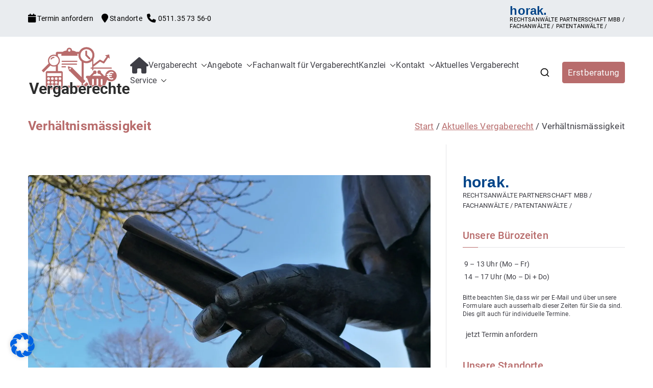

--- FILE ---
content_type: text/html; charset=UTF-8
request_url: https://vergaberechte.de/Fachanwalt/verhaeltnismaessigkeit/
body_size: 46695
content:

<!doctype html>
		<html lang="de">
		
	<head>

				<meta charset="UTF-8">
		<meta name="viewport" content="width=device-width, initial-scale=1">
		<link rel="profile" href="http://gmpg.org/xfn/11">
		
		<meta name='robots' content='index, follow, max-image-preview:large, max-snippet:-1, max-video-preview:-1' />

	<!-- This site is optimized with the Yoast SEO plugin v26.7 - https://yoast.com/wordpress/plugins/seo/ -->
	<title>Verhältnismässigkeit : Kanzlei mit Vergaberecht für öffentliche Auftraggeber, Vergabestellen sowie Bewerber und Bieter</title>
	<meta name="description" content="Verhältnismässigkeit Kanzlei mit Vergaberecht für öffentliche Auftraggeber, Vergabestellen sowie Bewerber und Bieter : Begleitung aller Vergabeverfahren, Fachanwalt für Vergaberecht, EU-Vergaberecht, nationales Vergaberecht, e-Vergabe, öffentliche Ausschreibung, Schwellenwerte, Konzessionen, Zuwendungen, GWB, VgV, UGVO, VoB/A, Rüge, Nachprüfungsverfahren, Zuschlag, vorzeitige Beendigung der Vergabe, Schadensersatz, erneute Vergabe" />
	<link rel="canonical" href="https://vergaberechte.de/Fachanwalt/verhaeltnismaessigkeit/" />
	<link rel="next" href="https://vergaberechte.de/Fachanwalt/verhaeltnismaessigkeit/page/2/" />
	<meta property="og:locale" content="de_DE" />
	<meta property="og:type" content="article" />
	<meta property="og:title" content="Verhältnismässigkeit : Kanzlei mit Vergaberecht für öffentliche Auftraggeber, Vergabestellen sowie Bewerber und Bieter" />
	<meta property="og:description" content="Verhältnismässigkeit Kanzlei mit Vergaberecht für öffentliche Auftraggeber, Vergabestellen sowie Bewerber und Bieter : Begleitung aller Vergabeverfahren, Fachanwalt für Vergaberecht, EU-Vergaberecht, nationales Vergaberecht, e-Vergabe, öffentliche Ausschreibung, Schwellenwerte, Konzessionen, Zuwendungen, GWB, VgV, UGVO, VoB/A, Rüge, Nachprüfungsverfahren, Zuschlag, vorzeitige Beendigung der Vergabe, Schadensersatz, erneute Vergabe" />
	<meta property="og:url" content="https://vergaberechte.de/Fachanwalt/verhaeltnismaessigkeit/" />
	<meta property="og:site_name" content="Kanzlei mit Vergaberecht für öffentliche Auftraggeber, Vergabestellen sowie Bewerber und Bieter" />
	<meta name="twitter:card" content="summary_large_image" />
	<script type="application/ld+json" class="yoast-schema-graph">{"@context":"https://schema.org","@graph":[{"@type":"CollectionPage","@id":"https://vergaberechte.de/Fachanwalt/verhaeltnismaessigkeit/","url":"https://vergaberechte.de/Fachanwalt/verhaeltnismaessigkeit/","name":"Verhältnismässigkeit : Kanzlei mit Vergaberecht für öffentliche Auftraggeber, Vergabestellen sowie Bewerber und Bieter","isPartOf":{"@id":"https://vergaberechte.de/#website"},"primaryImageOfPage":{"@id":"https://vergaberechte.de/Fachanwalt/verhaeltnismaessigkeit/#primaryimage"},"image":{"@id":"https://vergaberechte.de/Fachanwalt/verhaeltnismaessigkeit/#primaryimage"},"thumbnailUrl":"https://i0.wp.com/vergaberechte.de/wp-content/uploads/2022/11/beitrag-arbeitsvertrag.jpg?fit=1920%2C1080&ssl=1","description":"Verhältnismässigkeit Kanzlei mit Vergaberecht für öffentliche Auftraggeber, Vergabestellen sowie Bewerber und Bieter : Begleitung aller Vergabeverfahren, Fachanwalt für Vergaberecht, EU-Vergaberecht, nationales Vergaberecht, e-Vergabe, öffentliche Ausschreibung, Schwellenwerte, Konzessionen, Zuwendungen, GWB, VgV, UGVO, VoB/A, Rüge, Nachprüfungsverfahren, Zuschlag, vorzeitige Beendigung der Vergabe, Schadensersatz, erneute Vergabe","breadcrumb":{"@id":"https://vergaberechte.de/Fachanwalt/verhaeltnismaessigkeit/#breadcrumb"},"inLanguage":"de"},{"@type":"ImageObject","inLanguage":"de","@id":"https://vergaberechte.de/Fachanwalt/verhaeltnismaessigkeit/#primaryimage","url":"https://i0.wp.com/vergaberechte.de/wp-content/uploads/2022/11/beitrag-arbeitsvertrag.jpg?fit=1920%2C1080&ssl=1","contentUrl":"https://i0.wp.com/vergaberechte.de/wp-content/uploads/2022/11/beitrag-arbeitsvertrag.jpg?fit=1920%2C1080&ssl=1","width":1920,"height":1080},{"@type":"BreadcrumbList","@id":"https://vergaberechte.de/Fachanwalt/verhaeltnismaessigkeit/#breadcrumb","itemListElement":[{"@type":"ListItem","position":1,"name":"Startseite","item":"https://vergaberechte.de/"},{"@type":"ListItem","position":2,"name":"Aktuelles Vergaberecht","item":"https://vergaberechte.de/aktuelles-vergaberecht/"},{"@type":"ListItem","position":3,"name":"Verhältnismässigkeit"}]},{"@type":"WebSite","@id":"https://vergaberechte.de/#website","url":"https://vergaberechte.de/","name":"Kanzlei mit Vergaberecht für öffentliche Auftraggeber, Vergabestellen sowie Bewerber und Bieter","description":"Begleitung aller Vergabeverfahren, Fachanwalt für Vergaberecht, EU-Vergaberecht, nationales Vergaberecht, e-Vergabe, öffentliche Ausschreibung, Schwellenwerte, Konzessionen, Zuwendungen, GWB, VgV, UGVO, VoB/A, Rüge, Nachprüfungsverfahren, Zuschlag, vorzeitige Beendigung der Vergabe, Schadensersatz, erneute Vergabe","publisher":{"@id":"https://vergaberechte.de/#organization"},"potentialAction":[{"@type":"SearchAction","target":{"@type":"EntryPoint","urlTemplate":"https://vergaberechte.de/?s={search_term_string}"},"query-input":{"@type":"PropertyValueSpecification","valueRequired":true,"valueName":"search_term_string"}}],"inLanguage":"de"},{"@type":"Organization","@id":"https://vergaberechte.de/#organization","name":"Kanzlei mit Vergaberecht für öffentliche Auftraggeber, Vergabestellen sowie Bewerber und Bieter","url":"https://vergaberechte.de/","logo":{"@type":"ImageObject","inLanguage":"de","@id":"https://vergaberechte.de/#/schema/logo/image/","url":"https://i0.wp.com/vergaberechte.de/wp-content/uploads/2023/10/logo-01.png?fit=200%2C99&ssl=1","contentUrl":"https://i0.wp.com/vergaberechte.de/wp-content/uploads/2023/10/logo-01.png?fit=200%2C99&ssl=1","width":200,"height":99,"caption":"Kanzlei mit Vergaberecht für öffentliche Auftraggeber, Vergabestellen sowie Bewerber und Bieter"},"image":{"@id":"https://vergaberechte.de/#/schema/logo/image/"}}]}</script>
	<!-- / Yoast SEO plugin. -->


<link rel='dns-prefetch' href='//stats.wp.com' />

<link rel='preconnect' href='//i0.wp.com' />
<link rel='preconnect' href='//c0.wp.com' />
<link rel="alternate" type="application/rss+xml" title="Kanzlei mit Vergaberecht für öffentliche Auftraggeber, Vergabestellen sowie Bewerber und Bieter &raquo; Feed" href="https://vergaberechte.de/feed/" />
<link rel="alternate" type="application/rss+xml" title="Kanzlei mit Vergaberecht für öffentliche Auftraggeber, Vergabestellen sowie Bewerber und Bieter &raquo; Kommentar-Feed" href="https://vergaberechte.de/comments/feed/" />
<link rel="alternate" type="application/rss+xml" title="Kanzlei mit Vergaberecht für öffentliche Auftraggeber, Vergabestellen sowie Bewerber und Bieter &raquo; Verhältnismässigkeit Kategorie-Feed" href="https://vergaberechte.de/Fachanwalt/verhaeltnismaessigkeit/feed/" />
<style id='wp-img-auto-sizes-contain-inline-css' type='text/css'>
img:is([sizes=auto i],[sizes^="auto," i]){contain-intrinsic-size:3000px 1500px}
/*# sourceURL=wp-img-auto-sizes-contain-inline-css */
</style>
<link rel='stylesheet' id='cf7ic_style-css' href='https://vergaberechte.de/wp-content/plugins/contact-form-7-image-captcha/css/cf7ic-style.css?ver=3.3.7' type='text/css' media='all' />
<style id='wp-emoji-styles-inline-css' type='text/css'>

	img.wp-smiley, img.emoji {
		display: inline !important;
		border: none !important;
		box-shadow: none !important;
		height: 1em !important;
		width: 1em !important;
		margin: 0 0.07em !important;
		vertical-align: -0.1em !important;
		background: none !important;
		padding: 0 !important;
	}
/*# sourceURL=wp-emoji-styles-inline-css */
</style>
<link rel='stylesheet' id='wp-block-library-css' href='https://c0.wp.com/c/6.9/wp-includes/css/dist/block-library/style.min.css' type='text/css' media='all' />
<style id='wp-block-heading-inline-css' type='text/css'>
h1:where(.wp-block-heading).has-background,h2:where(.wp-block-heading).has-background,h3:where(.wp-block-heading).has-background,h4:where(.wp-block-heading).has-background,h5:where(.wp-block-heading).has-background,h6:where(.wp-block-heading).has-background{padding:1.25em 2.375em}h1.has-text-align-left[style*=writing-mode]:where([style*=vertical-lr]),h1.has-text-align-right[style*=writing-mode]:where([style*=vertical-rl]),h2.has-text-align-left[style*=writing-mode]:where([style*=vertical-lr]),h2.has-text-align-right[style*=writing-mode]:where([style*=vertical-rl]),h3.has-text-align-left[style*=writing-mode]:where([style*=vertical-lr]),h3.has-text-align-right[style*=writing-mode]:where([style*=vertical-rl]),h4.has-text-align-left[style*=writing-mode]:where([style*=vertical-lr]),h4.has-text-align-right[style*=writing-mode]:where([style*=vertical-rl]),h5.has-text-align-left[style*=writing-mode]:where([style*=vertical-lr]),h5.has-text-align-right[style*=writing-mode]:where([style*=vertical-rl]),h6.has-text-align-left[style*=writing-mode]:where([style*=vertical-lr]),h6.has-text-align-right[style*=writing-mode]:where([style*=vertical-rl]){rotate:180deg}
/*# sourceURL=https://c0.wp.com/c/6.9/wp-includes/blocks/heading/style.min.css */
</style>
<style id='wp-block-list-inline-css' type='text/css'>
ol,ul{box-sizing:border-box}:root :where(.wp-block-list.has-background){padding:1.25em 2.375em}
/*# sourceURL=https://c0.wp.com/c/6.9/wp-includes/blocks/list/style.min.css */
</style>
<style id='wp-block-paragraph-inline-css' type='text/css'>
.is-small-text{font-size:.875em}.is-regular-text{font-size:1em}.is-large-text{font-size:2.25em}.is-larger-text{font-size:3em}.has-drop-cap:not(:focus):first-letter{float:left;font-size:8.4em;font-style:normal;font-weight:100;line-height:.68;margin:.05em .1em 0 0;text-transform:uppercase}body.rtl .has-drop-cap:not(:focus):first-letter{float:none;margin-left:.1em}p.has-drop-cap.has-background{overflow:hidden}:root :where(p.has-background){padding:1.25em 2.375em}:where(p.has-text-color:not(.has-link-color)) a{color:inherit}p.has-text-align-left[style*="writing-mode:vertical-lr"],p.has-text-align-right[style*="writing-mode:vertical-rl"]{rotate:180deg}
/*# sourceURL=https://c0.wp.com/c/6.9/wp-includes/blocks/paragraph/style.min.css */
</style>
<style id='wp-block-quote-inline-css' type='text/css'>
.wp-block-quote{box-sizing:border-box;overflow-wrap:break-word}.wp-block-quote.is-large:where(:not(.is-style-plain)),.wp-block-quote.is-style-large:where(:not(.is-style-plain)){margin-bottom:1em;padding:0 1em}.wp-block-quote.is-large:where(:not(.is-style-plain)) p,.wp-block-quote.is-style-large:where(:not(.is-style-plain)) p{font-size:1.5em;font-style:italic;line-height:1.6}.wp-block-quote.is-large:where(:not(.is-style-plain)) cite,.wp-block-quote.is-large:where(:not(.is-style-plain)) footer,.wp-block-quote.is-style-large:where(:not(.is-style-plain)) cite,.wp-block-quote.is-style-large:where(:not(.is-style-plain)) footer{font-size:1.125em;text-align:right}.wp-block-quote>cite{display:block}
/*# sourceURL=https://c0.wp.com/c/6.9/wp-includes/blocks/quote/style.min.css */
</style>
<style id='wp-block-quote-theme-inline-css' type='text/css'>
.wp-block-quote{border-left:.25em solid;margin:0 0 1.75em;padding-left:1em}.wp-block-quote cite,.wp-block-quote footer{color:currentColor;font-size:.8125em;font-style:normal;position:relative}.wp-block-quote:where(.has-text-align-right){border-left:none;border-right:.25em solid;padding-left:0;padding-right:1em}.wp-block-quote:where(.has-text-align-center){border:none;padding-left:0}.wp-block-quote.is-large,.wp-block-quote.is-style-large,.wp-block-quote:where(.is-style-plain){border:none}
/*# sourceURL=https://c0.wp.com/c/6.9/wp-includes/blocks/quote/theme.min.css */
</style>
<style id='global-styles-inline-css' type='text/css'>
:root{--wp--preset--aspect-ratio--square: 1;--wp--preset--aspect-ratio--4-3: 4/3;--wp--preset--aspect-ratio--3-4: 3/4;--wp--preset--aspect-ratio--3-2: 3/2;--wp--preset--aspect-ratio--2-3: 2/3;--wp--preset--aspect-ratio--16-9: 16/9;--wp--preset--aspect-ratio--9-16: 9/16;--wp--preset--color--black: #000000;--wp--preset--color--cyan-bluish-gray: #abb8c3;--wp--preset--color--white: #ffffff;--wp--preset--color--pale-pink: #f78da7;--wp--preset--color--vivid-red: #cf2e2e;--wp--preset--color--luminous-vivid-orange: #ff6900;--wp--preset--color--luminous-vivid-amber: #fcb900;--wp--preset--color--light-green-cyan: #7bdcb5;--wp--preset--color--vivid-green-cyan: #00d084;--wp--preset--color--pale-cyan-blue: #8ed1fc;--wp--preset--color--vivid-cyan-blue: #0693e3;--wp--preset--color--vivid-purple: #9b51e0;--wp--preset--color--zakra-color-1: #027ABB;--wp--preset--color--zakra-color-2: #015EA0;--wp--preset--color--zakra-color-3: #FFFFFF;--wp--preset--color--zakra-color-4: #F6FEFC;--wp--preset--color--zakra-color-5: #181818;--wp--preset--color--zakra-color-6: #1F1F32;--wp--preset--color--zakra-color-7: #3F3F46;--wp--preset--color--zakra-color-8: #FFFFFF;--wp--preset--color--zakra-color-9: #E4E4E7;--wp--preset--gradient--vivid-cyan-blue-to-vivid-purple: linear-gradient(135deg,rgb(6,147,227) 0%,rgb(155,81,224) 100%);--wp--preset--gradient--light-green-cyan-to-vivid-green-cyan: linear-gradient(135deg,rgb(122,220,180) 0%,rgb(0,208,130) 100%);--wp--preset--gradient--luminous-vivid-amber-to-luminous-vivid-orange: linear-gradient(135deg,rgb(252,185,0) 0%,rgb(255,105,0) 100%);--wp--preset--gradient--luminous-vivid-orange-to-vivid-red: linear-gradient(135deg,rgb(255,105,0) 0%,rgb(207,46,46) 100%);--wp--preset--gradient--very-light-gray-to-cyan-bluish-gray: linear-gradient(135deg,rgb(238,238,238) 0%,rgb(169,184,195) 100%);--wp--preset--gradient--cool-to-warm-spectrum: linear-gradient(135deg,rgb(74,234,220) 0%,rgb(151,120,209) 20%,rgb(207,42,186) 40%,rgb(238,44,130) 60%,rgb(251,105,98) 80%,rgb(254,248,76) 100%);--wp--preset--gradient--blush-light-purple: linear-gradient(135deg,rgb(255,206,236) 0%,rgb(152,150,240) 100%);--wp--preset--gradient--blush-bordeaux: linear-gradient(135deg,rgb(254,205,165) 0%,rgb(254,45,45) 50%,rgb(107,0,62) 100%);--wp--preset--gradient--luminous-dusk: linear-gradient(135deg,rgb(255,203,112) 0%,rgb(199,81,192) 50%,rgb(65,88,208) 100%);--wp--preset--gradient--pale-ocean: linear-gradient(135deg,rgb(255,245,203) 0%,rgb(182,227,212) 50%,rgb(51,167,181) 100%);--wp--preset--gradient--electric-grass: linear-gradient(135deg,rgb(202,248,128) 0%,rgb(113,206,126) 100%);--wp--preset--gradient--midnight: linear-gradient(135deg,rgb(2,3,129) 0%,rgb(40,116,252) 100%);--wp--preset--font-size--small: 13px;--wp--preset--font-size--medium: 20px;--wp--preset--font-size--large: 36px;--wp--preset--font-size--x-large: 42px;--wp--preset--spacing--20: 0.44rem;--wp--preset--spacing--30: 0.67rem;--wp--preset--spacing--40: 1rem;--wp--preset--spacing--50: 1.5rem;--wp--preset--spacing--60: 2.25rem;--wp--preset--spacing--70: 3.38rem;--wp--preset--spacing--80: 5.06rem;--wp--preset--shadow--natural: 6px 6px 9px rgba(0, 0, 0, 0.2);--wp--preset--shadow--deep: 12px 12px 50px rgba(0, 0, 0, 0.4);--wp--preset--shadow--sharp: 6px 6px 0px rgba(0, 0, 0, 0.2);--wp--preset--shadow--outlined: 6px 6px 0px -3px rgb(255, 255, 255), 6px 6px rgb(0, 0, 0);--wp--preset--shadow--crisp: 6px 6px 0px rgb(0, 0, 0);}:root { --wp--style--global--content-size: 760px;--wp--style--global--wide-size: 1160px; }:where(body) { margin: 0; }.wp-site-blocks > .alignleft { float: left; margin-right: 2em; }.wp-site-blocks > .alignright { float: right; margin-left: 2em; }.wp-site-blocks > .aligncenter { justify-content: center; margin-left: auto; margin-right: auto; }:where(.wp-site-blocks) > * { margin-block-start: 24px; margin-block-end: 0; }:where(.wp-site-blocks) > :first-child { margin-block-start: 0; }:where(.wp-site-blocks) > :last-child { margin-block-end: 0; }:root { --wp--style--block-gap: 24px; }:root :where(.is-layout-flow) > :first-child{margin-block-start: 0;}:root :where(.is-layout-flow) > :last-child{margin-block-end: 0;}:root :where(.is-layout-flow) > *{margin-block-start: 24px;margin-block-end: 0;}:root :where(.is-layout-constrained) > :first-child{margin-block-start: 0;}:root :where(.is-layout-constrained) > :last-child{margin-block-end: 0;}:root :where(.is-layout-constrained) > *{margin-block-start: 24px;margin-block-end: 0;}:root :where(.is-layout-flex){gap: 24px;}:root :where(.is-layout-grid){gap: 24px;}.is-layout-flow > .alignleft{float: left;margin-inline-start: 0;margin-inline-end: 2em;}.is-layout-flow > .alignright{float: right;margin-inline-start: 2em;margin-inline-end: 0;}.is-layout-flow > .aligncenter{margin-left: auto !important;margin-right: auto !important;}.is-layout-constrained > .alignleft{float: left;margin-inline-start: 0;margin-inline-end: 2em;}.is-layout-constrained > .alignright{float: right;margin-inline-start: 2em;margin-inline-end: 0;}.is-layout-constrained > .aligncenter{margin-left: auto !important;margin-right: auto !important;}.is-layout-constrained > :where(:not(.alignleft):not(.alignright):not(.alignfull)){max-width: var(--wp--style--global--content-size);margin-left: auto !important;margin-right: auto !important;}.is-layout-constrained > .alignwide{max-width: var(--wp--style--global--wide-size);}body .is-layout-flex{display: flex;}.is-layout-flex{flex-wrap: wrap;align-items: center;}.is-layout-flex > :is(*, div){margin: 0;}body .is-layout-grid{display: grid;}.is-layout-grid > :is(*, div){margin: 0;}body{padding-top: 0px;padding-right: 0px;padding-bottom: 0px;padding-left: 0px;}a:where(:not(.wp-element-button)){text-decoration: underline;}:root :where(.wp-element-button, .wp-block-button__link){background-color: #32373c;border-width: 0;color: #fff;font-family: inherit;font-size: inherit;font-style: inherit;font-weight: inherit;letter-spacing: inherit;line-height: inherit;padding-top: calc(0.667em + 2px);padding-right: calc(1.333em + 2px);padding-bottom: calc(0.667em + 2px);padding-left: calc(1.333em + 2px);text-decoration: none;text-transform: inherit;}.has-black-color{color: var(--wp--preset--color--black) !important;}.has-cyan-bluish-gray-color{color: var(--wp--preset--color--cyan-bluish-gray) !important;}.has-white-color{color: var(--wp--preset--color--white) !important;}.has-pale-pink-color{color: var(--wp--preset--color--pale-pink) !important;}.has-vivid-red-color{color: var(--wp--preset--color--vivid-red) !important;}.has-luminous-vivid-orange-color{color: var(--wp--preset--color--luminous-vivid-orange) !important;}.has-luminous-vivid-amber-color{color: var(--wp--preset--color--luminous-vivid-amber) !important;}.has-light-green-cyan-color{color: var(--wp--preset--color--light-green-cyan) !important;}.has-vivid-green-cyan-color{color: var(--wp--preset--color--vivid-green-cyan) !important;}.has-pale-cyan-blue-color{color: var(--wp--preset--color--pale-cyan-blue) !important;}.has-vivid-cyan-blue-color{color: var(--wp--preset--color--vivid-cyan-blue) !important;}.has-vivid-purple-color{color: var(--wp--preset--color--vivid-purple) !important;}.has-zakra-color-1-color{color: var(--wp--preset--color--zakra-color-1) !important;}.has-zakra-color-2-color{color: var(--wp--preset--color--zakra-color-2) !important;}.has-zakra-color-3-color{color: var(--wp--preset--color--zakra-color-3) !important;}.has-zakra-color-4-color{color: var(--wp--preset--color--zakra-color-4) !important;}.has-zakra-color-5-color{color: var(--wp--preset--color--zakra-color-5) !important;}.has-zakra-color-6-color{color: var(--wp--preset--color--zakra-color-6) !important;}.has-zakra-color-7-color{color: var(--wp--preset--color--zakra-color-7) !important;}.has-zakra-color-8-color{color: var(--wp--preset--color--zakra-color-8) !important;}.has-zakra-color-9-color{color: var(--wp--preset--color--zakra-color-9) !important;}.has-black-background-color{background-color: var(--wp--preset--color--black) !important;}.has-cyan-bluish-gray-background-color{background-color: var(--wp--preset--color--cyan-bluish-gray) !important;}.has-white-background-color{background-color: var(--wp--preset--color--white) !important;}.has-pale-pink-background-color{background-color: var(--wp--preset--color--pale-pink) !important;}.has-vivid-red-background-color{background-color: var(--wp--preset--color--vivid-red) !important;}.has-luminous-vivid-orange-background-color{background-color: var(--wp--preset--color--luminous-vivid-orange) !important;}.has-luminous-vivid-amber-background-color{background-color: var(--wp--preset--color--luminous-vivid-amber) !important;}.has-light-green-cyan-background-color{background-color: var(--wp--preset--color--light-green-cyan) !important;}.has-vivid-green-cyan-background-color{background-color: var(--wp--preset--color--vivid-green-cyan) !important;}.has-pale-cyan-blue-background-color{background-color: var(--wp--preset--color--pale-cyan-blue) !important;}.has-vivid-cyan-blue-background-color{background-color: var(--wp--preset--color--vivid-cyan-blue) !important;}.has-vivid-purple-background-color{background-color: var(--wp--preset--color--vivid-purple) !important;}.has-zakra-color-1-background-color{background-color: var(--wp--preset--color--zakra-color-1) !important;}.has-zakra-color-2-background-color{background-color: var(--wp--preset--color--zakra-color-2) !important;}.has-zakra-color-3-background-color{background-color: var(--wp--preset--color--zakra-color-3) !important;}.has-zakra-color-4-background-color{background-color: var(--wp--preset--color--zakra-color-4) !important;}.has-zakra-color-5-background-color{background-color: var(--wp--preset--color--zakra-color-5) !important;}.has-zakra-color-6-background-color{background-color: var(--wp--preset--color--zakra-color-6) !important;}.has-zakra-color-7-background-color{background-color: var(--wp--preset--color--zakra-color-7) !important;}.has-zakra-color-8-background-color{background-color: var(--wp--preset--color--zakra-color-8) !important;}.has-zakra-color-9-background-color{background-color: var(--wp--preset--color--zakra-color-9) !important;}.has-black-border-color{border-color: var(--wp--preset--color--black) !important;}.has-cyan-bluish-gray-border-color{border-color: var(--wp--preset--color--cyan-bluish-gray) !important;}.has-white-border-color{border-color: var(--wp--preset--color--white) !important;}.has-pale-pink-border-color{border-color: var(--wp--preset--color--pale-pink) !important;}.has-vivid-red-border-color{border-color: var(--wp--preset--color--vivid-red) !important;}.has-luminous-vivid-orange-border-color{border-color: var(--wp--preset--color--luminous-vivid-orange) !important;}.has-luminous-vivid-amber-border-color{border-color: var(--wp--preset--color--luminous-vivid-amber) !important;}.has-light-green-cyan-border-color{border-color: var(--wp--preset--color--light-green-cyan) !important;}.has-vivid-green-cyan-border-color{border-color: var(--wp--preset--color--vivid-green-cyan) !important;}.has-pale-cyan-blue-border-color{border-color: var(--wp--preset--color--pale-cyan-blue) !important;}.has-vivid-cyan-blue-border-color{border-color: var(--wp--preset--color--vivid-cyan-blue) !important;}.has-vivid-purple-border-color{border-color: var(--wp--preset--color--vivid-purple) !important;}.has-zakra-color-1-border-color{border-color: var(--wp--preset--color--zakra-color-1) !important;}.has-zakra-color-2-border-color{border-color: var(--wp--preset--color--zakra-color-2) !important;}.has-zakra-color-3-border-color{border-color: var(--wp--preset--color--zakra-color-3) !important;}.has-zakra-color-4-border-color{border-color: var(--wp--preset--color--zakra-color-4) !important;}.has-zakra-color-5-border-color{border-color: var(--wp--preset--color--zakra-color-5) !important;}.has-zakra-color-6-border-color{border-color: var(--wp--preset--color--zakra-color-6) !important;}.has-zakra-color-7-border-color{border-color: var(--wp--preset--color--zakra-color-7) !important;}.has-zakra-color-8-border-color{border-color: var(--wp--preset--color--zakra-color-8) !important;}.has-zakra-color-9-border-color{border-color: var(--wp--preset--color--zakra-color-9) !important;}.has-vivid-cyan-blue-to-vivid-purple-gradient-background{background: var(--wp--preset--gradient--vivid-cyan-blue-to-vivid-purple) !important;}.has-light-green-cyan-to-vivid-green-cyan-gradient-background{background: var(--wp--preset--gradient--light-green-cyan-to-vivid-green-cyan) !important;}.has-luminous-vivid-amber-to-luminous-vivid-orange-gradient-background{background: var(--wp--preset--gradient--luminous-vivid-amber-to-luminous-vivid-orange) !important;}.has-luminous-vivid-orange-to-vivid-red-gradient-background{background: var(--wp--preset--gradient--luminous-vivid-orange-to-vivid-red) !important;}.has-very-light-gray-to-cyan-bluish-gray-gradient-background{background: var(--wp--preset--gradient--very-light-gray-to-cyan-bluish-gray) !important;}.has-cool-to-warm-spectrum-gradient-background{background: var(--wp--preset--gradient--cool-to-warm-spectrum) !important;}.has-blush-light-purple-gradient-background{background: var(--wp--preset--gradient--blush-light-purple) !important;}.has-blush-bordeaux-gradient-background{background: var(--wp--preset--gradient--blush-bordeaux) !important;}.has-luminous-dusk-gradient-background{background: var(--wp--preset--gradient--luminous-dusk) !important;}.has-pale-ocean-gradient-background{background: var(--wp--preset--gradient--pale-ocean) !important;}.has-electric-grass-gradient-background{background: var(--wp--preset--gradient--electric-grass) !important;}.has-midnight-gradient-background{background: var(--wp--preset--gradient--midnight) !important;}.has-small-font-size{font-size: var(--wp--preset--font-size--small) !important;}.has-medium-font-size{font-size: var(--wp--preset--font-size--medium) !important;}.has-large-font-size{font-size: var(--wp--preset--font-size--large) !important;}.has-x-large-font-size{font-size: var(--wp--preset--font-size--x-large) !important;}
/*# sourceURL=global-styles-inline-css */
</style>

<link rel='stylesheet' id='contact-form-7-css' href='https://vergaberechte.de/wp-content/plugins/contact-form-7/includes/css/styles.css?ver=6.1.4' type='text/css' media='all' />
<link rel='stylesheet' id='font-awesome-all-css' href='https://vergaberechte.de/wp-content/themes/zakra/inc/customizer/customind/assets/fontawesome/v6/css/all.min.css?ver=6.2.4' type='text/css' media='all' />
<link rel='stylesheet' id='zakra_google_fonts-css' href='//vergaberechte.de/wp-content/uploads/omgf/zakra_google_fonts/zakra_google_fonts.css?ver=1665649196' type='text/css' media='all' />
<link rel='stylesheet' id='zakra-style-css' href='https://vergaberechte.de/wp-content/themes/zakra/style.css?ver=4.2.0' type='text/css' media='all' />
<style id='zakra-style-inline-css' type='text/css'>
.zak-header-builder .zak-header-top-row{background-color:#18181B;}.zak-header-builder .zak-main-nav{border-bottom-color:#e9ecef;}.zak-header-builder .zak-secondary-nav{border-bottom-color:#e9ecef;}.zak-header-builder .zak-tertiary-menu{border-bottom-color:#e9ecef;}.zak-header-builder .zak-header-buttons .zak-header-button .zak-button{background-color:#b86c6c;}.zak-header-builder .zak-header-buttons .zak-header-button .zak-button:hover{background-color:#1e7ba6;}.zak-header-builder .zak-header-buttons .zak-header-button .zak-button{padding-top:5px;padding-right:10px;padding-bottom:5px;padding-left:10px;}.zak-footer-builder .zak-footer-bottom-row{background-color:#18181B;}.zak-footer-builder .zak-footer-bottom-row{border-color:#3F3F46;}.zak-footer-builder .zak-footer-bottom-row{color:#fafafa;}.zak-header-builder, .zak-header-sticky-wrapper .sticky-header{border-color:#E4E4E7;}.zak-footer-builder .zak-footer-main-row ul li{border-bottom-width:5px;}.zak-footer-builder .zak-footer-main-row ul li{border-bottom-color:#e9ecef;}:root{--top-grid-columns: 4;
			--main-grid-columns: 4;
			--bottom-grid-columns: 1;
			} .zak-footer-builder .zak-bottom-row{justify-items: center;} .zak-footer-builder .zak-footer-bottom-row .zak-footer-col{flex-direction: column;}.zak-footer-builder .zak-footer-main-row .zak-footer-col{flex-direction: column;}.zak-footer-builder .zak-footer-top-row .zak-footer-col{flex-direction: column;}.zak-footer-builder .zak-copyright{text-align: center;}.zak-footer-builder .zak-footer-nav{display: flex; justify-content: center;}.zak-footer-builder .zak-footer-nav-2{display: flex; justify-content: center;}.zak-footer-builder .zak-html-1{text-align: center;}.zak-footer-builder .zak-html-2{text-align: center;}.zak-footer-builder .footer-social-icons{text-align: ;}.zak-footer-builder .widget-footer-sidebar-1{text-align: ;}.zak-footer-builder .widget-footer-sidebar-2{text-align: ;}.zak-footer-builder .widget-footer-sidebar-3{text-align: ;}.zak-footer-builder .widget-footer-sidebar-4{text-align: ;}.zak-footer-builder .widget-footer-bar-col-1-sidebar{text-align: ;}.zak-footer-builder .widget-footer-bar-col-2-sidebar{text-align: ;} :root{--zakra-color-1: #027ABB;--zakra-color-2: #015EA0;--zakra-color-3: #FFFFFF;--zakra-color-4: #F6FEFC;--zakra-color-5: #181818;--zakra-color-6: #1F1F32;--zakra-color-7: #3F3F46;--zakra-color-8: #FFFFFF;--zakra-color-9: #E4E4E7;}@media screen and (min-width: 768px) {.zak-primary{width:70%;}}a:hover, a:focus,
				.zak-primary-nav ul li:hover > a,
				.zak-primary-nav ul .current_page_item > a,
				.zak-entry-summary a,
				.zak-entry-meta a, .zak-post-content .zak-entry-footer a:hover,
				.pagebuilder-content a, .zak-style-2 .zak-entry-meta span,
				.zak-style-2 .zak-entry-meta a,
				.entry-title:hover a,
				.zak-breadcrumbs .trail-items a,
				.breadcrumbs .trail-items a,
				.entry-content a,
				.edit-link a,
				.zak-footer-bar a:hover,
				.widget li a,
				#comments .comment-content a,
				#comments .reply,
				button:hover,
				.zak-button:hover,
				.zak-entry-footer .edit-link a,
				.zak-header-action .yith-wcwl-items-count .yith-wcwl-icon span,
				.pagebuilder-content a, .zak-entry-footer a,
				.zak-header-buttons .zak-header-button--2 .zak-button,
				.zak-header-buttons .zak-header-button .zak-button:hover,
				.woocommerce-cart .coupon button.button{color:#b86c6c;}.zak-post-content .entry-button:hover .zak-icon,
				.zak-error-404 .zak-button:hover svg,
				.zak-style-2 .zak-entry-meta span .zak-icon,
				.entry-button .zak-icon{fill:#b86c6c;}blockquote, .wp-block-quote,
				button, input[type="button"],
				input[type="reset"],
				input[type="submit"],
				.wp-block-button .wp-block-button__link,
				blockquote.has-text-align-right, .wp-block-quote.has-text-align-right,
				button:hover,
				.wp-block-button .wp-block-button__link:hover,
				.zak-button:hover,
				.zak-header-buttons .zak-header-button .zak-button,
				.zak-header-buttons .zak-header-button.zak-header-button--2 .zak-button,
				.zak-header-buttons .zak-header-button .zak-button:hover,
				.woocommerce-cart .coupon button.button,
				.woocommerce-cart .actions > button.button{border-color:#b86c6c;}.zak-primary-nav.zak-layout-1-style-2 > ul > li.current_page_item > a::before,
				.zak-primary-nav.zak-layout-1-style-2 > ul a:hover::before,
				.zak-primary-nav.zak-layout-1-style-2 > ul > li.current-menu-item > a::before,
				.zak-primary-nav.zak-layout-1-style-3 > ul > li.current_page_item > a::before,
				.zak-primary-nav.zak-layout-1-style-3 > ul > li.current-menu-item > a::before,
				.zak-primary-nav.zak-layout-1-style-4 > ul > li.current_page_item > a::before,
				.zak-primary-nav.zak-layout-1-style-4 > ul > li.current-menu-item > a::before,
				.zak-scroll-to-top:hover, button, input[type="button"], input[type="reset"],
				input[type="submit"], .zak-header-buttons .zak-header-button--1 .zak-button,
				.wp-block-button .wp-block-button__link,
				.zak-menu-item-cart .cart-page-link .count,
				.widget .wp-block-heading::before,
				#comments .comments-title::before,
				#comments .comment-reply-title::before,
				.widget .widget-title::before,
				.zak-footer-builder .zak-footer-main-row .widget .wp-block-heading::before,
				.zak-footer-builder .zak-footer-top-row .widget .wp-block-heading::before,
				.zak-footer-builder .zak-footer-bottom-row .widget .wp-block-heading::before,
				.zak-footer-builder .zak-footer-main-row .widget .widget-title::before,
				.zak-footer-builder .zak-footer-top-row .widget .widget-title::before,
				.zak-footer-builder .zak-footer-bottom-row .widget .widget-title::before,
				.woocommerce-cart .actions .coupon button.button:hover,
				.woocommerce-cart .actions > button.button,
				.woocommerce-cart .actions > button.button:hover{background-color:#b86c6c;}button, input[type="button"],
				input[type="reset"],
				input[type="submit"],
				.wp-block-button .wp-block-button__link,
				.zak-button{border-color:#b86c6c;background-color:#b86c6c;}body, .woocommerce-ordering select{color:#3F3F46;}.zak-header, .zak-post, .zak-secondary, .zak-footer-bar, .zak-primary-nav .sub-menu, .zak-primary-nav .sub-menu li, .posts-navigation, #comments, .post-navigation, blockquote, .wp-block-quote, .zak-posts .zak-post, .zak-content-area--boxed .widget{border-color:#E4E4E7;}hr .zak-container--separate, {background-color:#E4E4E7;}.entry-content a{color:#b86c6c;}.zak-entry-footer a:hover,
				.entry-button:hover,
				.zak-entry-footer a:hover,
				.entry-content a:hover,
				.pagebuilder-content a:hover, .pagebuilder-content a:hover{color:#b86c6c;}.entry-button:hover .zak-icon{fill:#b86c6c;}body{font-family:Roboto;font-weight:400;font-size:17px;line-height:1.8;}h1, h2, h3, h4, h5, h6{font-family:Roboto;font-weight:400;line-height:1.3;}h1{font-family:Roboto;font-weight:500;font-size:3.6rem;line-height:1.3;}h2{font-family:Roboto;font-weight:500;font-size:3.24rem;line-height:1.3;}h3{font-family:Roboto;font-weight:700;font-size:2.88rem;line-height:1.3;}h4{font-family:Roboto;font-weight:700;font-size:2.52rem;line-height:1.3;}h5{font-family:Roboto;font-weight:400;font-size:1.89072rem;line-height:1.3;}h6{font-family:Roboto;font-weight:400;font-size:1.62rem;line-height:1.3;}button, input[type="button"], input[type="reset"], input[type="submit"], #infinite-handle span, .wp-block-button .wp-block-button__link{background-color:#b86c6c;}button:hover, input[type="button"]:hover, input[type="reset"]:hover, input[type="submit"]:hover, #infinite-handle span:hover, .wp-block-button .wp-block-button__link:hover{background-color:#1e7ba6;}.site-title{color:##000000;}.site-branding .site-title{font-family:Roboto;font-weight:700;font-size:2.52rem;line-height:1.1;}.site-branding .site-description{font-family:Roboto;font-weight:400;font-size:1.44rem;line-height:1.2;}.zak-header .zak-top-bar{color:#020202;}.zak-header .zak-top-bar{background-color:#e9ecef;background-size:contain;}.zak-header .zak-main-header{background-color:#ffffff;background-repeat:repeat-x;}.zak-header{border-bottom-width:0px;} .zak-header-sticky-wrapper .sticky-header{border-bottom-width:0px;}.zak-header, .zak-header-sticky-wrapper .sticky-header{border-bottom-color:#b86c6c;}.zak-header-buttons .zak-header-button.zak-header-button--1 .zak-button{padding-top:5px;padding-right:10px;padding-bottom:5px;padding-left:10px;}.zak-header-buttons .zak-header-button.zak-header-button--1 .zak-button{background-color:#b86c6c;}.zak-header-buttons .zak-header-button.zak-header-button--1 .zak-button:hover{background-color:#1e7ba6;}.zak-header .main-navigation{border-bottom-color:#e9ecef;}.zak-primary-nav ul li a{font-family:Roboto;font-size:1.6rem;line-height:1.8;}.zak-mobile-menu a{font-family:Roboto;font-weight:400;font-size:1.44rem;line-height:1.8;}.has-page-header .zak-page-header{padding-top:20px;padding-right:0px;padding-bottom:20px;padding-left:0px;}.zak-page-header, .zak-container--separate .zak-page-header{background-color:#ffffff;background-position:center center;background-size:contain;}.zak-page-header .breadcrumb-trail ul li a:hover {color:#027abb;}.zak-page-header .zak-page-title, .zakra-single-article .zak-entry-header .entry-title{font-family:Roboto;font-weight:700;font-size:2.5rem;line-height:1.3;}.entry-title:not(.zak-page-title){font-family:Roboto;font-weight:700;font-size:3.24rem;line-height:1.3;}.zak-secondary .widget .widget-title, .zak-secondary .widget .wp-block-heading{font-family:Roboto;font-weight:500;font-size:2.016rem;line-height:1.3;}.zak-secondary .widget, .zak-secondary .widget li a{font-family:Roboto;font-weight:400;font-size:14px;line-height:1.8;}.zak-footer-cols{background-color:#18181b;}.zak-footer .zak-footer-cols, .zak-footer .zak-footer-cols p{color:#D4D4D8;}.zak-footer .zak-footer-cols a, .zak-footer-col .widget ul a{color:#b86c6c;}.zak-footer .zak-footer-cols a:hover, .zak-footer-col .widget ul a:hover, .zak-footer .zak-footer-cols a:focus{color:#d6877e;}.zak-footer-cols{border-top-color:#e9ecef;}.zak-footer-cols ul li{border-bottom-width:5px;}.zak-footer-cols ul li{border-bottom-color:#e9ecef;}.zak-footer-bar{background-color:#18181b;}.zak-footer-bar{color:#fafafa;}.zak-footer-bar a:hover, .zak-footer-bar a:focus{color:#004488;}.zak-footer-bar{border-top-color:#3f3f46;}.zak-scroll-to-top:hover{background-color:#1e7ba6;}:root {--e-global-color-zakracolor1: #027ABB;--e-global-color-zakracolor2: #015EA0;--e-global-color-zakracolor3: #FFFFFF;--e-global-color-zakracolor4: #F6FEFC;--e-global-color-zakracolor5: #181818;--e-global-color-zakracolor6: #1F1F32;--e-global-color-zakracolor7: #3F3F46;--e-global-color-zakracolor8: #FFFFFF;--e-global-color-zakracolor9: #E4E4E7;}
.zak-posted-on, .zak-comments-link { clip: rect(1px, 1px, 1px, 1px); height: 1px; position: absolute; overflow: hidden; width: 1px; }
/*# sourceURL=zakra-style-inline-css */
</style>
<link rel='stylesheet' id='borlabs-cookie-css' href='https://vergaberechte.de/wp-content/cache/borlabs-cookie/borlabs-cookie_1_de.css?ver=2.3.6-7' type='text/css' media='all' />
<script type="text/javascript" id="borlabs-cookie-prioritize-js-extra">
/* <![CDATA[ */
var borlabsCookiePrioritized = {"domain":"vergaberechte.de","path":"/","version":"1","bots":"1","optInJS":{"external-media":{"tawk":"PHNjcmlwdD53aW5kb3cuQm9ybGFic0Nvb2tpZS51bmJsb2NrQ29udGVudElkKCJ0YXdrIik7PC9zY3JpcHQ+"}}};
//# sourceURL=borlabs-cookie-prioritize-js-extra
/* ]]> */
</script>
<script type="text/javascript" src="https://vergaberechte.de/wp-content/plugins/borlabs-cookie/assets/javascript/borlabs-cookie-prioritize.min.js?ver=2.3.6" id="borlabs-cookie-prioritize-js"></script>
<link rel="https://api.w.org/" href="https://vergaberechte.de/wp-json/" /><link rel="alternate" title="JSON" type="application/json" href="https://vergaberechte.de/wp-json/wp/v2/categories/216" /><link rel="EditURI" type="application/rsd+xml" title="RSD" href="https://vergaberechte.de/xmlrpc.php?rsd" />
<meta name="generator" content="WordPress 6.9" />
	<style>img#wpstats{display:none}</style>
		
		<style type="text/css">
			            .site-title {
                position: absolute;
                clip: rect(1px, 1px, 1px, 1px);
            }

			
			            .site-description {
                position: absolute;
                clip: rect(1px, 1px, 1px, 1px);
            }

					</style>

		<link rel="icon" href="https://i0.wp.com/vergaberechte.de/wp-content/uploads/2020/06/cropped-favicon-vergaberecht.png?fit=32%2C32&#038;ssl=1" sizes="32x32" />
<link rel="icon" href="https://i0.wp.com/vergaberechte.de/wp-content/uploads/2020/06/cropped-favicon-vergaberecht.png?fit=192%2C192&#038;ssl=1" sizes="192x192" />
<link rel="apple-touch-icon" href="https://i0.wp.com/vergaberechte.de/wp-content/uploads/2020/06/cropped-favicon-vergaberecht.png?fit=180%2C180&#038;ssl=1" />
<meta name="msapplication-TileImage" content="https://i0.wp.com/vergaberechte.de/wp-content/uploads/2020/06/cropped-favicon-vergaberecht.png?fit=270%2C270&#038;ssl=1" />
		<style type="text/css" id="wp-custom-css">
			h1, h2, h4, h5, h6, .entry-title, .widget-title, tg-page-content__title
{ 
	/*font-weight: 600; */
	color: #b86c6c !important;
}

/*button ging nicht mehr 2022*/
.is-style-outline {
	background-color: lightgray
}

blockquote { 
	/*background-color: #eeeeee; */
	border-left: 10px solid #b86c6c !important; 
	font-size: 1.55em;
	/*font-weight: bolder;*/
	font-style: italic; 
	background: linear-gradient(#eee, #ddd,#ccc);
	margin-left: 33px;	
}

blockquote cite {	
	font-size: 0.75em;
	line-height: 1.25em;
	
	display: block;
	text-align: right;
}

/*anker abstand nach oben*/ 
#anchor { 
    display: block; 
    position: relative; 
    top: -150px; 
    visibility: hidden; 
} 

.su-spoiler-title {
	font-size: 1.25em !important; 
	line-height:1.5em !important; 
	background: linear-gradient(#fff, #eee,#ddd);
}

		</style>
		
	</head>

<body class="archive category category-verhaeltnismaessigkeit category-216 wp-custom-logo wp-theme-zakra hfeed zak-site-layout--contained zak-site-layout--right zak-container--wide zak-content-area--bordered has-page-header has-breadcrumbs date-hidden comment-hidden">


		<div id="page" class="zak-site">
				<a class="skip-link screen-reader-text" href="#zak-content">Zum Inhalt springen</a>
		
		<header id="zak-masthead" class="zak-header zak-layout-1 zak-layout-1-style-1">
		
			
<div class="zak-top-bar ">
	<div class="zak-container zak-top-bar-container">
		<div class="zak-row">
			<div class="zak-top-bar__1">

				<p style="line-height: 1.25em;font-size: 1em"><a href="https://vergaberechte.de/online-termin-buchen/"> <i class="fa fa-calendar fa-lg" aria-hidden="true"></i> Termin anfordern</a>  <a href="https://vergaberechte.de/online-termin-buchen/">   </a><a href="https://vergaberechte.de/standorte/"><i class="fa fa-map-marker fa-lg" aria-hidden="true"></i> Standorte </a><a href="https://vergaberechte.de/online-termin-buchen/">   </a><a href="tel:+495113573 560"> <i class="fa fa-phone fa-lg" aria-hidden="true"> </i> 0511.35 73 56-0 </a></p>
			</div> <!-- /.zak-top-bar__1 -->

				
			<div class="zak-top-bar__2">

					<p style="line-height: 1.25em;font-size: 0.75em" align="left"><a href="http://www.bwlh.de" target="_blank" rel="noopener"><span style="color: #004488;font-family: arial;font-size: x-large;font-weight: bold">horak.</span></a><br>
RECHTSANWÄLTE PARTNERSCHAFT MBB /<br>
FACHANWÄLTE / PATENTANWÄLTE /</p>
			</div> <!-- /.zak-top-bar__2 -->

							</div> <!-- /.zak-row -->
	</div> <!-- /.zak-container -->
</div> <!-- /.zak-top-bar -->

					<div class="zak-main-header">
			<div class="zak-container">
				<div class="zak-row">
		
	<div class="zak-header-col zak-header-col--1">

		
<div class="site-branding">
	<a href="https://vergaberechte.de/" class="custom-logo-link" rel="home"><img width="200" height="99" src="https://i0.wp.com/vergaberechte.de/wp-content/uploads/2023/10/logo-01.png?fit=200%2C99&amp;ssl=1" class="custom-logo" alt="Kanzlei mit Vergaberecht für öffentliche Auftraggeber, Vergabestellen sowie Bewerber und Bieter" decoding="async" /></a>	<div class="site-info-wrap">
		
		<p class="site-title ">
		<a href="https://vergaberechte.de/" rel="home">Kanzlei mit Vergaberecht für öffentliche Auftraggeber, Vergabestellen sowie Bewerber und Bieter</a>
	</p>


				<p class="site-description ">Begleitung aller Vergabeverfahren, Fachanwalt für Vergaberecht, EU-Vergaberecht, nationales Vergaberecht, e-Vergabe, öffentliche Ausschreibung, Schwellenwerte, Konzessionen, Zuwendungen, GWB, VgV, UGVO, VoB/A, Rüge, Nachprüfungsverfahren, Zuschlag, vorzeitige Beendigung der Vergabe, Schadensersatz, erneute Vergabe</p>
		</div>
</div><!-- .site-branding -->

	</div> <!-- /.zak-header__block--one -->

	<div class="zak-header-col zak-header-col--2">

					
<nav id="zak-primary-nav" class="zak-main-nav main-navigation zak-primary-nav zak-layout-1 zak-layout-1-style-1">
	<ul id="zak-primary-menu" class="zak-primary-menu"><li id="menu-item-3149" class="menu-item menu-item-type-custom menu-item-object-custom menu-item-home menu-item-3149"><a href="https://vergaberechte.de/"><i class="fa fa-home fa-2x"></i></a></li>
<li id="menu-item-3551" class="menu-item menu-item-type-post_type menu-item-object-page menu-item-has-children menu-item-3551"><a href="https://vergaberechte.de/vergaberecht/">Vergaberecht<span role="button" tabindex="0" class="zak-submenu-toggle" onkeypress=""><svg class="zak-icon zak-dropdown-icon" xmlns="http://www.w3.org/2000/svg" xml:space="preserve" viewBox="0 0 24 24"><path d="M12 17.5c-.3 0-.5-.1-.7-.3l-9-9c-.4-.4-.4-1 0-1.4s1-.4 1.4 0l8.3 8.3 8.3-8.3c.4-.4 1-.4 1.4 0s.4 1 0 1.4l-9 9c-.2.2-.4.3-.7.3z"/></svg></span></a>
<ul class="sub-menu">
	<li id="menu-item-3644" class="menu-item menu-item-type-post_type menu-item-object-page menu-item-3644"><a href="https://vergaberechte.de/e-vergabe/">E-Vergabe</a></li>
	<li id="menu-item-3582" class="menu-item menu-item-type-post_type menu-item-object-page menu-item-has-children menu-item-3582"><a href="https://vergaberechte.de/vergaberecht-und-eu-vergaberecht/">Vergaberecht und EU-Vergaberecht<span role="button" tabindex="0" class="zak-submenu-toggle" onkeypress=""><svg class="zak-icon zak-dropdown-icon" xmlns="http://www.w3.org/2000/svg" xml:space="preserve" viewBox="0 0 24 24"><path d="M12 17.5c-.3 0-.5-.1-.7-.3l-9-9c-.4-.4-.4-1 0-1.4s1-.4 1.4 0l8.3 8.3 8.3-8.3c.4-.4 1-.4 1.4 0s.4 1 0 1.4l-9 9c-.2.2-.4.3-.7.3z"/></svg></span></a>
	<ul class="sub-menu">
		<li id="menu-item-3622" class="menu-item menu-item-type-post_type menu-item-object-page menu-item-3622"><a href="https://vergaberechte.de/vergaberecht-und-eu-vergaberecht/oeffentlicher-auftraggeber/">Öffentlicher Auftraggeber</a></li>
		<li id="menu-item-3623" class="menu-item menu-item-type-post_type menu-item-object-page menu-item-3623"><a href="https://vergaberechte.de/vergaberecht-und-eu-vergaberecht/oeffentlicher-auftrag/">Öffentlicher Auftrag</a></li>
		<li id="menu-item-3610" class="menu-item menu-item-type-post_type menu-item-object-page menu-item-3610"><a href="https://vergaberechte.de/vergaberecht-und-eu-vergaberecht/schwellenwerte/">Schwellenwerte</a></li>
		<li id="menu-item-3625" class="menu-item menu-item-type-post_type menu-item-object-page menu-item-3625"><a href="https://vergaberechte.de/vergaberecht-und-eu-vergaberecht/vergabearten/">Vergabearten</a></li>
		<li id="menu-item-3605" class="menu-item menu-item-type-post_type menu-item-object-page menu-item-3605"><a href="https://vergaberechte.de/vergaberecht-und-eu-vergaberecht/vergabepflicht-ausnahmen/">Vergabepflicht-Ausnahmen</a></li>
		<li id="menu-item-3602" class="menu-item menu-item-type-post_type menu-item-object-page menu-item-3602"><a href="https://vergaberechte.de/vergaberecht-und-eu-vergaberecht/grundsaetze-des-vergaberechts/">Grundsätze des Vergaberechts</a></li>
		<li id="menu-item-3599" class="menu-item menu-item-type-post_type menu-item-object-page menu-item-3599"><a href="https://vergaberechte.de/vergaberecht-und-eu-vergaberecht/angebotswertung/">Angebotswertung</a></li>
		<li id="menu-item-3629" class="menu-item menu-item-type-post_type menu-item-object-page menu-item-3629"><a href="https://vergaberechte.de/vergaberecht-und-eu-vergaberecht/ruege-eines-vergabeverstosses/">Rüge eines Vergabeverstosses</a></li>
		<li id="menu-item-3630" class="menu-item menu-item-type-post_type menu-item-object-page menu-item-3630"><a href="https://vergaberechte.de/vergaberecht-und-eu-vergaberecht/rechtsschutz-oberhalb-der-schwellenwerte/">Rechtsschutz oberhalb der Schwellenwerte</a></li>
		<li id="menu-item-3631" class="menu-item menu-item-type-post_type menu-item-object-page menu-item-3631"><a href="https://vergaberechte.de/vergaberecht-und-eu-vergaberecht/nachpruefungsverfahren/">Nachprüfungsverfahren</a></li>
		<li id="menu-item-3621" class="menu-item menu-item-type-post_type menu-item-object-page menu-item-3621"><a href="https://vergaberechte.de/vergaberecht-und-eu-vergaberecht/gerichtsverfahren/">Gerichtsverfahren</a></li>
		<li id="menu-item-3632" class="menu-item menu-item-type-post_type menu-item-object-page menu-item-3632"><a href="https://vergaberechte.de/vergaberecht-und-eu-vergaberecht/de-facto-vergabe/">De facto Vergabe</a></li>
		<li id="menu-item-3634" class="menu-item menu-item-type-post_type menu-item-object-page menu-item-3634"><a href="https://vergaberechte.de/vergaberecht-und-eu-vergaberecht/rechtsschutz-unterhalb-der-schwellenwerte/">Rechtsschutz unterhalb der Schwellenwerte</a></li>
		<li id="menu-item-3579" class="menu-item menu-item-type-post_type menu-item-object-page menu-item-3579"><a href="https://vergaberechte.de/vergaberecht-und-eu-vergaberecht/sonstige-ansprueche/">Sonstige Ansprüche</a></li>
		<li id="menu-item-3576" class="menu-item menu-item-type-post_type menu-item-object-page menu-item-3576"><a href="https://vergaberechte.de/vergaberecht-und-eu-vergaberecht/vergabestrategien/">Vergabestrategien</a></li>
	</ul>
</li>
	<li id="menu-item-3554" class="menu-item menu-item-type-post_type menu-item-object-page menu-item-3554"><a href="https://vergaberechte.de/vergabeverfahren/">Vergabeverfahren</a></li>
	<li id="menu-item-3561" class="menu-item menu-item-type-post_type menu-item-object-page menu-item-3561"><a href="https://vergaberechte.de/ausschreibung/">Öffentliche Ausschreibung, Vergabeunterlagen und Vergabedokumentation im Vergaberecht</a></li>
	<li id="menu-item-3552" class="menu-item menu-item-type-post_type menu-item-object-page menu-item-3552"><a href="https://vergaberechte.de/reform-des-vergaberechts/">Reform des Vergaberechts</a></li>
</ul>
</li>
<li id="menu-item-3776" class="menu-item menu-item-type-post_type menu-item-object-page menu-item-has-children menu-item-3776"><a href="https://vergaberechte.de/gebuehrenpakete/">Angebote<span role="button" tabindex="0" class="zak-submenu-toggle" onkeypress=""><svg class="zak-icon zak-dropdown-icon" xmlns="http://www.w3.org/2000/svg" xml:space="preserve" viewBox="0 0 24 24"><path d="M12 17.5c-.3 0-.5-.1-.7-.3l-9-9c-.4-.4-.4-1 0-1.4s1-.4 1.4 0l8.3 8.3 8.3-8.3c.4-.4 1-.4 1.4 0s.4 1 0 1.4l-9 9c-.2.2-.4.3-.7.3z"/></svg></span></a>
<ul class="sub-menu">
	<li id="menu-item-3778" class="menu-item menu-item-type-post_type menu-item-object-page menu-item-3778"><a href="https://vergaberechte.de/gebuehrenpakete/erstberatung/">Vergaberechtliche Erstberatung</a></li>
	<li id="menu-item-3780" class="menu-item menu-item-type-post_type menu-item-object-page menu-item-3780"><a href="https://vergaberechte.de/gebuehrenpakete/pauschalen/">Pauschalhonorar im Vergaberecht</a></li>
	<li id="menu-item-3946" class="menu-item menu-item-type-post_type menu-item-object-page menu-item-3946"><a href="https://vergaberechte.de/gebuehrenpakete/stundensatz/">Stundensätze im Vergaberecht</a></li>
	<li id="menu-item-3781" class="menu-item menu-item-type-post_type menu-item-object-page menu-item-3781"><a href="https://vergaberechte.de/gebuehrenpakete/dauerberatung/">Dauerberatung im Vergaberecht</a></li>
	<li id="menu-item-3779" class="menu-item menu-item-type-post_type menu-item-object-page menu-item-3779"><a href="https://vergaberechte.de/gebuehrenpakete/online-beratung/">Onlinerechtsberatung im Vergaberecht</a></li>
	<li id="menu-item-3966" class="menu-item menu-item-type-post_type menu-item-object-page menu-item-3966"><a href="https://vergaberechte.de/gebuehrenpakete/neues-angebot/">Neues Angebot im Vergaberecht</a></li>
</ul>
</li>
<li id="menu-item-5191" class="menu-item menu-item-type-post_type menu-item-object-page menu-item-5191"><a href="https://vergaberechte.de/fachanwalt-fuer-vergaberecht/">Fachanwalt für Vergaberecht</a></li>
<li id="menu-item-3062" class="menu-item menu-item-type-post_type menu-item-object-page menu-item-has-children menu-item-3062"><a href="https://vergaberechte.de/kanzlei/">Kanzlei<span role="button" tabindex="0" class="zak-submenu-toggle" onkeypress=""><svg class="zak-icon zak-dropdown-icon" xmlns="http://www.w3.org/2000/svg" xml:space="preserve" viewBox="0 0 24 24"><path d="M12 17.5c-.3 0-.5-.1-.7-.3l-9-9c-.4-.4-.4-1 0-1.4s1-.4 1.4 0l8.3 8.3 8.3-8.3c.4-.4 1-.4 1.4 0s.4 1 0 1.4l-9 9c-.2.2-.4.3-.7.3z"/></svg></span></a>
<ul class="sub-menu">
	<li id="menu-item-3036" class="menu-item menu-item-type-post_type menu-item-object-page menu-item-has-children menu-item-3036"><a href="https://vergaberechte.de/anwaelte/">Anwälte<span role="button" tabindex="0" class="zak-submenu-toggle" onkeypress=""><svg class="zak-icon zak-dropdown-icon" xmlns="http://www.w3.org/2000/svg" xml:space="preserve" viewBox="0 0 24 24"><path d="M12 17.5c-.3 0-.5-.1-.7-.3l-9-9c-.4-.4-.4-1 0-1.4s1-.4 1.4 0l8.3 8.3 8.3-8.3c.4-.4 1-.4 1.4 0s.4 1 0 1.4l-9 9c-.2.2-.4.3-.7.3z"/></svg></span></a>
	<ul class="sub-menu">
		<li id="menu-item-3044" class="menu-item menu-item-type-post_type menu-item-object-page menu-item-3044"><a href="https://vergaberechte.de/anwaelte/dipl-ing-michael-horak-ll-m/">Dipl.-Ing. Michael Horak, LL.M.</a></li>
		<li id="menu-item-3043" class="menu-item menu-item-type-post_type menu-item-object-page menu-item-3043"><a href="https://vergaberechte.de/anwaelte/julia-ziegeler/">Julia Ziegeler</a></li>
		<li id="menu-item-3042" class="menu-item menu-item-type-post_type menu-item-object-page menu-item-3042"><a href="https://vergaberechte.de/anwaelte/anna-umberg-ll-m-m-a/">Anna Umberg LL.M. M.A.</a></li>
		<li id="menu-item-3041" class="menu-item menu-item-type-post_type menu-item-object-page menu-item-3041"><a href="https://vergaberechte.de/anwaelte/dipl-phys-andree-eckhard/">Dipl.-Phys. Andree Eckhard</a></li>
		<li id="menu-item-3040" class="menu-item menu-item-type-post_type menu-item-object-page menu-item-3040"><a href="https://vergaberechte.de/anwaelte/katharina-gitmann-kopilevich/">Katharina Gitmann-Kopilevich</a></li>
		<li id="menu-item-3039" class="menu-item menu-item-type-post_type menu-item-object-page menu-item-3039"><a href="https://vergaberechte.de/anwaelte/karoline-behrend/">Karoline Behrend, Fachanwältin für Vergaberecht</a></li>
		<li id="menu-item-3038" class="menu-item menu-item-type-post_type menu-item-object-page menu-item-3038"><a href="https://vergaberechte.de/anwaelte/dr-johanna-k-mueller/">Dr. Johanna K. Müller-Kühne</a></li>
		<li id="menu-item-3037" class="menu-item menu-item-type-post_type menu-item-object-page menu-item-3037"><a href="https://vergaberechte.de/anwaelte/andreas-friedlein/">Andreas Friedlein</a></li>
		<li id="menu-item-5281" class="menu-item menu-item-type-post_type menu-item-object-page menu-item-5281"><a href="https://vergaberechte.de/anwaelte/stefan-karfusehr/">Stefan Karfusehr</a></li>
		<li id="menu-item-7367" class="menu-item menu-item-type-post_type menu-item-object-page menu-item-7367"><a href="https://vergaberechte.de/anwaelte/jonas-a-herbst/">Jonas A. Herbst</a></li>
		<li id="menu-item-7578" class="menu-item menu-item-type-post_type menu-item-object-page menu-item-7578"><a href="https://vergaberechte.de/diana-eberle/">Diana Eberle</a></li>
	</ul>
</li>
	<li id="menu-item-3063" class="menu-item menu-item-type-post_type menu-item-object-page menu-item-3063"><a href="https://vergaberechte.de/kanzlei/profil/">Profil</a></li>
	<li id="menu-item-3877" class="menu-item menu-item-type-post_type menu-item-object-page menu-item-has-children menu-item-3877"><a href="https://vergaberechte.de/stellenangebote/">Stellenangebote<span role="button" tabindex="0" class="zak-submenu-toggle" onkeypress=""><svg class="zak-icon zak-dropdown-icon" xmlns="http://www.w3.org/2000/svg" xml:space="preserve" viewBox="0 0 24 24"><path d="M12 17.5c-.3 0-.5-.1-.7-.3l-9-9c-.4-.4-.4-1 0-1.4s1-.4 1.4 0l8.3 8.3 8.3-8.3c.4-.4 1-.4 1.4 0s.4 1 0 1.4l-9 9c-.2.2-.4.3-.7.3z"/></svg></span></a>
	<ul class="sub-menu">
		<li id="menu-item-3888" class="menu-item menu-item-type-post_type menu-item-object-page menu-item-3888"><a href="https://vergaberechte.de/stellenangebote/stellenangebot-rechtsanwaelte-m-w-d/">Stellenangebot Rechtsanwälte (m/w/d)</a></li>
		<li id="menu-item-3887" class="menu-item menu-item-type-post_type menu-item-object-page menu-item-3887"><a href="https://vergaberechte.de/stellenangebote/stellenangebot-patentanwaelte-m-w-d/">Stellenangebot Patentanwälte (m/w/d)</a></li>
		<li id="menu-item-3879" class="menu-item menu-item-type-post_type menu-item-object-page menu-item-3879"><a href="https://vergaberechte.de/stellenangebote/stellenangebot-patentingenieure-m-w-d/">Stellenangebot Patentingenieure (m/w/d)</a></li>
		<li id="menu-item-3878" class="menu-item menu-item-type-post_type menu-item-object-page menu-item-3878"><a href="https://vergaberechte.de/stellenangebote/stellenangebot-wirtschaftsjuristen-m-w-d/">Stellenangebot Wirtschaftsjuristen (m/w/d)</a></li>
		<li id="menu-item-3886" class="menu-item menu-item-type-post_type menu-item-object-page menu-item-3886"><a href="https://vergaberechte.de/stellenangebote/stellenangebot-rechtsreferendare-m-w-d/">Stellenangebot Rechtsreferendare (m/w/d)</a></li>
		<li id="menu-item-3885" class="menu-item menu-item-type-post_type menu-item-object-page menu-item-3885"><a href="https://vergaberechte.de/stellenangebote/stellenangebot-rechtsfachwirte-m-w-d/">Stellenangebot Rechtsfachwirte (m/w/d)</a></li>
		<li id="menu-item-3884" class="menu-item menu-item-type-post_type menu-item-object-page menu-item-3884"><a href="https://vergaberechte.de/stellenangebote/stellenangebot-rechtsanwaltsfachangestellte-m-w-d/">Stellenangebot Rechtsanwaltsfachangestellte (m/w/d)</a></li>
		<li id="menu-item-3883" class="menu-item menu-item-type-post_type menu-item-object-page menu-item-3883"><a href="https://vergaberechte.de/stellenangebote/stellenangebot-rechtsanwalts-und-notarfachangestellte-m-w-d/">Stellenangebot Rechtsanwalts- und Notarfachangestellte (m/w/d)</a></li>
		<li id="menu-item-3882" class="menu-item menu-item-type-post_type menu-item-object-page menu-item-3882"><a href="https://vergaberechte.de/stellenangebote/stellenangebot-patentanwaltsfachangestellte-m-w-d/">Stellenangebot Patentanwaltsfachangestellte (m/w/d)</a></li>
		<li id="menu-item-3881" class="menu-item menu-item-type-post_type menu-item-object-page menu-item-3881"><a href="https://vergaberechte.de/stellenangebote/stellenangebot-auszubildende-zur-rechtsanwaltsfachangestellten-m-w-d/">Stellenangebot Auszubildende zur Rechtsanwaltsfachangestellten (m/w/d)</a></li>
		<li id="menu-item-3880" class="menu-item menu-item-type-post_type menu-item-object-page menu-item-3880"><a href="https://vergaberechte.de/stellenangebote/stellenangebot-auszubildende-zur-patentanwaltsfachangestellten-m-w-d/">Stellenangebot Auszubildende zur Patentanwaltsfachangestellten (m/w/d)</a></li>
	</ul>
</li>
	<li id="menu-item-3079" class="menu-item menu-item-type-post_type menu-item-object-page menu-item-3079"><a href="https://vergaberechte.de/mandanten/">Mandanten</a></li>
	<li id="menu-item-3109" class="menu-item menu-item-type-post_type menu-item-object-page menu-item-3109"><a href="https://vergaberechte.de/technische-naturwissenschaftliche-gebiete/">Technik &#038; Naturwissenschaft</a></li>
	<li id="menu-item-3065" class="menu-item menu-item-type-post_type menu-item-object-page menu-item-3065"><a href="https://vergaberechte.de/kanzlei/impressum/">Impressum</a></li>
	<li id="menu-item-3064" class="menu-item menu-item-type-post_type menu-item-object-page menu-item-3064"><a href="https://vergaberechte.de/kanzlei/datenschutz/">Datenschutz</a></li>
	<li id="menu-item-3066" class="menu-item menu-item-type-post_type menu-item-object-page menu-item-3066"><a href="https://vergaberechte.de/kanzlei/agb/">AGB</a></li>
</ul>
</li>
<li id="menu-item-3056" class="menu-item menu-item-type-post_type menu-item-object-page menu-item-has-children menu-item-3056"><a href="https://vergaberechte.de/kontakt/">Kontakt<span role="button" tabindex="0" class="zak-submenu-toggle" onkeypress=""><svg class="zak-icon zak-dropdown-icon" xmlns="http://www.w3.org/2000/svg" xml:space="preserve" viewBox="0 0 24 24"><path d="M12 17.5c-.3 0-.5-.1-.7-.3l-9-9c-.4-.4-.4-1 0-1.4s1-.4 1.4 0l8.3 8.3 8.3-8.3c.4-.4 1-.4 1.4 0s.4 1 0 1.4l-9 9c-.2.2-.4.3-.7.3z"/></svg></span></a>
<ul class="sub-menu">
	<li id="menu-item-3086" class="menu-item menu-item-type-post_type menu-item-object-page menu-item-3086"><a href="https://vergaberechte.de/online-termin-buchen/">Termin vereinbaren</a></li>
	<li id="menu-item-3045" class="menu-item menu-item-type-post_type menu-item-object-page menu-item-has-children menu-item-3045"><a href="https://vergaberechte.de/standorte/">Unsere Standorte<span role="button" tabindex="0" class="zak-submenu-toggle" onkeypress=""><svg class="zak-icon zak-dropdown-icon" xmlns="http://www.w3.org/2000/svg" xml:space="preserve" viewBox="0 0 24 24"><path d="M12 17.5c-.3 0-.5-.1-.7-.3l-9-9c-.4-.4-.4-1 0-1.4s1-.4 1.4 0l8.3 8.3 8.3-8.3c.4-.4 1-.4 1.4 0s.4 1 0 1.4l-9 9c-.2.2-.4.3-.7.3z"/></svg></span></a>
	<ul class="sub-menu">
		<li id="menu-item-3046" class="menu-item menu-item-type-post_type menu-item-object-page menu-item-3046"><a href="https://vergaberechte.de/standorte/berlin/">Berlin</a></li>
		<li id="menu-item-3047" class="menu-item menu-item-type-post_type menu-item-object-page menu-item-3047"><a href="https://vergaberechte.de/standorte/bielefeld/">Bielefeld</a></li>
		<li id="menu-item-3048" class="menu-item menu-item-type-post_type menu-item-object-page menu-item-3048"><a href="https://vergaberechte.de/standorte/bremen/">Bremen</a></li>
		<li id="menu-item-3049" class="menu-item menu-item-type-post_type menu-item-object-page menu-item-3049"><a href="https://vergaberechte.de/standorte/duesseldorf/">Düsseldorf</a></li>
		<li id="menu-item-3050" class="menu-item menu-item-type-post_type menu-item-object-page menu-item-3050"><a href="https://vergaberechte.de/standorte/frankfurt/">Frankfurt</a></li>
		<li id="menu-item-3051" class="menu-item menu-item-type-post_type menu-item-object-page menu-item-3051"><a href="https://vergaberechte.de/standorte/hamburg/">Hamburg</a></li>
		<li id="menu-item-3052" class="menu-item menu-item-type-post_type menu-item-object-page menu-item-3052"><a href="https://vergaberechte.de/standorte/hannover/">Hannover</a></li>
		<li id="menu-item-7554" class="menu-item menu-item-type-post_type menu-item-object-page menu-item-7554"><a href="https://vergaberechte.de/leipzig/">Leipzig</a></li>
		<li id="menu-item-3053" class="menu-item menu-item-type-post_type menu-item-object-page menu-item-3053"><a href="https://vergaberechte.de/standorte/muenchen/">München</a></li>
		<li id="menu-item-3054" class="menu-item menu-item-type-post_type menu-item-object-page menu-item-3054"><a href="https://vergaberechte.de/standorte/stuttgart/">Stuttgart</a></li>
	</ul>
</li>
</ul>
</li>
<li id="menu-item-3057" class="menu-item menu-item-type-post_type menu-item-object-page current_page_parent menu-item-3057"><a href="https://vergaberechte.de/aktuelles-vergaberecht/">Aktuelles Vergaberecht</a></li>
<li id="menu-item-3060" class="menu-item menu-item-type-post_type menu-item-object-page menu-item-has-children menu-item-3060"><a href="https://vergaberechte.de/service/">Service<span role="button" tabindex="0" class="zak-submenu-toggle" onkeypress=""><svg class="zak-icon zak-dropdown-icon" xmlns="http://www.w3.org/2000/svg" xml:space="preserve" viewBox="0 0 24 24"><path d="M12 17.5c-.3 0-.5-.1-.7-.3l-9-9c-.4-.4-.4-1 0-1.4s1-.4 1.4 0l8.3 8.3 8.3-8.3c.4-.4 1-.4 1.4 0s.4 1 0 1.4l-9 9c-.2.2-.4.3-.7.3z"/></svg></span></a>
<ul class="sub-menu">
	<li id="menu-item-3061" class="menu-item menu-item-type-post_type menu-item-object-page menu-item-3061"><a href="https://vergaberechte.de/service/anwaltsvollmacht/">Anwaltsvollmacht</a></li>
	<li id="menu-item-3067" class="menu-item menu-item-type-post_type menu-item-object-page menu-item-3067"><a href="https://vergaberechte.de/service/honorar/">Anwaltskosten</a></li>
	<li id="menu-item-3059" class="menu-item menu-item-type-post_type menu-item-object-page menu-item-3059"><a href="https://vergaberechte.de/service/links/">Links</a></li>
	<li id="menu-item-3558" class="menu-item menu-item-type-post_type menu-item-object-page menu-item-3558"><a href="https://vergaberechte.de/wir-fuer-sie/">Wir für Sie</a></li>
	<li id="menu-item-3565" class="menu-item menu-item-type-post_type menu-item-object-page menu-item-3565"><a href="https://vergaberechte.de/service/entscheidungen/">Entscheidungen</a></li>
	<li id="menu-item-3523" class="menu-item menu-item-type-post_type menu-item-object-page menu-item-has-children menu-item-3523"><a href="https://vergaberechte.de/service/gesetze-und-rechtsquellen/">Gesetze und Rechtsquellen<span role="button" tabindex="0" class="zak-submenu-toggle" onkeypress=""><svg class="zak-icon zak-dropdown-icon" xmlns="http://www.w3.org/2000/svg" xml:space="preserve" viewBox="0 0 24 24"><path d="M12 17.5c-.3 0-.5-.1-.7-.3l-9-9c-.4-.4-.4-1 0-1.4s1-.4 1.4 0l8.3 8.3 8.3-8.3c.4-.4 1-.4 1.4 0s.4 1 0 1.4l-9 9c-.2.2-.4.3-.7.3z"/></svg></span></a>
	<ul class="sub-menu">
		<li id="menu-item-4198" class="menu-item menu-item-type-post_type menu-item-object-page menu-item-4198"><a href="https://vergaberechte.de/eu-vergabe-richtlinie-2014-24-eu-des-europaeischen-parlaments-und-des-rates-ueber-die-oeffentliche-auftragsvergabe/">EU-Vergabe-Richtlinie 2014/24/EU</a></li>
		<li id="menu-item-3528" class="menu-item menu-item-type-post_type menu-item-object-page menu-item-3528"><a href="https://vergaberechte.de/service/gesetze-und-rechtsquellen/kartellgesetz-gwb/">Kartellgesetz GWB</a></li>
		<li id="menu-item-3527" class="menu-item menu-item-type-post_type menu-item-object-page menu-item-3527"><a href="https://vergaberechte.de/service/gesetze-und-rechtsquellen/vergabeverordnung-vgv/">Vergabeverordnung VgV</a></li>
		<li id="menu-item-3526" class="menu-item menu-item-type-post_type menu-item-object-page menu-item-3526"><a href="https://vergaberechte.de/service/gesetze-und-rechtsquellen/vof/">VOF</a></li>
		<li id="menu-item-3524" class="menu-item menu-item-type-post_type menu-item-object-page menu-item-3524"><a href="https://vergaberechte.de/service/gesetze-und-rechtsquellen/vergabe-cpv/">Vergabe CPV</a></li>
		<li id="menu-item-3525" class="menu-item menu-item-type-post_type menu-item-object-page menu-item-3525"><a href="https://vergaberechte.de/service/gesetze-und-rechtsquellen/vergabe-cpv-erlaeuterung/">Vergabe CPV Erläuterung</a></li>
	</ul>
</li>
</ul>
</li>
</ul></nav><!-- #zak-primary-nav -->


	<div class="zak-header-actions zak-header-actions--desktop">

		<div class="zak-header-action zak-header-search">
	<a href="#" class="zak-header-search__toggle">
			<svg class="zak-icon zakra-icon--magnifying-glass" xmlns="http://www.w3.org/2000/svg" viewBox="0 0 24 24"><path d="M21 22c-.3 0-.5-.1-.7-.3L16.6 18c-1.5 1.2-3.5 2-5.6 2-5 0-9-4-9-9s4-9 9-9 9 4 9 9c0 2.1-.7 4.1-2 5.6l3.7 3.7c.4.4.4 1 0 1.4-.2.2-.4.3-.7.3zM11 4c-3.9 0-7 3.1-7 7s3.1 7 7 7c1.9 0 3.6-.8 4.9-2 0 0 0-.1.1-.1s0 0 .1-.1c1.2-1.3 2-3 2-4.9C18 7.1 14.9 4 11 4z" /></svg>	</a>
			
<div class="zak-search-container">
<form role="search" method="get" class="zak-search-form" action="https://vergaberechte.de/">
	<label class="zak-search-field-label">
		<div class="zak-icon--search">

			<svg class="zak-icon zakra-icon--magnifying-glass" xmlns="http://www.w3.org/2000/svg" viewBox="0 0 24 24"><path d="M21 22c-.3 0-.5-.1-.7-.3L16.6 18c-1.5 1.2-3.5 2-5.6 2-5 0-9-4-9-9s4-9 9-9 9 4 9 9c0 2.1-.7 4.1-2 5.6l3.7 3.7c.4.4.4 1 0 1.4-.2.2-.4.3-.7.3zM11 4c-3.9 0-7 3.1-7 7s3.1 7 7 7c1.9 0 3.6-.8 4.9-2 0 0 0-.1.1-.1s0 0 .1-.1c1.2-1.3 2-3 2-4.9C18 7.1 14.9 4 11 4z" /></svg>
		</div>

		<span class="screen-reader-text">Search for:</span>

		<input type="search"
				class="zak-search-field"
				placeholder="Type &amp; hit Enter &hellip;"
				value=""
				name="s"
				title="Search for:"
		>
	</label>

	<input type="submit" class="zak-search-submit"
			value="Search" />

	</form>
<button class="zak-icon--close" role="button">
</button>
</div>
</div>
			
			</div> <!-- #zak-header-actions -->

		<div class="zak-header-buttons zak-header-buttons--desktop">
		
		<div class="zak-header-button zak-header-button--1">
			<a class="zak-button" href="https://vergaberechte.de/gebuehrenpakete/erstberatung/"
							   class="">

				Erstberatung			</a>
		</div>

			
	</div> <!-- /.zak-header-buttons -->
	

<div class="zak-toggle-menu "

	>

	
	<button class="zak-menu-toggle"
			aria-label="Primäres Menü" >

		<svg class="zak-icon zakra-icon--magnifying-glass-bars" xmlns="http://www.w3.org/2000/svg" viewBox="0 0 24 24"><path d="M17 20H3a1 1 0 0 1 0-2h14a1 1 0 0 1 0 2Zm4-2a1 1 0 0 1-.71-.29L18 15.4a6.29 6.29 0 0 1-10-5A6.43 6.43 0 0 1 14.3 4a6.31 6.31 0 0 1 6.3 6.3 6.22 6.22 0 0 1-1.2 3.7l2.31 2.3a1 1 0 0 1 0 1.42A1 1 0 0 1 21 18ZM14.3 6a4.41 4.41 0 0 0-4.3 4.4 4.25 4.25 0 0 0 4.3 4.2 4.36 4.36 0 0 0 4.3-4.3A4.36 4.36 0 0 0 14.3 6ZM6 14H3a1 1 0 0 1 0-2h3a1 1 0 0 1 0 2Zm0-6H3a1 1 0 0 1 0-2h3a1 1 0 0 1 0 2Z" /></svg>
	</button> <!-- /.zak-menu-toggle -->

	<nav id="zak-mobile-nav" class="zak-main-nav zak-mobile-nav"

		>

		<div class="zak-mobile-nav__header">
							
<div class="zak-search-container">
<form role="search" method="get" class="zak-search-form" action="https://vergaberechte.de/">
	<label class="zak-search-field-label">
		<div class="zak-icon--search">

			<svg class="zak-icon zakra-icon--magnifying-glass" xmlns="http://www.w3.org/2000/svg" viewBox="0 0 24 24"><path d="M21 22c-.3 0-.5-.1-.7-.3L16.6 18c-1.5 1.2-3.5 2-5.6 2-5 0-9-4-9-9s4-9 9-9 9 4 9 9c0 2.1-.7 4.1-2 5.6l3.7 3.7c.4.4.4 1 0 1.4-.2.2-.4.3-.7.3zM11 4c-3.9 0-7 3.1-7 7s3.1 7 7 7c1.9 0 3.6-.8 4.9-2 0 0 0-.1.1-.1s0 0 .1-.1c1.2-1.3 2-3 2-4.9C18 7.1 14.9 4 11 4z" /></svg>
		</div>

		<span class="screen-reader-text">Search for:</span>

		<input type="search"
				class="zak-search-field"
				placeholder="Type &amp; hit Enter &hellip;"
				value=""
				name="s"
				title="Search for:"
		>
	</label>

	<input type="submit" class="zak-search-submit"
			value="Search" />

	</form>
<button class="zak-icon--close" role="button">
</button>
</div>
			
			<!-- Mobile nav close icon. -->
			<button id="zak-mobile-nav-close" class="zak-mobile-nav-close" aria-label="Schließen-Button">
				<svg class="zak-icon zakra-icon--x-mark" xmlns="http://www.w3.org/2000/svg" viewBox="0 0 24 24"><path d="m14 12 7.6-7.6c.6-.6.6-1.5 0-2-.6-.6-1.5-.6-2 0L12 10 4.4 2.4c-.6-.6-1.5-.6-2 0s-.6 1.5 0 2L10 12l-7.6 7.6c-.6.6-.6 1.5 0 2 .3.3.6.4 1 .4s.7-.1 1-.4L12 14l7.6 7.6c.3.3.6.4 1 .4s.7-.1 1-.4c.6-.6.6-1.5 0-2L14 12z" /></svg>			</button>
		</div> <!-- /.zak-mobile-nav__header -->

		<ul id="zak-mobile-menu" class="zak-mobile-menu"><li class="menu-item menu-item-type-custom menu-item-object-custom menu-item-home menu-item-3149"><a href="https://vergaberechte.de/"><i class="fa fa-home fa-2x"></i></a></li>
<li class="menu-item menu-item-type-post_type menu-item-object-page menu-item-has-children menu-item-3551"><a href="https://vergaberechte.de/vergaberecht/">Vergaberecht</a><span role="button" tabindex="0" class="zak-submenu-toggle" onkeypress=""><svg class="zak-icon zak-dropdown-icon" xmlns="http://www.w3.org/2000/svg" xml:space="preserve" viewBox="0 0 24 24"><path d="M12 17.5c-.3 0-.5-.1-.7-.3l-9-9c-.4-.4-.4-1 0-1.4s1-.4 1.4 0l8.3 8.3 8.3-8.3c.4-.4 1-.4 1.4 0s.4 1 0 1.4l-9 9c-.2.2-.4.3-.7.3z"/></svg></span>
<ul class="sub-menu">
	<li class="menu-item menu-item-type-post_type menu-item-object-page menu-item-3644"><a href="https://vergaberechte.de/e-vergabe/">E-Vergabe</a></li>
	<li class="menu-item menu-item-type-post_type menu-item-object-page menu-item-has-children menu-item-3582"><a href="https://vergaberechte.de/vergaberecht-und-eu-vergaberecht/">Vergaberecht und EU-Vergaberecht</a><span role="button" tabindex="0" class="zak-submenu-toggle" onkeypress=""><svg class="zak-icon zak-dropdown-icon" xmlns="http://www.w3.org/2000/svg" xml:space="preserve" viewBox="0 0 24 24"><path d="M12 17.5c-.3 0-.5-.1-.7-.3l-9-9c-.4-.4-.4-1 0-1.4s1-.4 1.4 0l8.3 8.3 8.3-8.3c.4-.4 1-.4 1.4 0s.4 1 0 1.4l-9 9c-.2.2-.4.3-.7.3z"/></svg></span>
	<ul class="sub-menu">
		<li class="menu-item menu-item-type-post_type menu-item-object-page menu-item-3622"><a href="https://vergaberechte.de/vergaberecht-und-eu-vergaberecht/oeffentlicher-auftraggeber/">Öffentlicher Auftraggeber</a></li>
		<li class="menu-item menu-item-type-post_type menu-item-object-page menu-item-3623"><a href="https://vergaberechte.de/vergaberecht-und-eu-vergaberecht/oeffentlicher-auftrag/">Öffentlicher Auftrag</a></li>
		<li class="menu-item menu-item-type-post_type menu-item-object-page menu-item-3610"><a href="https://vergaberechte.de/vergaberecht-und-eu-vergaberecht/schwellenwerte/">Schwellenwerte</a></li>
		<li class="menu-item menu-item-type-post_type menu-item-object-page menu-item-3625"><a href="https://vergaberechte.de/vergaberecht-und-eu-vergaberecht/vergabearten/">Vergabearten</a></li>
		<li class="menu-item menu-item-type-post_type menu-item-object-page menu-item-3605"><a href="https://vergaberechte.de/vergaberecht-und-eu-vergaberecht/vergabepflicht-ausnahmen/">Vergabepflicht-Ausnahmen</a></li>
		<li class="menu-item menu-item-type-post_type menu-item-object-page menu-item-3602"><a href="https://vergaberechte.de/vergaberecht-und-eu-vergaberecht/grundsaetze-des-vergaberechts/">Grundsätze des Vergaberechts</a></li>
		<li class="menu-item menu-item-type-post_type menu-item-object-page menu-item-3599"><a href="https://vergaberechte.de/vergaberecht-und-eu-vergaberecht/angebotswertung/">Angebotswertung</a></li>
		<li class="menu-item menu-item-type-post_type menu-item-object-page menu-item-3629"><a href="https://vergaberechte.de/vergaberecht-und-eu-vergaberecht/ruege-eines-vergabeverstosses/">Rüge eines Vergabeverstosses</a></li>
		<li class="menu-item menu-item-type-post_type menu-item-object-page menu-item-3630"><a href="https://vergaberechte.de/vergaberecht-und-eu-vergaberecht/rechtsschutz-oberhalb-der-schwellenwerte/">Rechtsschutz oberhalb der Schwellenwerte</a></li>
		<li class="menu-item menu-item-type-post_type menu-item-object-page menu-item-3631"><a href="https://vergaberechte.de/vergaberecht-und-eu-vergaberecht/nachpruefungsverfahren/">Nachprüfungsverfahren</a></li>
		<li class="menu-item menu-item-type-post_type menu-item-object-page menu-item-3621"><a href="https://vergaberechte.de/vergaberecht-und-eu-vergaberecht/gerichtsverfahren/">Gerichtsverfahren</a></li>
		<li class="menu-item menu-item-type-post_type menu-item-object-page menu-item-3632"><a href="https://vergaberechte.de/vergaberecht-und-eu-vergaberecht/de-facto-vergabe/">De facto Vergabe</a></li>
		<li class="menu-item menu-item-type-post_type menu-item-object-page menu-item-3634"><a href="https://vergaberechte.de/vergaberecht-und-eu-vergaberecht/rechtsschutz-unterhalb-der-schwellenwerte/">Rechtsschutz unterhalb der Schwellenwerte</a></li>
		<li class="menu-item menu-item-type-post_type menu-item-object-page menu-item-3579"><a href="https://vergaberechte.de/vergaberecht-und-eu-vergaberecht/sonstige-ansprueche/">Sonstige Ansprüche</a></li>
		<li class="menu-item menu-item-type-post_type menu-item-object-page menu-item-3576"><a href="https://vergaberechte.de/vergaberecht-und-eu-vergaberecht/vergabestrategien/">Vergabestrategien</a></li>
	</ul>
</li>
	<li class="menu-item menu-item-type-post_type menu-item-object-page menu-item-3554"><a href="https://vergaberechte.de/vergabeverfahren/">Vergabeverfahren</a></li>
	<li class="menu-item menu-item-type-post_type menu-item-object-page menu-item-3561"><a href="https://vergaberechte.de/ausschreibung/">Öffentliche Ausschreibung, Vergabeunterlagen und Vergabedokumentation im Vergaberecht</a></li>
	<li class="menu-item menu-item-type-post_type menu-item-object-page menu-item-3552"><a href="https://vergaberechte.de/reform-des-vergaberechts/">Reform des Vergaberechts</a></li>
</ul>
</li>
<li class="menu-item menu-item-type-post_type menu-item-object-page menu-item-has-children menu-item-3776"><a href="https://vergaberechte.de/gebuehrenpakete/">Angebote</a><span role="button" tabindex="0" class="zak-submenu-toggle" onkeypress=""><svg class="zak-icon zak-dropdown-icon" xmlns="http://www.w3.org/2000/svg" xml:space="preserve" viewBox="0 0 24 24"><path d="M12 17.5c-.3 0-.5-.1-.7-.3l-9-9c-.4-.4-.4-1 0-1.4s1-.4 1.4 0l8.3 8.3 8.3-8.3c.4-.4 1-.4 1.4 0s.4 1 0 1.4l-9 9c-.2.2-.4.3-.7.3z"/></svg></span>
<ul class="sub-menu">
	<li class="menu-item menu-item-type-post_type menu-item-object-page menu-item-3778"><a href="https://vergaberechte.de/gebuehrenpakete/erstberatung/">Vergaberechtliche Erstberatung</a></li>
	<li class="menu-item menu-item-type-post_type menu-item-object-page menu-item-3780"><a href="https://vergaberechte.de/gebuehrenpakete/pauschalen/">Pauschalhonorar im Vergaberecht</a></li>
	<li class="menu-item menu-item-type-post_type menu-item-object-page menu-item-3946"><a href="https://vergaberechte.de/gebuehrenpakete/stundensatz/">Stundensätze im Vergaberecht</a></li>
	<li class="menu-item menu-item-type-post_type menu-item-object-page menu-item-3781"><a href="https://vergaberechte.de/gebuehrenpakete/dauerberatung/">Dauerberatung im Vergaberecht</a></li>
	<li class="menu-item menu-item-type-post_type menu-item-object-page menu-item-3779"><a href="https://vergaberechte.de/gebuehrenpakete/online-beratung/">Onlinerechtsberatung im Vergaberecht</a></li>
	<li class="menu-item menu-item-type-post_type menu-item-object-page menu-item-3966"><a href="https://vergaberechte.de/gebuehrenpakete/neues-angebot/">Neues Angebot im Vergaberecht</a></li>
</ul>
</li>
<li class="menu-item menu-item-type-post_type menu-item-object-page menu-item-5191"><a href="https://vergaberechte.de/fachanwalt-fuer-vergaberecht/">Fachanwalt für Vergaberecht</a></li>
<li class="menu-item menu-item-type-post_type menu-item-object-page menu-item-has-children menu-item-3062"><a href="https://vergaberechte.de/kanzlei/">Kanzlei</a><span role="button" tabindex="0" class="zak-submenu-toggle" onkeypress=""><svg class="zak-icon zak-dropdown-icon" xmlns="http://www.w3.org/2000/svg" xml:space="preserve" viewBox="0 0 24 24"><path d="M12 17.5c-.3 0-.5-.1-.7-.3l-9-9c-.4-.4-.4-1 0-1.4s1-.4 1.4 0l8.3 8.3 8.3-8.3c.4-.4 1-.4 1.4 0s.4 1 0 1.4l-9 9c-.2.2-.4.3-.7.3z"/></svg></span>
<ul class="sub-menu">
	<li class="menu-item menu-item-type-post_type menu-item-object-page menu-item-has-children menu-item-3036"><a href="https://vergaberechte.de/anwaelte/">Anwälte</a><span role="button" tabindex="0" class="zak-submenu-toggle" onkeypress=""><svg class="zak-icon zak-dropdown-icon" xmlns="http://www.w3.org/2000/svg" xml:space="preserve" viewBox="0 0 24 24"><path d="M12 17.5c-.3 0-.5-.1-.7-.3l-9-9c-.4-.4-.4-1 0-1.4s1-.4 1.4 0l8.3 8.3 8.3-8.3c.4-.4 1-.4 1.4 0s.4 1 0 1.4l-9 9c-.2.2-.4.3-.7.3z"/></svg></span>
	<ul class="sub-menu">
		<li class="menu-item menu-item-type-post_type menu-item-object-page menu-item-3044"><a href="https://vergaberechte.de/anwaelte/dipl-ing-michael-horak-ll-m/">Dipl.-Ing. Michael Horak, LL.M.</a></li>
		<li class="menu-item menu-item-type-post_type menu-item-object-page menu-item-3043"><a href="https://vergaberechte.de/anwaelte/julia-ziegeler/">Julia Ziegeler</a></li>
		<li class="menu-item menu-item-type-post_type menu-item-object-page menu-item-3042"><a href="https://vergaberechte.de/anwaelte/anna-umberg-ll-m-m-a/">Anna Umberg LL.M. M.A.</a></li>
		<li class="menu-item menu-item-type-post_type menu-item-object-page menu-item-3041"><a href="https://vergaberechte.de/anwaelte/dipl-phys-andree-eckhard/">Dipl.-Phys. Andree Eckhard</a></li>
		<li class="menu-item menu-item-type-post_type menu-item-object-page menu-item-3040"><a href="https://vergaberechte.de/anwaelte/katharina-gitmann-kopilevich/">Katharina Gitmann-Kopilevich</a></li>
		<li class="menu-item menu-item-type-post_type menu-item-object-page menu-item-3039"><a href="https://vergaberechte.de/anwaelte/karoline-behrend/">Karoline Behrend, Fachanwältin für Vergaberecht</a></li>
		<li class="menu-item menu-item-type-post_type menu-item-object-page menu-item-3038"><a href="https://vergaberechte.de/anwaelte/dr-johanna-k-mueller/">Dr. Johanna K. Müller-Kühne</a></li>
		<li class="menu-item menu-item-type-post_type menu-item-object-page menu-item-3037"><a href="https://vergaberechte.de/anwaelte/andreas-friedlein/">Andreas Friedlein</a></li>
		<li class="menu-item menu-item-type-post_type menu-item-object-page menu-item-5281"><a href="https://vergaberechte.de/anwaelte/stefan-karfusehr/">Stefan Karfusehr</a></li>
		<li class="menu-item menu-item-type-post_type menu-item-object-page menu-item-7367"><a href="https://vergaberechte.de/anwaelte/jonas-a-herbst/">Jonas A. Herbst</a></li>
		<li class="menu-item menu-item-type-post_type menu-item-object-page menu-item-7578"><a href="https://vergaberechte.de/diana-eberle/">Diana Eberle</a></li>
	</ul>
</li>
	<li class="menu-item menu-item-type-post_type menu-item-object-page menu-item-3063"><a href="https://vergaberechte.de/kanzlei/profil/">Profil</a></li>
	<li class="menu-item menu-item-type-post_type menu-item-object-page menu-item-has-children menu-item-3877"><a href="https://vergaberechte.de/stellenangebote/">Stellenangebote</a><span role="button" tabindex="0" class="zak-submenu-toggle" onkeypress=""><svg class="zak-icon zak-dropdown-icon" xmlns="http://www.w3.org/2000/svg" xml:space="preserve" viewBox="0 0 24 24"><path d="M12 17.5c-.3 0-.5-.1-.7-.3l-9-9c-.4-.4-.4-1 0-1.4s1-.4 1.4 0l8.3 8.3 8.3-8.3c.4-.4 1-.4 1.4 0s.4 1 0 1.4l-9 9c-.2.2-.4.3-.7.3z"/></svg></span>
	<ul class="sub-menu">
		<li class="menu-item menu-item-type-post_type menu-item-object-page menu-item-3888"><a href="https://vergaberechte.de/stellenangebote/stellenangebot-rechtsanwaelte-m-w-d/">Stellenangebot Rechtsanwälte (m/w/d)</a></li>
		<li class="menu-item menu-item-type-post_type menu-item-object-page menu-item-3887"><a href="https://vergaberechte.de/stellenangebote/stellenangebot-patentanwaelte-m-w-d/">Stellenangebot Patentanwälte (m/w/d)</a></li>
		<li class="menu-item menu-item-type-post_type menu-item-object-page menu-item-3879"><a href="https://vergaberechte.de/stellenangebote/stellenangebot-patentingenieure-m-w-d/">Stellenangebot Patentingenieure (m/w/d)</a></li>
		<li class="menu-item menu-item-type-post_type menu-item-object-page menu-item-3878"><a href="https://vergaberechte.de/stellenangebote/stellenangebot-wirtschaftsjuristen-m-w-d/">Stellenangebot Wirtschaftsjuristen (m/w/d)</a></li>
		<li class="menu-item menu-item-type-post_type menu-item-object-page menu-item-3886"><a href="https://vergaberechte.de/stellenangebote/stellenangebot-rechtsreferendare-m-w-d/">Stellenangebot Rechtsreferendare (m/w/d)</a></li>
		<li class="menu-item menu-item-type-post_type menu-item-object-page menu-item-3885"><a href="https://vergaberechte.de/stellenangebote/stellenangebot-rechtsfachwirte-m-w-d/">Stellenangebot Rechtsfachwirte (m/w/d)</a></li>
		<li class="menu-item menu-item-type-post_type menu-item-object-page menu-item-3884"><a href="https://vergaberechte.de/stellenangebote/stellenangebot-rechtsanwaltsfachangestellte-m-w-d/">Stellenangebot Rechtsanwaltsfachangestellte (m/w/d)</a></li>
		<li class="menu-item menu-item-type-post_type menu-item-object-page menu-item-3883"><a href="https://vergaberechte.de/stellenangebote/stellenangebot-rechtsanwalts-und-notarfachangestellte-m-w-d/">Stellenangebot Rechtsanwalts- und Notarfachangestellte (m/w/d)</a></li>
		<li class="menu-item menu-item-type-post_type menu-item-object-page menu-item-3882"><a href="https://vergaberechte.de/stellenangebote/stellenangebot-patentanwaltsfachangestellte-m-w-d/">Stellenangebot Patentanwaltsfachangestellte (m/w/d)</a></li>
		<li class="menu-item menu-item-type-post_type menu-item-object-page menu-item-3881"><a href="https://vergaberechte.de/stellenangebote/stellenangebot-auszubildende-zur-rechtsanwaltsfachangestellten-m-w-d/">Stellenangebot Auszubildende zur Rechtsanwaltsfachangestellten (m/w/d)</a></li>
		<li class="menu-item menu-item-type-post_type menu-item-object-page menu-item-3880"><a href="https://vergaberechte.de/stellenangebote/stellenangebot-auszubildende-zur-patentanwaltsfachangestellten-m-w-d/">Stellenangebot Auszubildende zur Patentanwaltsfachangestellten (m/w/d)</a></li>
	</ul>
</li>
	<li class="menu-item menu-item-type-post_type menu-item-object-page menu-item-3079"><a href="https://vergaberechte.de/mandanten/">Mandanten</a></li>
	<li class="menu-item menu-item-type-post_type menu-item-object-page menu-item-3109"><a href="https://vergaberechte.de/technische-naturwissenschaftliche-gebiete/">Technik &#038; Naturwissenschaft</a></li>
	<li class="menu-item menu-item-type-post_type menu-item-object-page menu-item-3065"><a href="https://vergaberechte.de/kanzlei/impressum/">Impressum</a></li>
	<li class="menu-item menu-item-type-post_type menu-item-object-page menu-item-3064"><a href="https://vergaberechte.de/kanzlei/datenschutz/">Datenschutz</a></li>
	<li class="menu-item menu-item-type-post_type menu-item-object-page menu-item-3066"><a href="https://vergaberechte.de/kanzlei/agb/">AGB</a></li>
</ul>
</li>
<li class="menu-item menu-item-type-post_type menu-item-object-page menu-item-has-children menu-item-3056"><a href="https://vergaberechte.de/kontakt/">Kontakt</a><span role="button" tabindex="0" class="zak-submenu-toggle" onkeypress=""><svg class="zak-icon zak-dropdown-icon" xmlns="http://www.w3.org/2000/svg" xml:space="preserve" viewBox="0 0 24 24"><path d="M12 17.5c-.3 0-.5-.1-.7-.3l-9-9c-.4-.4-.4-1 0-1.4s1-.4 1.4 0l8.3 8.3 8.3-8.3c.4-.4 1-.4 1.4 0s.4 1 0 1.4l-9 9c-.2.2-.4.3-.7.3z"/></svg></span>
<ul class="sub-menu">
	<li class="menu-item menu-item-type-post_type menu-item-object-page menu-item-3086"><a href="https://vergaberechte.de/online-termin-buchen/">Termin vereinbaren</a></li>
	<li class="menu-item menu-item-type-post_type menu-item-object-page menu-item-has-children menu-item-3045"><a href="https://vergaberechte.de/standorte/">Unsere Standorte</a><span role="button" tabindex="0" class="zak-submenu-toggle" onkeypress=""><svg class="zak-icon zak-dropdown-icon" xmlns="http://www.w3.org/2000/svg" xml:space="preserve" viewBox="0 0 24 24"><path d="M12 17.5c-.3 0-.5-.1-.7-.3l-9-9c-.4-.4-.4-1 0-1.4s1-.4 1.4 0l8.3 8.3 8.3-8.3c.4-.4 1-.4 1.4 0s.4 1 0 1.4l-9 9c-.2.2-.4.3-.7.3z"/></svg></span>
	<ul class="sub-menu">
		<li class="menu-item menu-item-type-post_type menu-item-object-page menu-item-3046"><a href="https://vergaberechte.de/standorte/berlin/">Berlin</a></li>
		<li class="menu-item menu-item-type-post_type menu-item-object-page menu-item-3047"><a href="https://vergaberechte.de/standorte/bielefeld/">Bielefeld</a></li>
		<li class="menu-item menu-item-type-post_type menu-item-object-page menu-item-3048"><a href="https://vergaberechte.de/standorte/bremen/">Bremen</a></li>
		<li class="menu-item menu-item-type-post_type menu-item-object-page menu-item-3049"><a href="https://vergaberechte.de/standorte/duesseldorf/">Düsseldorf</a></li>
		<li class="menu-item menu-item-type-post_type menu-item-object-page menu-item-3050"><a href="https://vergaberechte.de/standorte/frankfurt/">Frankfurt</a></li>
		<li class="menu-item menu-item-type-post_type menu-item-object-page menu-item-3051"><a href="https://vergaberechte.de/standorte/hamburg/">Hamburg</a></li>
		<li class="menu-item menu-item-type-post_type menu-item-object-page menu-item-3052"><a href="https://vergaberechte.de/standorte/hannover/">Hannover</a></li>
		<li class="menu-item menu-item-type-post_type menu-item-object-page menu-item-7554"><a href="https://vergaberechte.de/leipzig/">Leipzig</a></li>
		<li class="menu-item menu-item-type-post_type menu-item-object-page menu-item-3053"><a href="https://vergaberechte.de/standorte/muenchen/">München</a></li>
		<li class="menu-item menu-item-type-post_type menu-item-object-page menu-item-3054"><a href="https://vergaberechte.de/standorte/stuttgart/">Stuttgart</a></li>
	</ul>
</li>
</ul>
</li>
<li class="menu-item menu-item-type-post_type menu-item-object-page current_page_parent menu-item-3057"><a href="https://vergaberechte.de/aktuelles-vergaberecht/">Aktuelles Vergaberecht</a></li>
<li class="menu-item menu-item-type-post_type menu-item-object-page menu-item-has-children menu-item-3060"><a href="https://vergaberechte.de/service/">Service</a><span role="button" tabindex="0" class="zak-submenu-toggle" onkeypress=""><svg class="zak-icon zak-dropdown-icon" xmlns="http://www.w3.org/2000/svg" xml:space="preserve" viewBox="0 0 24 24"><path d="M12 17.5c-.3 0-.5-.1-.7-.3l-9-9c-.4-.4-.4-1 0-1.4s1-.4 1.4 0l8.3 8.3 8.3-8.3c.4-.4 1-.4 1.4 0s.4 1 0 1.4l-9 9c-.2.2-.4.3-.7.3z"/></svg></span>
<ul class="sub-menu">
	<li class="menu-item menu-item-type-post_type menu-item-object-page menu-item-3061"><a href="https://vergaberechte.de/service/anwaltsvollmacht/">Anwaltsvollmacht</a></li>
	<li class="menu-item menu-item-type-post_type menu-item-object-page menu-item-3067"><a href="https://vergaberechte.de/service/honorar/">Anwaltskosten</a></li>
	<li class="menu-item menu-item-type-post_type menu-item-object-page menu-item-3059"><a href="https://vergaberechte.de/service/links/">Links</a></li>
	<li class="menu-item menu-item-type-post_type menu-item-object-page menu-item-3558"><a href="https://vergaberechte.de/wir-fuer-sie/">Wir für Sie</a></li>
	<li class="menu-item menu-item-type-post_type menu-item-object-page menu-item-3565"><a href="https://vergaberechte.de/service/entscheidungen/">Entscheidungen</a></li>
	<li class="menu-item menu-item-type-post_type menu-item-object-page menu-item-has-children menu-item-3523"><a href="https://vergaberechte.de/service/gesetze-und-rechtsquellen/">Gesetze und Rechtsquellen</a><span role="button" tabindex="0" class="zak-submenu-toggle" onkeypress=""><svg class="zak-icon zak-dropdown-icon" xmlns="http://www.w3.org/2000/svg" xml:space="preserve" viewBox="0 0 24 24"><path d="M12 17.5c-.3 0-.5-.1-.7-.3l-9-9c-.4-.4-.4-1 0-1.4s1-.4 1.4 0l8.3 8.3 8.3-8.3c.4-.4 1-.4 1.4 0s.4 1 0 1.4l-9 9c-.2.2-.4.3-.7.3z"/></svg></span>
	<ul class="sub-menu">
		<li class="menu-item menu-item-type-post_type menu-item-object-page menu-item-4198"><a href="https://vergaberechte.de/eu-vergabe-richtlinie-2014-24-eu-des-europaeischen-parlaments-und-des-rates-ueber-die-oeffentliche-auftragsvergabe/">EU-Vergabe-Richtlinie 2014/24/EU</a></li>
		<li class="menu-item menu-item-type-post_type menu-item-object-page menu-item-3528"><a href="https://vergaberechte.de/service/gesetze-und-rechtsquellen/kartellgesetz-gwb/">Kartellgesetz GWB</a></li>
		<li class="menu-item menu-item-type-post_type menu-item-object-page menu-item-3527"><a href="https://vergaberechte.de/service/gesetze-und-rechtsquellen/vergabeverordnung-vgv/">Vergabeverordnung VgV</a></li>
		<li class="menu-item menu-item-type-post_type menu-item-object-page menu-item-3526"><a href="https://vergaberechte.de/service/gesetze-und-rechtsquellen/vof/">VOF</a></li>
		<li class="menu-item menu-item-type-post_type menu-item-object-page menu-item-3524"><a href="https://vergaberechte.de/service/gesetze-und-rechtsquellen/vergabe-cpv/">Vergabe CPV</a></li>
		<li class="menu-item menu-item-type-post_type menu-item-object-page menu-item-3525"><a href="https://vergaberechte.de/service/gesetze-und-rechtsquellen/vergabe-cpv-erlaeuterung/">Vergabe CPV Erläuterung</a></li>
	</ul>
</li>
</ul>
</li>
</ul>
			<div class="zak-mobile-menu-label">
							</div>

		
	</nav> <!-- /#zak-mobile-nav-->

</div> <!-- /.zak-toggle-menu -->

				</div> <!-- /.zak-header__block-two -->

				</div> <!-- /.zak-row -->
			</div> <!-- /.zak-container -->
		</div> <!-- /.zak-main-header -->
		
				</header><!-- #zak-masthead -->
		


<div class="zak-page-header zak-style-1">
	<div class="zak-container">
		<div class="zak-row">
					<div class="zak-page-header__title">
			<h1 class="zak-page-title">

				Verhältnismässigkeit
			</h1>

		</div>
				<div class="zak-breadcrumbs">

			<nav role="navigation" aria-label="Brotkrümelnavigation" class="breadcrumb-trail breadcrumbs" itemprop="breadcrumb"><ul class="trail-items" itemscope itemtype="http://schema.org/BreadcrumbList"><meta name="numberOfItems" content="3" /><meta name="itemListOrder" content="Ascending" /><li itemprop="itemListElement" itemscope itemtype="http://schema.org/ListItem" class="trail-item"><a href="https://vergaberechte.de/" rel="home" itemprop="item"><span itemprop="name">Start</span></a><meta itemprop="position" content="1" /></li><li itemprop="itemListElement" itemscope itemtype="http://schema.org/ListItem" class="trail-item"><a href="https://vergaberechte.de/aktuelles-vergaberecht/" itemprop="item"><span itemprop="name">Aktuelles Vergaberecht</span></a><meta itemprop="position" content="2" /></li><li class="trail-item trail-end"><span>Verhältnismässigkeit</span></li></ul></nav>
		</div> <!-- /.zak-breadcrumbs -->
				</div> <!-- /.zak-row-->
	</div> <!-- /.zak-container-->
</div>
<!-- /.page-header -->

		<div id="zak-content" class="zak-content">
					<div class="zak-container">
				<div class="zak-row">
		
	<main id="zak-primary" class="zak-primary">
		
		
			<div class="zak-posts">

				
<article id="post-5516" class="zak-style-1 post-5516 post type-post status-publish format-standard has-post-thumbnail hentry category--1-enwg category--1-gwb category--135-gwb category--14-vgv category--161-gwb category--166-gwb category--17-vgv category--2-vgv category--266-stgb category--33-gwb category--8-vgv category-allgemein category-nachpruefungsverfahren category-nebenangebot category-oeffentliches-wirtschaftsrecht category-olg-duesseldorf category-raumordnungsgesetz category-scheinangebot category-sektorenvergaberecht category-sektvo category-telekommunikationsgesetz category-trinkwasserversorgung category-unbeschraenkte-ausschreibung category-vergabe-sozialer-und-anderer-besonderer-dienstleistungen category-vergabe-von-bauleistungen category-vergabearten category-vergabekammer category-vergabekammer-rheinland category-vergaberechtsverstoss category-vergabesperre category-vergabeunterlagen category-vergabeverfahren category-vergabevermerk category-verhaeltnismaessigkeit category-verhandlungsverfahren category-verhandlungsverfahren-mit-teilnahmewettbewerb category-verhandlungsverfahren-ohne-teilnahmewettbewerb category-vermoegensschaden category-verwaltungsgericht category-vgv category-vierte-wertungsstufe category-vob-a category-vorabinformationsschreiben category-wettbewerb category-wettbewerblicher-dialog category-wirtschaftlichste-angebot category-zuverlaessigkeit category-zuwendungsbescheid tag-agb tag-aktuelles tag-angebot tag-angebote tag-angebotswertung tag-ansprueche tag-anwaelte tag-anwaltskosten tag-anwaltsvollmacht tag-aufteilung tag-auftrag tag-auftraege tag-auftraggeber tag-auftrags tag-ausschreibung tag-ausschreibungen tag-auszubildende tag-beendigung tag-begleitung tag-bewerber tag-bieter tag-chance tag-cpv tag-datenschutz tag-dauerberatung tag-duesseldorf tag-e-vergabe tag-entscheidungen tag-erlaeuterung tag-erstberatung tag-eu-vergabe-richtlinie tag-eu-vergaberecht tag-fachgebiet tag-fachlos tag-fachlose tag-fachlosvergabe tag-facto tag-frankfurt tag-gegensatz tag-gerichtsverfahren tag-gesamtvergabe tag-gesetze tag-gitmann-kopilevich tag-grundsaetze tag-gwb tag-hamburg tag-hannover tag-impressum tag-kanzlei tag-kartellgesetz tag-katharina tag-kontakt tag-konzessionen tag-leistungen tag-losvergabe tag-losvergaben tag-mandanten tag-menge tag-methode tag-mittelstand tag-mittelstaendige tag-mueller-kuehne tag-muenchen tag-nachpruefungsverfahren tag-nationales tag-naturwissenschaft tag-notarfachangestellte tag-oeffentliche tag-oeffentlichen tag-oeffentlicher tag-onlinerechtsberatung tag-patentanwaelte tag-patentanwaltsfachangestellte tag-patentanwaltsfachangestellten tag-patentingenieure tag-pauschalhonorar tag-preisabsprachen tag-rechtsanwaelte-2 tag-rechtsanwaltsfachangestellte tag-rechtsanwaltsfachangestellten tag-rechtsfachwirte tag-rechtsquellen tag-rechtsreferendare tag-rechtsschutz tag-reform tag-rueckruf tag-ruege tag-schadensersatz tag-schwellenwerte tag-service tag-standorte tag-stellenangebot tag-stellenangebote tag-stundensaetze tag-stuttgart tag-technik tag-teillos tag-teillosvergabe tag-teilzunehmen tag-termin tag-ugvo tag-unternehmen tag-vereinbaren tag-vergabe tag-vergabearten tag-vergabedokumentation tag-vergabepflicht-ausnahmen tag-vergaberecht tag-vergaberechtliche tag-vergaberechts tag-vergabestellen tag-vergabestrategien tag-vergabeunterlagen tag-vergabeverfahren tag-vergabeverordnung tag-vergabeverstosses tag-vgv tag-vob-a tag-vof tag-vorzeitige tag-wettbewerbsbeschraenkungen tag-wie tag-wien tag-wir tag-wirtschaftsjuristen tag-ziegeler tag-ziel tag-zuschlag tag-zuwendungen zak-post">

	
		<div class="zak-entry-thumbnail">

			
				<a class="zak-entry-thumbnail__link" href="https://vergaberechte.de/losvergabe-einsetzen/" aria-hidden="true">
					<img width="1920" height="1080" src="https://vergaberechte.de/wp-content/uploads/2022/11/beitrag-arbeitsvertrag.jpg" class="attachment-post-thumbnail size-post-thumbnail wp-post-image" alt="Losvergabe einsetzen" decoding="async" fetchpriority="high" srcset="https://i0.wp.com/vergaberechte.de/wp-content/uploads/2022/11/beitrag-arbeitsvertrag.jpg?w=1920&amp;ssl=1 1920w, https://i0.wp.com/vergaberechte.de/wp-content/uploads/2022/11/beitrag-arbeitsvertrag.jpg?resize=300%2C169&amp;ssl=1 300w, https://i0.wp.com/vergaberechte.de/wp-content/uploads/2022/11/beitrag-arbeitsvertrag.jpg?resize=1024%2C576&amp;ssl=1 1024w, https://i0.wp.com/vergaberechte.de/wp-content/uploads/2022/11/beitrag-arbeitsvertrag.jpg?resize=768%2C432&amp;ssl=1 768w, https://i0.wp.com/vergaberechte.de/wp-content/uploads/2022/11/beitrag-arbeitsvertrag.jpg?resize=1536%2C864&amp;ssl=1 1536w" sizes="(max-width: 1920px) 100vw, 1920px" />				</a>
			
		</div><!-- .zak-entry-thumbnail -->
		<div class="zak-post-content">
	<header class="zak-entry-header">
		<h2 class="entry-title"><a href="https://vergaberechte.de/losvergabe-einsetzen/" rel="bookmark">Losvergabe einsetzen</a></h2>	</header> <!-- .zak-entry-header -->
	<div class="zak-entry-meta">
		<span class="zak-byline"> Von <span class="author vcard"><a class="url fn n" href="https://vergaberechte.de/author/redaktion/">horak Rechtsanwälte</a></span></span><span class="zak-posted-on">Beitrag veröffentlicht am <a href="https://vergaberechte.de/losvergabe-einsetzen/" rel="bookmark"><time class="entry-date published updated" datetime="2022-11-28T11:08:06+01:00">28. November 2022</time></a></span><span class="zak-cat-links">Beitrag gepostet in <a href="https://vergaberechte.de/Fachanwalt/%c2%a7-1-enwg/" rel="category tag">§ 1 EnWG</a>, <a href="https://vergaberechte.de/Fachanwalt/%c2%a7-1-gwb/" rel="category tag">§ 1 GWB</a>, <a href="https://vergaberechte.de/Fachanwalt/%c2%a7-135-gwb/" rel="category tag">§ 135 GWB</a>, <a href="https://vergaberechte.de/Fachanwalt/%c2%a7-14-vgv/" rel="category tag">§ 14 VgV</a>, <a href="https://vergaberechte.de/Fachanwalt/%c2%a7-161-gwb/" rel="category tag">§ 161 GWB</a>, <a href="https://vergaberechte.de/Fachanwalt/%c2%a7-166-gwb/" rel="category tag">§ 166 GWB</a>, <a href="https://vergaberechte.de/Fachanwalt/%c2%a7-17-vgv/" rel="category tag">§ 17 VgV</a>, <a href="https://vergaberechte.de/Fachanwalt/%c2%a7-2-vgv/" rel="category tag">§ 2 VgV</a>, <a href="https://vergaberechte.de/Fachanwalt/%c2%a7-266-stgb/" rel="category tag">§ 266 StGB</a>, <a href="https://vergaberechte.de/Fachanwalt/%c2%a7-33-gwb/" rel="category tag">§ 33 GWB</a>, <a href="https://vergaberechte.de/Fachanwalt/%c2%a7-8-vgv/" rel="category tag">§ 8 VgV</a>, <a href="https://vergaberechte.de/Fachanwalt/allgemein/" rel="category tag">Allgemein</a>, <a href="https://vergaberechte.de/Fachanwalt/nachpruefungsverfahren/" rel="category tag">Nachprüfungsverfahren</a>, <a href="https://vergaberechte.de/Fachanwalt/nebenangebot/" rel="category tag">Nebenangebot</a>, <a href="https://vergaberechte.de/Fachanwalt/oeffentliches-wirtschaftsrecht/" rel="category tag">öffentliches Wirtschaftsrecht</a>, <a href="https://vergaberechte.de/Fachanwalt/olg-duesseldorf/" rel="category tag">OLG Düsseldorf</a>, <a href="https://vergaberechte.de/Fachanwalt/raumordnungsgesetz/" rel="category tag">Raumordnungsgesetz</a>, <a href="https://vergaberechte.de/Fachanwalt/scheinangebot/" rel="category tag">Scheinangebot</a>, <a href="https://vergaberechte.de/Fachanwalt/sektorenvergaberecht/" rel="category tag">Sektorenvergaberecht</a>, <a href="https://vergaberechte.de/Fachanwalt/sektvo/" rel="category tag">SektVO</a>, <a href="https://vergaberechte.de/Fachanwalt/telekommunikationsgesetz/" rel="category tag">Telekommunikationsgesetz</a>, <a href="https://vergaberechte.de/Fachanwalt/trinkwasserversorgung/" rel="category tag">Trinkwasserversorgung</a>, <a href="https://vergaberechte.de/Fachanwalt/unbeschraenkte-ausschreibung/" rel="category tag">unbeschränkte Ausschreibung</a>, <a href="https://vergaberechte.de/Fachanwalt/vergabe-sozialer-und-anderer-besonderer-dienstleistungen/" rel="category tag">Vergabe sozialer und anderer besonderer Dienstleistungen</a>, <a href="https://vergaberechte.de/Fachanwalt/vergabe-von-bauleistungen/" rel="category tag">Vergabe von Bauleistungen</a>, <a href="https://vergaberechte.de/Fachanwalt/vergabearten/" rel="category tag">Vergabearten</a>, <a href="https://vergaberechte.de/Fachanwalt/vergabekammer/" rel="category tag">Vergabekammer</a>, <a href="https://vergaberechte.de/Fachanwalt/vergabekammer-rheinland/" rel="category tag">Vergabekammer Rheinland</a>, <a href="https://vergaberechte.de/Fachanwalt/vergaberechtsverstoss/" rel="category tag">Vergaberechtsverstoß</a>, <a href="https://vergaberechte.de/Fachanwalt/vergabesperre/" rel="category tag">Vergabesperre</a>, <a href="https://vergaberechte.de/Fachanwalt/vergabeunterlagen/" rel="category tag">Vergabeunterlagen</a>, <a href="https://vergaberechte.de/Fachanwalt/vergabeverfahren/" rel="category tag">Vergabeverfahren</a>, <a href="https://vergaberechte.de/Fachanwalt/vergabevermerk/" rel="category tag">Vergabevermerk</a>, <a href="https://vergaberechte.de/Fachanwalt/verhaeltnismaessigkeit/" rel="category tag">Verhältnismässigkeit</a>, <a href="https://vergaberechte.de/Fachanwalt/verhandlungsverfahren/" rel="category tag">Verhandlungsverfahren</a>, <a href="https://vergaberechte.de/Fachanwalt/verhandlungsverfahren-mit-teilnahmewettbewerb/" rel="category tag">Verhandlungsverfahren mit Teilnahmewettbewerb</a>, <a href="https://vergaberechte.de/Fachanwalt/verhandlungsverfahren-ohne-teilnahmewettbewerb/" rel="category tag">Verhandlungsverfahren ohne Teilnahmewettbewerb</a>, <a href="https://vergaberechte.de/Fachanwalt/vermoegensschaden/" rel="category tag">Vermögensschaden</a>, <a href="https://vergaberechte.de/Fachanwalt/verwaltungsgericht/" rel="category tag">Verwaltungsgericht</a>, <a href="https://vergaberechte.de/Fachanwalt/vgv/" rel="category tag">VgV</a>, <a href="https://vergaberechte.de/Fachanwalt/vierte-wertungsstufe/" rel="category tag">vierte Wertungsstufe</a>, <a href="https://vergaberechte.de/Fachanwalt/vob-a/" rel="category tag">VOB/A</a>, <a href="https://vergaberechte.de/Fachanwalt/vorabinformationsschreiben/" rel="category tag">Vorabinformationsschreiben</a>, <a href="https://vergaberechte.de/Fachanwalt/wettbewerb/" rel="category tag">Wettbewerb</a>, <a href="https://vergaberechte.de/Fachanwalt/wettbewerblicher-dialog/" rel="category tag">wettbewerblicher Dialog</a>, <a href="https://vergaberechte.de/Fachanwalt/wirtschaftlichste-angebot/" rel="category tag">wirtschaftlichste Angebot</a>, <a href="https://vergaberechte.de/Fachanwalt/zuverlaessigkeit/" rel="category tag">Zuverlässigkeit</a>, <a href="https://vergaberechte.de/Fachanwalt/zuwendungsbescheid/" rel="category tag">Zuwendungsbescheid</a></span><span class="zak-tags-links">Verschlagwortet mit <a href="https://vergaberechte.de/EU-Vergabe/agb/" rel="tag">AGB</a>, <a href="https://vergaberechte.de/EU-Vergabe/aktuelles/" rel="tag">Aktuelles</a>, <a href="https://vergaberechte.de/EU-Vergabe/angebot/" rel="tag">Angebot</a>, <a href="https://vergaberechte.de/EU-Vergabe/angebote/" rel="tag">Angebote</a>, <a href="https://vergaberechte.de/EU-Vergabe/angebotswertung/" rel="tag">Angebotswertung</a>, <a href="https://vergaberechte.de/EU-Vergabe/ansprueche/" rel="tag">Ansprüche</a>, <a href="https://vergaberechte.de/EU-Vergabe/anwaelte/" rel="tag">Anwälte</a>, <a href="https://vergaberechte.de/EU-Vergabe/anwaltskosten/" rel="tag">Anwaltskosten</a>, <a href="https://vergaberechte.de/EU-Vergabe/anwaltsvollmacht/" rel="tag">Anwaltsvollmacht</a>, <a href="https://vergaberechte.de/EU-Vergabe/aufteilung/" rel="tag">Aufteilung</a>, <a href="https://vergaberechte.de/EU-Vergabe/auftrag/" rel="tag">Auftrag</a>, <a href="https://vergaberechte.de/EU-Vergabe/auftraege/" rel="tag">Aufträge</a>, <a href="https://vergaberechte.de/EU-Vergabe/auftraggeber/" rel="tag">Auftraggeber</a>, <a href="https://vergaberechte.de/EU-Vergabe/auftrags/" rel="tag">Auftrags</a>, <a href="https://vergaberechte.de/EU-Vergabe/ausschreibung/" rel="tag">Ausschreibung</a>, <a href="https://vergaberechte.de/EU-Vergabe/ausschreibungen/" rel="tag">Ausschreibungen</a>, <a href="https://vergaberechte.de/EU-Vergabe/auszubildende/" rel="tag">Auszubildende</a>, <a href="https://vergaberechte.de/EU-Vergabe/beendigung/" rel="tag">Beendigung</a>, <a href="https://vergaberechte.de/EU-Vergabe/begleitung/" rel="tag">Begleitung</a>, <a href="https://vergaberechte.de/EU-Vergabe/bewerber/" rel="tag">Bewerber</a>, <a href="https://vergaberechte.de/EU-Vergabe/bieter/" rel="tag">Bieter</a>, <a href="https://vergaberechte.de/EU-Vergabe/chance/" rel="tag">Chance</a>, <a href="https://vergaberechte.de/EU-Vergabe/cpv/" rel="tag">CPV</a>, <a href="https://vergaberechte.de/EU-Vergabe/datenschutz/" rel="tag">Datenschutz</a>, <a href="https://vergaberechte.de/EU-Vergabe/dauerberatung/" rel="tag">Dauerberatung</a>, <a href="https://vergaberechte.de/EU-Vergabe/duesseldorf/" rel="tag">Düsseldorf</a>, <a href="https://vergaberechte.de/EU-Vergabe/e-vergabe/" rel="tag">e-Vergabe</a>, <a href="https://vergaberechte.de/EU-Vergabe/entscheidungen/" rel="tag">Entscheidungen</a>, <a href="https://vergaberechte.de/EU-Vergabe/erlaeuterung/" rel="tag">Erläuterung</a>, <a href="https://vergaberechte.de/EU-Vergabe/erstberatung/" rel="tag">Erstberatung</a>, <a href="https://vergaberechte.de/EU-Vergabe/eu-vergabe-richtlinie/" rel="tag">EU-Vergabe-Richtlinie</a>, <a href="https://vergaberechte.de/EU-Vergabe/eu-vergaberecht/" rel="tag">EU-Vergaberecht</a>, <a href="https://vergaberechte.de/EU-Vergabe/fachgebiet/" rel="tag">Fachgebiet</a>, <a href="https://vergaberechte.de/EU-Vergabe/fachlos/" rel="tag">Fachlos</a>, <a href="https://vergaberechte.de/EU-Vergabe/fachlose/" rel="tag">Fachlose</a>, <a href="https://vergaberechte.de/EU-Vergabe/fachlosvergabe/" rel="tag">Fachlosvergabe</a>, <a href="https://vergaberechte.de/EU-Vergabe/facto/" rel="tag">facto</a>, <a href="https://vergaberechte.de/EU-Vergabe/frankfurt/" rel="tag">Frankfurt</a>, <a href="https://vergaberechte.de/EU-Vergabe/gegensatz/" rel="tag">Gegensatz</a>, <a href="https://vergaberechte.de/EU-Vergabe/gerichtsverfahren/" rel="tag">Gerichtsverfahren</a>, <a href="https://vergaberechte.de/EU-Vergabe/gesamtvergabe/" rel="tag">Gesamtvergabe</a>, <a href="https://vergaberechte.de/EU-Vergabe/gesetze/" rel="tag">Gesetze</a>, <a href="https://vergaberechte.de/EU-Vergabe/gitmann-kopilevich/" rel="tag">Gitmann-Kopilevich</a>, <a href="https://vergaberechte.de/EU-Vergabe/grundsaetze/" rel="tag">Grundsätze</a>, <a href="https://vergaberechte.de/EU-Vergabe/gwb/" rel="tag">GWB</a>, <a href="https://vergaberechte.de/EU-Vergabe/hamburg/" rel="tag">Hamburg</a>, <a href="https://vergaberechte.de/EU-Vergabe/hannover/" rel="tag">Hannover</a>, <a href="https://vergaberechte.de/EU-Vergabe/impressum/" rel="tag">Impressum</a>, <a href="https://vergaberechte.de/EU-Vergabe/kanzlei/" rel="tag">Kanzlei</a>, <a href="https://vergaberechte.de/EU-Vergabe/kartellgesetz/" rel="tag">Kartellgesetz</a>, <a href="https://vergaberechte.de/EU-Vergabe/katharina/" rel="tag">Katharina</a>, <a href="https://vergaberechte.de/EU-Vergabe/kontakt/" rel="tag">Kontakt</a>, <a href="https://vergaberechte.de/EU-Vergabe/konzessionen/" rel="tag">Konzessionen</a>, <a href="https://vergaberechte.de/EU-Vergabe/leistungen/" rel="tag">Leistungen</a>, <a href="https://vergaberechte.de/EU-Vergabe/losvergabe/" rel="tag">Losvergabe</a>, <a href="https://vergaberechte.de/EU-Vergabe/losvergaben/" rel="tag">Losvergaben</a>, <a href="https://vergaberechte.de/EU-Vergabe/mandanten/" rel="tag">Mandanten</a>, <a href="https://vergaberechte.de/EU-Vergabe/menge/" rel="tag">Menge</a>, <a href="https://vergaberechte.de/EU-Vergabe/methode/" rel="tag">Methode</a>, <a href="https://vergaberechte.de/EU-Vergabe/mittelstand/" rel="tag">Mittelstand</a>, <a href="https://vergaberechte.de/EU-Vergabe/mittelstaendige/" rel="tag">mittelständige</a>, <a href="https://vergaberechte.de/EU-Vergabe/mueller-kuehne/" rel="tag">Müller-Kühne</a>, <a href="https://vergaberechte.de/EU-Vergabe/muenchen/" rel="tag">München</a>, <a href="https://vergaberechte.de/EU-Vergabe/nachpruefungsverfahren/" rel="tag">Nachprüfungsverfahren</a>, <a href="https://vergaberechte.de/EU-Vergabe/nationales/" rel="tag">nationales</a>, <a href="https://vergaberechte.de/EU-Vergabe/naturwissenschaft/" rel="tag">Naturwissenschaft</a>, <a href="https://vergaberechte.de/EU-Vergabe/notarfachangestellte/" rel="tag">Notarfachangestellte</a>, <a href="https://vergaberechte.de/EU-Vergabe/oeffentliche/" rel="tag">öffentliche</a>, <a href="https://vergaberechte.de/EU-Vergabe/oeffentlichen/" rel="tag">öffentlichen</a>, <a href="https://vergaberechte.de/EU-Vergabe/oeffentlicher/" rel="tag">Öffentlicher</a>, <a href="https://vergaberechte.de/EU-Vergabe/onlinerechtsberatung/" rel="tag">Onlinerechtsberatung</a>, <a href="https://vergaberechte.de/EU-Vergabe/patentanwaelte/" rel="tag">Patentanwälte</a>, <a href="https://vergaberechte.de/EU-Vergabe/patentanwaltsfachangestellte/" rel="tag">Patentanwaltsfachangestellte</a>, <a href="https://vergaberechte.de/EU-Vergabe/patentanwaltsfachangestellten/" rel="tag">Patentanwaltsfachangestellten</a>, <a href="https://vergaberechte.de/EU-Vergabe/patentingenieure/" rel="tag">Patentingenieure</a>, <a href="https://vergaberechte.de/EU-Vergabe/pauschalhonorar/" rel="tag">Pauschalhonorar</a>, <a href="https://vergaberechte.de/EU-Vergabe/preisabsprachen/" rel="tag">Preisabsprachen</a>, <a href="https://vergaberechte.de/EU-Vergabe/rechtsanwaelte-2/" rel="tag">Rechtsanwälte</a>, <a href="https://vergaberechte.de/EU-Vergabe/rechtsanwaltsfachangestellte/" rel="tag">Rechtsanwaltsfachangestellte</a>, <a href="https://vergaberechte.de/EU-Vergabe/rechtsanwaltsfachangestellten/" rel="tag">Rechtsanwaltsfachangestellten</a>, <a href="https://vergaberechte.de/EU-Vergabe/rechtsfachwirte/" rel="tag">Rechtsfachwirte</a>, <a href="https://vergaberechte.de/EU-Vergabe/rechtsquellen/" rel="tag">Rechtsquellen</a>, <a href="https://vergaberechte.de/EU-Vergabe/rechtsreferendare/" rel="tag">Rechtsreferendare</a>, <a href="https://vergaberechte.de/EU-Vergabe/rechtsschutz/" rel="tag">Rechtsschutz</a>, <a href="https://vergaberechte.de/EU-Vergabe/reform/" rel="tag">Reform</a>, <a href="https://vergaberechte.de/EU-Vergabe/rueckruf/" rel="tag">Rückruf</a>, <a href="https://vergaberechte.de/EU-Vergabe/ruege/" rel="tag">Rüge</a>, <a href="https://vergaberechte.de/EU-Vergabe/schadensersatz/" rel="tag">Schadensersatz</a>, <a href="https://vergaberechte.de/EU-Vergabe/schwellenwerte/" rel="tag">Schwellenwerte</a>, <a href="https://vergaberechte.de/EU-Vergabe/service/" rel="tag">Service</a>, <a href="https://vergaberechte.de/EU-Vergabe/standorte/" rel="tag">Standorte</a>, <a href="https://vergaberechte.de/EU-Vergabe/stellenangebot/" rel="tag">Stellenangebot</a>, <a href="https://vergaberechte.de/EU-Vergabe/stellenangebote/" rel="tag">Stellenangebote</a>, <a href="https://vergaberechte.de/EU-Vergabe/stundensaetze/" rel="tag">Stundensätze</a>, <a href="https://vergaberechte.de/EU-Vergabe/stuttgart/" rel="tag">Stuttgart</a>, <a href="https://vergaberechte.de/EU-Vergabe/technik/" rel="tag">Technik</a>, <a href="https://vergaberechte.de/EU-Vergabe/teillos/" rel="tag">Teillos</a>, <a href="https://vergaberechte.de/EU-Vergabe/teillosvergabe/" rel="tag">Teillosvergabe</a>, <a href="https://vergaberechte.de/EU-Vergabe/teilzunehmen/" rel="tag">teilzunehmen</a>, <a href="https://vergaberechte.de/EU-Vergabe/termin/" rel="tag">Termin</a>, <a href="https://vergaberechte.de/EU-Vergabe/ugvo/" rel="tag">UGVO</a>, <a href="https://vergaberechte.de/EU-Vergabe/unternehmen/" rel="tag">Unternehmen</a>, <a href="https://vergaberechte.de/EU-Vergabe/vereinbaren/" rel="tag">vereinbaren</a>, <a href="https://vergaberechte.de/EU-Vergabe/vergabe/" rel="tag">Vergabe</a>, <a href="https://vergaberechte.de/EU-Vergabe/vergabearten/" rel="tag">Vergabearten</a>, <a href="https://vergaberechte.de/EU-Vergabe/vergabedokumentation/" rel="tag">Vergabedokumentation</a>, <a href="https://vergaberechte.de/EU-Vergabe/vergabepflicht-ausnahmen/" rel="tag">Vergabepflicht-Ausnahmen</a>, <a href="https://vergaberechte.de/EU-Vergabe/vergaberecht/" rel="tag">Vergaberecht</a>, <a href="https://vergaberechte.de/EU-Vergabe/vergaberechtliche/" rel="tag">Vergaberechtliche</a>, <a href="https://vergaberechte.de/EU-Vergabe/vergaberechts/" rel="tag">Vergaberechts</a>, <a href="https://vergaberechte.de/EU-Vergabe/vergabestellen/" rel="tag">Vergabestellen</a>, <a href="https://vergaberechte.de/EU-Vergabe/vergabestrategien/" rel="tag">Vergabestrategien</a>, <a href="https://vergaberechte.de/EU-Vergabe/vergabeunterlagen/" rel="tag">Vergabeunterlagen</a>, <a href="https://vergaberechte.de/EU-Vergabe/vergabeverfahren/" rel="tag">Vergabeverfahren</a>, <a href="https://vergaberechte.de/EU-Vergabe/vergabeverordnung/" rel="tag">Vergabeverordnung</a>, <a href="https://vergaberechte.de/EU-Vergabe/vergabeverstosses/" rel="tag">Vergabeverstosses</a>, <a href="https://vergaberechte.de/EU-Vergabe/vgv/" rel="tag">VgV</a>, <a href="https://vergaberechte.de/EU-Vergabe/vob-a/" rel="tag">VoB/A</a>, <a href="https://vergaberechte.de/EU-Vergabe/vof/" rel="tag">VOF</a>, <a href="https://vergaberechte.de/EU-Vergabe/vorzeitige/" rel="tag">vorzeitige</a>, <a href="https://vergaberechte.de/EU-Vergabe/wettbewerbsbeschraenkungen/" rel="tag">Wettbewerbsbeschränkungen</a>, <a href="https://vergaberechte.de/EU-Vergabe/wie/" rel="tag">wie</a>, <a href="https://vergaberechte.de/EU-Vergabe/wien/" rel="tag">Wien</a>, <a href="https://vergaberechte.de/EU-Vergabe/wir/" rel="tag">Wir</a>, <a href="https://vergaberechte.de/EU-Vergabe/wirtschaftsjuristen/" rel="tag">Wirtschaftsjuristen</a>, <a href="https://vergaberechte.de/EU-Vergabe/ziegeler/" rel="tag">Ziegeler</a>, <a href="https://vergaberechte.de/EU-Vergabe/ziel/" rel="tag">Ziel</a>, <a href="https://vergaberechte.de/EU-Vergabe/zuschlag/" rel="tag">Zuschlag</a>, <a href="https://vergaberechte.de/EU-Vergabe/zuwendungen/" rel="tag">Zuwendungen</a></span><span class="zak-comments-link"><a href="https://vergaberechte.de/losvergabe-einsetzen/#respond">Keine Kommentare<span class="screen-reader-text"> für Losvergabe einsetzen</span></a></span>	</div> <!-- .zak-entry-meta -->

<div class="zak-entry-summary">
		<p>Die Losvergabe ist eine Methode des Vergaberechts. Mit der Aufteilung eines öffentlichen Auftrags in Teil- oder Fachlose sollen auch kleine und mittelständige Unternehmen eine Chance zu bekommen an Ausschreibungen teilzunehmen. Die Losvergabe steht im Gegensatz zur Gesamtvergabe. Karoline Behrend, Fachanwältin für Vergaberecht Ziel der Losvergabe Die Losvergabe ermöglicht kleine, mittelständige Unternehmen sich für öffentliche Aufträge [&hellip;]</p>

</div><!-- .zak-entry-summary -->
		<div class="zak-entry-footer zak-layout-1 zak-alignment-style-1">

			<a href="https://vergaberechte.de/losvergabe-einsetzen/" class="entry-button">

				Weiterlesen				<svg class="zak-icon zakra-icon--arrow-right-long" xmlns="http://www.w3.org/2000/svg" viewBox="0 0 24 24"><path d="M21.92 12.38a1 1 0 0 0 0-.76 1 1 0 0 0-.21-.33L17.42 7A1 1 0 0 0 16 8.42L18.59 11H2.94a1 1 0 1 0 0 2h15.65L16 15.58A1 1 0 0 0 16 17a1 1 0 0 0 1.41 0l4.29-4.28a1 1 0 0 0 .22-.34Z" /></svg>
			</a>
		</div> <!-- /.zak-entry-footer -->
		
</div>

</article><!-- #post-5516 -->

<article id="post-5510" class="zak-style-1 post-5510 post type-post status-publish format-standard has-post-thumbnail hentry category--1-enwg category--1-gwb category--100-gwb category--106-gwb category--126b-bgb category--132-gwb category--193-bgb category-allgemein category-angebot category-angebotsausschluss category-angebotsfrist category-angebotswertung category-angemessenheit-der-preise category-arbzg category-aufhebung-des-vergabeverfahrens category-aufteilung-in-lose category-auftragsgegenstand category-ausnahmen-von-der-vergabepflicht category-ausschluss category-ausschluss-des-angebots category-ausschluss-von-wettbewerb category-ausschreibung category-ausschreibungsunterlagen category-bauauftraege category-baugesetzbuch category-baurecht category-beihilferecht category-berufung category-beschaffungssystem category-beschraenkte-vergabe-mit-teilnahmewettbewerb category-beschwerdeverfahren category-bewerber category-bewerbergemeinschaften category-bietergemeinschaften category-bindefrist category-bmwi category-bundes-immissionsschutzgesetz category-bundesberggesetz category-bundeskartellamt category-bundeswasserstrassengesetz category-bvb category-corona category-coronapandemie category-covid-19 category-de-facto-vergabe category-dienstleistungsauftraege category-dritte-wertungsstufe category-e-vergabe category-eee category-eisenbahnregulierungsgesetz category-elektronische-auktion category-energierecht category-energieversorgung category-energiewirtschaftsgesetz category-eu-vergaberecht category-evaluierung category-fachanwalt category-fachanwalt-fuer-vergaberecht category-fachkunde category-fristen category-geheimhaltung category-gesetz-ueber-die-umweltvertraeglichkeitspruefung category-gesetzliches-zuschlagverbot category-gleichbehandlung category-gwb category-inhouse-vergabe category-innovationspartnerschaft category-inso category-kartellrecht category-kommunlavergaberecht category-konzessionsvertrag category-konzvgv category-kritis-strategie category-leistungsfaehigkeit category-lieferauftraege category-nachpruefungsantrag category-nachpruefungsverfahren category-nebenangebot category-nicht-offenes-verfahren category-nichtdiskriminierung category-offenes-verfahren category-oeffentliche-auftraege category-oeffentliche-auftraggeber category-oeffentliche-vergabe category-oeffentliches-wirtschaftsrecht category-olg-duesseldorf category-planungswettbewerbe category-preisverordnung category-publikationsorgane category-rahmenvereinbarung category-ruegefrist category-schadensersatz category-scheinangebot category-sektorenauftraggeber category-sektorenvergaberecht category-sektvo category-sicherheitsziel category-sparsamkeit category-strahlenschutzgesetz category-teilnahmeantrag category-teilnahmefrist category-telekommunikationsgesetz category-transparanz category-transparent category-unterschwellige-vergabe category-untreue category-unverzueglichkeit-der-ruege category-uvgo category-vergabe-eines-wegnutzungsrechtes category-vergabe-sozialer-und-anderer-besonderer-dienstleistungen category-vergabe-von-bauleistungen category-vergabe-von-konzessionen category-vergabeakten category-vergabearten category-vergabepflicht category-vergabeprinzipien category-vergaberecht category-vergaberechtsverstoss category-vergabesperre category-vergabeunterlagen category-vergabeverfahren category-vergabevermerk category-verhaeltnismaessigkeit category-verhandlungsverfahren category-verhandlungsverfahren-mit-teilnahmewettbewerb category-verhandlungsverfahren-ohne-teilnahmewettbewerb category-vermoegensschaden category-verwaltungsgericht category-vierte-wertungsstufe category-vob-a category-vob-b category-vol-b category-vorabinformationsschreiben category-vsvgv category-wasserhaushaltsgesetz category-wettbewerb category-wettbewerblicher-dialog category-wettbewerbsrecht category-wirtschaftlichste-angebot category-zuschlag category-zuschlagskriterien category-zuverlaessigkeit category-zuwendungsbescheid tag-angebot tag-angebote tag-angebotsabgabe tag-anruf tag-ansprueche tag-aufgaben tag-auftraggeber tag-auftragsvergabe tag-bedarf tag-benachteiligte tag-beschaffung tag-beteiligte tag-bewiesenem tag-bieter tag-bund tag-datensicherheit tag-eigenversorgung tag-entscheidung tag-entstehung tag-epoche tag-erfuellung tag-erstberatung tag-gefaehrdung tag-geheimhaltung tag-gemeinden tag-gemeindeverbaende tag-gleichbehandlungsgebot tag-grundsaetzen tag-gueter tag-gwb tag-haende tag-massnahmen tag-mitbewerber tag-need-to-know-prinzip tag-personen tag-schadensersatz tag-sparsamkeit tag-stelle tag-umgang tag-ursprung tag-vergaberecht tag-vergaberechts tag-vergabeverfahren tag-vergabeverfahrens tag-wettbewerb tag-wirtschaftlichkeit tag-zweck zak-post">

	
		<div class="zak-entry-thumbnail">

			
				<a class="zak-entry-thumbnail__link" href="https://vergaberechte.de/geheimhaltung-wahren/" aria-hidden="true">
					<img width="1920" height="1080" src="https://vergaberechte.de/wp-content/uploads/2022/11/beitrag-01-rohbau-treppe.jpg" class="attachment-post-thumbnail size-post-thumbnail wp-post-image" alt="Geheimhaltung wahren" decoding="async" srcset="https://i0.wp.com/vergaberechte.de/wp-content/uploads/2022/11/beitrag-01-rohbau-treppe.jpg?w=1920&amp;ssl=1 1920w, https://i0.wp.com/vergaberechte.de/wp-content/uploads/2022/11/beitrag-01-rohbau-treppe.jpg?resize=300%2C169&amp;ssl=1 300w, https://i0.wp.com/vergaberechte.de/wp-content/uploads/2022/11/beitrag-01-rohbau-treppe.jpg?resize=1024%2C576&amp;ssl=1 1024w, https://i0.wp.com/vergaberechte.de/wp-content/uploads/2022/11/beitrag-01-rohbau-treppe.jpg?resize=768%2C432&amp;ssl=1 768w, https://i0.wp.com/vergaberechte.de/wp-content/uploads/2022/11/beitrag-01-rohbau-treppe.jpg?resize=1536%2C864&amp;ssl=1 1536w" sizes="(max-width: 1920px) 100vw, 1920px" />				</a>
			
		</div><!-- .zak-entry-thumbnail -->
		<div class="zak-post-content">
	<header class="zak-entry-header">
		<h2 class="entry-title"><a href="https://vergaberechte.de/geheimhaltung-wahren/" rel="bookmark">Geheimhaltung wahren</a></h2>	</header> <!-- .zak-entry-header -->
	<div class="zak-entry-meta">
		<span class="zak-byline"> Von <span class="author vcard"><a class="url fn n" href="https://vergaberechte.de/author/redaktion/">horak Rechtsanwälte</a></span></span><span class="zak-posted-on">Beitrag veröffentlicht am <a href="https://vergaberechte.de/geheimhaltung-wahren/" rel="bookmark"><time class="entry-date published updated" datetime="2022-11-11T10:30:34+01:00">11. November 2022</time></a></span><span class="zak-cat-links">Beitrag gepostet in <a href="https://vergaberechte.de/Fachanwalt/%c2%a7-1-enwg/" rel="category tag">§ 1 EnWG</a>, <a href="https://vergaberechte.de/Fachanwalt/%c2%a7-1-gwb/" rel="category tag">§ 1 GWB</a>, <a href="https://vergaberechte.de/Fachanwalt/%c2%a7-100-gwb/" rel="category tag">§ 100 GWB</a>, <a href="https://vergaberechte.de/Fachanwalt/%c2%a7-106-gwb/" rel="category tag">§ 106 GWB</a>, <a href="https://vergaberechte.de/Fachanwalt/%c2%a7-126b-bgb/" rel="category tag">§ 126b BGB</a>, <a href="https://vergaberechte.de/Fachanwalt/%c2%a7-132-gwb/" rel="category tag">§ 132 GWB</a>, <a href="https://vergaberechte.de/Fachanwalt/%c2%a7-193-bgb/" rel="category tag">§ 193 BGB</a>, <a href="https://vergaberechte.de/Fachanwalt/allgemein/" rel="category tag">Allgemein</a>, <a href="https://vergaberechte.de/Fachanwalt/angebot/" rel="category tag">Angebot</a>, <a href="https://vergaberechte.de/Fachanwalt/angebotsausschluss/" rel="category tag">Angebotsausschluss</a>, <a href="https://vergaberechte.de/Fachanwalt/angebotsfrist/" rel="category tag">Angebotsfrist</a>, <a href="https://vergaberechte.de/Fachanwalt/angebotswertung/" rel="category tag">Angebotswertung</a>, <a href="https://vergaberechte.de/Fachanwalt/angemessenheit-der-preise/" rel="category tag">Angemessenheit der Preise</a>, <a href="https://vergaberechte.de/Fachanwalt/arbzg/" rel="category tag">ArbZG</a>, <a href="https://vergaberechte.de/Fachanwalt/aufhebung-des-vergabeverfahrens/" rel="category tag">Aufhebung des Vergabeverfahrens</a>, <a href="https://vergaberechte.de/Fachanwalt/aufteilung-in-lose/" rel="category tag">Aufteilung in Lose</a>, <a href="https://vergaberechte.de/Fachanwalt/auftragsgegenstand/" rel="category tag">Auftragsgegenstand</a>, <a href="https://vergaberechte.de/Fachanwalt/ausnahmen-von-der-vergabepflicht/" rel="category tag">Ausnahmen von der Vergabepflicht</a>, <a href="https://vergaberechte.de/Fachanwalt/ausschluss/" rel="category tag">Ausschluss</a>, <a href="https://vergaberechte.de/Fachanwalt/ausschluss-des-angebots/" rel="category tag">Ausschluss des Angebots</a>, <a href="https://vergaberechte.de/Fachanwalt/ausschluss-von-wettbewerb/" rel="category tag">Ausschluss von Wettbewerb</a>, <a href="https://vergaberechte.de/Fachanwalt/ausschreibung/" rel="category tag">Ausschreibung</a>, <a href="https://vergaberechte.de/Fachanwalt/ausschreibungsunterlagen/" rel="category tag">Ausschreibungsunterlagen</a>, <a href="https://vergaberechte.de/Fachanwalt/bauauftraege/" rel="category tag">Bauaufträge</a>, <a href="https://vergaberechte.de/Fachanwalt/baugesetzbuch/" rel="category tag">Baugesetzbuch</a>, <a href="https://vergaberechte.de/Fachanwalt/baurecht/" rel="category tag">Baurecht</a>, <a href="https://vergaberechte.de/Fachanwalt/beihilferecht/" rel="category tag">Beihilferecht</a>, <a href="https://vergaberechte.de/Fachanwalt/berufung/" rel="category tag">Berufung</a>, <a href="https://vergaberechte.de/Fachanwalt/beschaffungssystem/" rel="category tag">Beschaffungssystem</a>, <a href="https://vergaberechte.de/Fachanwalt/beschraenkte-vergabe-mit-teilnahmewettbewerb/" rel="category tag">beschränkte Vergabe mit Teilnahmewettbewerb</a>, <a href="https://vergaberechte.de/Fachanwalt/beschwerdeverfahren/" rel="category tag">Beschwerdeverfahren</a>, <a href="https://vergaberechte.de/Fachanwalt/bewerber/" rel="category tag">Bewerber</a>, <a href="https://vergaberechte.de/Fachanwalt/bewerbergemeinschaften/" rel="category tag">Bewerbergemeinschaften</a>, <a href="https://vergaberechte.de/Fachanwalt/bietergemeinschaften/" rel="category tag">Bietergemeinschaften</a>, <a href="https://vergaberechte.de/Fachanwalt/bindefrist/" rel="category tag">Bindefrist</a>, <a href="https://vergaberechte.de/Fachanwalt/bmwi/" rel="category tag">BMWi</a>, <a href="https://vergaberechte.de/Fachanwalt/bundes-immissionsschutzgesetz/" rel="category tag">Bundes-Immissionsschutzgesetz</a>, <a href="https://vergaberechte.de/Fachanwalt/bundesberggesetz/" rel="category tag">Bundesberggesetz</a>, <a href="https://vergaberechte.de/Fachanwalt/bundeskartellamt/" rel="category tag">Bundeskartellamt</a>, <a href="https://vergaberechte.de/Fachanwalt/bundeswasserstrassengesetz/" rel="category tag">Bundeswasserstraßengesetz</a>, <a href="https://vergaberechte.de/Fachanwalt/bvb/" rel="category tag">BVB</a>, <a href="https://vergaberechte.de/Fachanwalt/corona/" rel="category tag">Corona</a>, <a href="https://vergaberechte.de/Fachanwalt/coronapandemie/" rel="category tag">Coronapandemie</a>, <a href="https://vergaberechte.de/Fachanwalt/covid-19/" rel="category tag">COVID-19</a>, <a href="https://vergaberechte.de/Fachanwalt/de-facto-vergabe/" rel="category tag">de facto Vergabe</a>, <a href="https://vergaberechte.de/Fachanwalt/dienstleistungsauftraege/" rel="category tag">Dienstleistungsaufträge</a>, <a href="https://vergaberechte.de/Fachanwalt/dritte-wertungsstufe/" rel="category tag">dritte Wertungsstufe</a>, <a href="https://vergaberechte.de/Fachanwalt/e-vergabe/" rel="category tag">e-Vergabe</a>, <a href="https://vergaberechte.de/Fachanwalt/eee/" rel="category tag">EEE</a>, <a href="https://vergaberechte.de/Fachanwalt/eisenbahnregulierungsgesetz/" rel="category tag">Eisenbahnregulierungsgesetz</a>, <a href="https://vergaberechte.de/Fachanwalt/elektronische-auktion/" rel="category tag">elektronische Auktion</a>, <a href="https://vergaberechte.de/Fachanwalt/energierecht/" rel="category tag">Energierecht</a>, <a href="https://vergaberechte.de/Fachanwalt/energieversorgung/" rel="category tag">Energieversorgung</a>, <a href="https://vergaberechte.de/Fachanwalt/energiewirtschaftsgesetz/" rel="category tag">Energiewirtschaftsgesetz</a>, <a href="https://vergaberechte.de/Fachanwalt/eu-vergaberecht/" rel="category tag">EU-Vergaberecht</a>, <a href="https://vergaberechte.de/Fachanwalt/evaluierung/" rel="category tag">Evaluierung</a>, <a href="https://vergaberechte.de/Fachanwalt/fachanwalt/" rel="category tag">Fachanwalt</a>, <a href="https://vergaberechte.de/Fachanwalt/fachanwalt-fuer-vergaberecht/" rel="category tag">Fachanwalt für Vergaberecht</a>, <a href="https://vergaberechte.de/Fachanwalt/fachkunde/" rel="category tag">Fachkunde</a>, <a href="https://vergaberechte.de/Fachanwalt/fristen/" rel="category tag">Fristen</a>, <a href="https://vergaberechte.de/Fachanwalt/geheimhaltung/" rel="category tag">Geheimhaltung</a>, <a href="https://vergaberechte.de/Fachanwalt/gesetz-ueber-die-umweltvertraeglichkeitspruefung/" rel="category tag">Gesetz über die Umweltverträglichkeitsprüfung</a>, <a href="https://vergaberechte.de/Fachanwalt/gesetzliches-zuschlagverbot/" rel="category tag">gesetzliches Zuschlagverbot</a>, <a href="https://vergaberechte.de/Fachanwalt/gleichbehandlung/" rel="category tag">Gleichbehandlung</a>, <a href="https://vergaberechte.de/Fachanwalt/gwb/" rel="category tag">GWB</a>, <a href="https://vergaberechte.de/Fachanwalt/inhouse-vergabe/" rel="category tag">Inhouse-Vergabe</a>, <a href="https://vergaberechte.de/Fachanwalt/innovationspartnerschaft/" rel="category tag">Innovationspartnerschaft</a>, <a href="https://vergaberechte.de/Fachanwalt/inso/" rel="category tag">InsO</a>, <a href="https://vergaberechte.de/Fachanwalt/kartellrecht/" rel="category tag">Kartellrecht</a>, <a href="https://vergaberechte.de/Fachanwalt/kommunlavergaberecht/" rel="category tag">Kommunlavergaberecht</a>, <a href="https://vergaberechte.de/Fachanwalt/konzessionsvertrag/" rel="category tag">Konzessionsvertrag</a>, <a href="https://vergaberechte.de/Fachanwalt/konzvgv/" rel="category tag">KonzVgV</a>, <a href="https://vergaberechte.de/Fachanwalt/kritis-strategie/" rel="category tag">KRITIS-Strategie</a>, <a href="https://vergaberechte.de/Fachanwalt/leistungsfaehigkeit/" rel="category tag">Leistungsfähigkeit</a>, <a href="https://vergaberechte.de/Fachanwalt/lieferauftraege/" rel="category tag">Lieferaufträge</a>, <a href="https://vergaberechte.de/Fachanwalt/nachpruefungsantrag/" rel="category tag">Nachprüfungsantrag</a>, <a href="https://vergaberechte.de/Fachanwalt/nachpruefungsverfahren/" rel="category tag">Nachprüfungsverfahren</a>, <a href="https://vergaberechte.de/Fachanwalt/nebenangebot/" rel="category tag">Nebenangebot</a>, <a href="https://vergaberechte.de/Fachanwalt/nicht-offenes-verfahren/" rel="category tag">nicht offenes Verfahren</a>, <a href="https://vergaberechte.de/Fachanwalt/nichtdiskriminierung/" rel="category tag">Nichtdiskriminierung</a>, <a href="https://vergaberechte.de/Fachanwalt/offenes-verfahren/" rel="category tag">offenes Verfahren</a>, <a href="https://vergaberechte.de/Fachanwalt/oeffentliche-auftraege/" rel="category tag">öffentliche Aufträge</a>, <a href="https://vergaberechte.de/Fachanwalt/oeffentliche-auftraggeber/" rel="category tag">öffentliche Auftraggeber</a>, <a href="https://vergaberechte.de/Fachanwalt/oeffentliche-vergabe/" rel="category tag">öffentliche Vergabe</a>, <a href="https://vergaberechte.de/Fachanwalt/oeffentliches-wirtschaftsrecht/" rel="category tag">öffentliches Wirtschaftsrecht</a>, <a href="https://vergaberechte.de/Fachanwalt/olg-duesseldorf/" rel="category tag">OLG Düsseldorf</a>, <a href="https://vergaberechte.de/Fachanwalt/planungswettbewerbe/" rel="category tag">Planungswettbewerbe</a>, <a href="https://vergaberechte.de/Fachanwalt/preisverordnung/" rel="category tag">Preisverordnung</a>, <a href="https://vergaberechte.de/Fachanwalt/publikationsorgane/" rel="category tag">Publikationsorgane</a>, <a href="https://vergaberechte.de/Fachanwalt/rahmenvereinbarung/" rel="category tag">Rahmenvereinbarung</a>, <a href="https://vergaberechte.de/Fachanwalt/ruegefrist/" rel="category tag">Rügefrist</a>, <a href="https://vergaberechte.de/Fachanwalt/schadensersatz/" rel="category tag">Schadensersatz</a>, <a href="https://vergaberechte.de/Fachanwalt/scheinangebot/" rel="category tag">Scheinangebot</a>, <a href="https://vergaberechte.de/Fachanwalt/sektorenauftraggeber/" rel="category tag">Sektorenauftraggeber</a>, <a href="https://vergaberechte.de/Fachanwalt/sektorenvergaberecht/" rel="category tag">Sektorenvergaberecht</a>, <a href="https://vergaberechte.de/Fachanwalt/sektvo/" rel="category tag">SektVO</a>, <a href="https://vergaberechte.de/Fachanwalt/sicherheitsziel/" rel="category tag">Sicherheitsziel</a>, <a href="https://vergaberechte.de/Fachanwalt/sparsamkeit/" rel="category tag">Sparsamkeit</a>, <a href="https://vergaberechte.de/Fachanwalt/strahlenschutzgesetz/" rel="category tag">Strahlenschutzgesetz</a>, <a href="https://vergaberechte.de/Fachanwalt/teilnahmeantrag/" rel="category tag">Teilnahmeantrag</a>, <a href="https://vergaberechte.de/Fachanwalt/teilnahmefrist/" rel="category tag">Teilnahmefrist</a>, <a href="https://vergaberechte.de/Fachanwalt/telekommunikationsgesetz/" rel="category tag">Telekommunikationsgesetz</a>, <a href="https://vergaberechte.de/Fachanwalt/transparanz/" rel="category tag">Transparanz</a>, <a href="https://vergaberechte.de/Fachanwalt/transparent/" rel="category tag">Transparent</a>, <a href="https://vergaberechte.de/Fachanwalt/unterschwellige-vergabe/" rel="category tag">unterschwellige Vergabe</a>, <a href="https://vergaberechte.de/Fachanwalt/untreue/" rel="category tag">Untreue</a>, <a href="https://vergaberechte.de/Fachanwalt/unverzueglichkeit-der-ruege/" rel="category tag">Unverzüglichkeit der Rüge</a>, <a href="https://vergaberechte.de/Fachanwalt/uvgo/" rel="category tag">UVGO</a>, <a href="https://vergaberechte.de/Fachanwalt/vergabe-eines-wegnutzungsrechtes/" rel="category tag">Vergabe eines Wegnutzungsrechtes</a>, <a href="https://vergaberechte.de/Fachanwalt/vergabe-sozialer-und-anderer-besonderer-dienstleistungen/" rel="category tag">Vergabe sozialer und anderer besonderer Dienstleistungen</a>, <a href="https://vergaberechte.de/Fachanwalt/vergabe-von-bauleistungen/" rel="category tag">Vergabe von Bauleistungen</a>, <a href="https://vergaberechte.de/Fachanwalt/vergabe-von-konzessionen/" rel="category tag">Vergabe von Konzessionen</a>, <a href="https://vergaberechte.de/Fachanwalt/vergabeakten/" rel="category tag">Vergabeakten</a>, <a href="https://vergaberechte.de/Fachanwalt/vergabearten/" rel="category tag">Vergabearten</a>, <a href="https://vergaberechte.de/Fachanwalt/vergabepflicht/" rel="category tag">Vergabepflicht</a>, <a href="https://vergaberechte.de/Fachanwalt/vergabeprinzipien/" rel="category tag">Vergabeprinzipien</a>, <a href="https://vergaberechte.de/Fachanwalt/vergaberecht/" rel="category tag">Vergaberecht</a>, <a href="https://vergaberechte.de/Fachanwalt/vergaberechtsverstoss/" rel="category tag">Vergaberechtsverstoß</a>, <a href="https://vergaberechte.de/Fachanwalt/vergabesperre/" rel="category tag">Vergabesperre</a>, <a href="https://vergaberechte.de/Fachanwalt/vergabeunterlagen/" rel="category tag">Vergabeunterlagen</a>, <a href="https://vergaberechte.de/Fachanwalt/vergabeverfahren/" rel="category tag">Vergabeverfahren</a>, <a href="https://vergaberechte.de/Fachanwalt/vergabevermerk/" rel="category tag">Vergabevermerk</a>, <a href="https://vergaberechte.de/Fachanwalt/verhaeltnismaessigkeit/" rel="category tag">Verhältnismässigkeit</a>, <a href="https://vergaberechte.de/Fachanwalt/verhandlungsverfahren/" rel="category tag">Verhandlungsverfahren</a>, <a href="https://vergaberechte.de/Fachanwalt/verhandlungsverfahren-mit-teilnahmewettbewerb/" rel="category tag">Verhandlungsverfahren mit Teilnahmewettbewerb</a>, <a href="https://vergaberechte.de/Fachanwalt/verhandlungsverfahren-ohne-teilnahmewettbewerb/" rel="category tag">Verhandlungsverfahren ohne Teilnahmewettbewerb</a>, <a href="https://vergaberechte.de/Fachanwalt/vermoegensschaden/" rel="category tag">Vermögensschaden</a>, <a href="https://vergaberechte.de/Fachanwalt/verwaltungsgericht/" rel="category tag">Verwaltungsgericht</a>, <a href="https://vergaberechte.de/Fachanwalt/vierte-wertungsstufe/" rel="category tag">vierte Wertungsstufe</a>, <a href="https://vergaberechte.de/Fachanwalt/vob-a/" rel="category tag">VOB/A</a>, <a href="https://vergaberechte.de/Fachanwalt/vob-b/" rel="category tag">VOB/B</a>, <a href="https://vergaberechte.de/Fachanwalt/vol-b/" rel="category tag">VOL/B</a>, <a href="https://vergaberechte.de/Fachanwalt/vorabinformationsschreiben/" rel="category tag">Vorabinformationsschreiben</a>, <a href="https://vergaberechte.de/Fachanwalt/vsvgv/" rel="category tag">VSVgV</a>, <a href="https://vergaberechte.de/Fachanwalt/wasserhaushaltsgesetz/" rel="category tag">Wasserhaushaltsgesetz</a>, <a href="https://vergaberechte.de/Fachanwalt/wettbewerb/" rel="category tag">Wettbewerb</a>, <a href="https://vergaberechte.de/Fachanwalt/wettbewerblicher-dialog/" rel="category tag">wettbewerblicher Dialog</a>, <a href="https://vergaberechte.de/Fachanwalt/wettbewerbsrecht/" rel="category tag">Wettbewerbsrecht</a>, <a href="https://vergaberechte.de/Fachanwalt/wirtschaftlichste-angebot/" rel="category tag">wirtschaftlichste Angebot</a>, <a href="https://vergaberechte.de/Fachanwalt/zuschlag/" rel="category tag">Zuschlag</a>, <a href="https://vergaberechte.de/Fachanwalt/zuschlagskriterien/" rel="category tag">Zuschlagskriterien</a>, <a href="https://vergaberechte.de/Fachanwalt/zuverlaessigkeit/" rel="category tag">Zuverlässigkeit</a>, <a href="https://vergaberechte.de/Fachanwalt/zuwendungsbescheid/" rel="category tag">Zuwendungsbescheid</a></span><span class="zak-tags-links">Verschlagwortet mit <a href="https://vergaberechte.de/EU-Vergabe/angebot/" rel="tag">Angebot</a>, <a href="https://vergaberechte.de/EU-Vergabe/angebote/" rel="tag">Angebote</a>, <a href="https://vergaberechte.de/EU-Vergabe/angebotsabgabe/" rel="tag">Angebotsabgabe</a>, <a href="https://vergaberechte.de/EU-Vergabe/anruf/" rel="tag">Anruf</a>, <a href="https://vergaberechte.de/EU-Vergabe/ansprueche/" rel="tag">Ansprüche</a>, <a href="https://vergaberechte.de/EU-Vergabe/aufgaben/" rel="tag">Aufgaben</a>, <a href="https://vergaberechte.de/EU-Vergabe/auftraggeber/" rel="tag">Auftraggeber</a>, <a href="https://vergaberechte.de/EU-Vergabe/auftragsvergabe/" rel="tag">Auftragsvergabe</a>, <a href="https://vergaberechte.de/EU-Vergabe/bedarf/" rel="tag">Bedarf</a>, <a href="https://vergaberechte.de/EU-Vergabe/benachteiligte/" rel="tag">Benachteiligte</a>, <a href="https://vergaberechte.de/EU-Vergabe/beschaffung/" rel="tag">Beschaffung</a>, <a href="https://vergaberechte.de/EU-Vergabe/beteiligte/" rel="tag">Beteiligte</a>, <a href="https://vergaberechte.de/EU-Vergabe/bewiesenem/" rel="tag">bewiesenem</a>, <a href="https://vergaberechte.de/EU-Vergabe/bieter/" rel="tag">Bieter</a>, <a href="https://vergaberechte.de/EU-Vergabe/bund/" rel="tag">Bund</a>, <a href="https://vergaberechte.de/EU-Vergabe/datensicherheit/" rel="tag">Datensicherheit</a>, <a href="https://vergaberechte.de/EU-Vergabe/eigenversorgung/" rel="tag">Eigenversorgung</a>, <a href="https://vergaberechte.de/EU-Vergabe/entscheidung/" rel="tag">Entscheidung</a>, <a href="https://vergaberechte.de/EU-Vergabe/entstehung/" rel="tag">Entstehung</a>, <a href="https://vergaberechte.de/EU-Vergabe/epoche/" rel="tag">Epoche</a>, <a href="https://vergaberechte.de/EU-Vergabe/erfuellung/" rel="tag">Erfüllung</a>, <a href="https://vergaberechte.de/EU-Vergabe/erstberatung/" rel="tag">Erstberatung</a>, <a href="https://vergaberechte.de/EU-Vergabe/gefaehrdung/" rel="tag">Gefährdung</a>, <a href="https://vergaberechte.de/EU-Vergabe/geheimhaltung/" rel="tag">Geheimhaltung</a>, <a href="https://vergaberechte.de/EU-Vergabe/gemeinden/" rel="tag">Gemeinden</a>, <a href="https://vergaberechte.de/EU-Vergabe/gemeindeverbaende/" rel="tag">Gemeindeverbände</a>, <a href="https://vergaberechte.de/EU-Vergabe/gleichbehandlungsgebot/" rel="tag">Gleichbehandlungsgebot</a>, <a href="https://vergaberechte.de/EU-Vergabe/grundsaetzen/" rel="tag">Grundsätzen</a>, <a href="https://vergaberechte.de/EU-Vergabe/gueter/" rel="tag">Güter</a>, <a href="https://vergaberechte.de/EU-Vergabe/gwb/" rel="tag">GWB</a>, <a href="https://vergaberechte.de/EU-Vergabe/haende/" rel="tag">Hände</a>, <a href="https://vergaberechte.de/EU-Vergabe/massnahmen/" rel="tag">Maßnahmen</a>, <a href="https://vergaberechte.de/EU-Vergabe/mitbewerber/" rel="tag">Mitbewerber</a>, <a href="https://vergaberechte.de/EU-Vergabe/need-to-know-prinzip/" rel="tag">Need-to-know-Prinzip</a>, <a href="https://vergaberechte.de/EU-Vergabe/personen/" rel="tag">Personen</a>, <a href="https://vergaberechte.de/EU-Vergabe/schadensersatz/" rel="tag">Schadensersatz</a>, <a href="https://vergaberechte.de/EU-Vergabe/sparsamkeit/" rel="tag">Sparsamkeit</a>, <a href="https://vergaberechte.de/EU-Vergabe/stelle/" rel="tag">Stelle</a>, <a href="https://vergaberechte.de/EU-Vergabe/umgang/" rel="tag">Umgang</a>, <a href="https://vergaberechte.de/EU-Vergabe/ursprung/" rel="tag">Ursprung</a>, <a href="https://vergaberechte.de/EU-Vergabe/vergaberecht/" rel="tag">Vergaberecht</a>, <a href="https://vergaberechte.de/EU-Vergabe/vergaberechts/" rel="tag">Vergaberechts</a>, <a href="https://vergaberechte.de/EU-Vergabe/vergabeverfahren/" rel="tag">Vergabeverfahren</a>, <a href="https://vergaberechte.de/EU-Vergabe/vergabeverfahrens/" rel="tag">Vergabeverfahrens</a>, <a href="https://vergaberechte.de/EU-Vergabe/wettbewerb/" rel="tag">Wettbewerb</a>, <a href="https://vergaberechte.de/EU-Vergabe/wirtschaftlichkeit/" rel="tag">Wirtschaftlichkeit</a>, <a href="https://vergaberechte.de/EU-Vergabe/zweck/" rel="tag">Zweck</a></span><span class="zak-comments-link"><a href="https://vergaberechte.de/geheimhaltung-wahren/#respond">Keine Kommentare<span class="screen-reader-text"> für Geheimhaltung wahren</span></a></span>	</div> <!-- .zak-entry-meta -->

<div class="zak-entry-summary">
		<p>Im Vergaberecht gilt: die ausschreibende Stelle ist verpflichtet, die Namen der Bieter und deren Angebote geheim zu halten. Geheimhaltung zählt zu den Grundsätzen im Vergaberecht. Geheimhaltung heißt sorgfältiger Umgang mit vertraulichen Daten und Informationen. Rechtsanwalt Dipl.-Ing. Michael Horak, LL.M. Schadensersatz bei Verstoß Verstoßen Beteiligte des Vergabeverfahrens gegen die Geheimhaltung, so kann das Vergabeverfahren aufgehoben werden. [&hellip;]</p>

</div><!-- .zak-entry-summary -->
		<div class="zak-entry-footer zak-layout-1 zak-alignment-style-1">

			<a href="https://vergaberechte.de/geheimhaltung-wahren/" class="entry-button">

				Weiterlesen				<svg class="zak-icon zakra-icon--arrow-right-long" xmlns="http://www.w3.org/2000/svg" viewBox="0 0 24 24"><path d="M21.92 12.38a1 1 0 0 0 0-.76 1 1 0 0 0-.21-.33L17.42 7A1 1 0 0 0 16 8.42L18.59 11H2.94a1 1 0 1 0 0 2h15.65L16 15.58A1 1 0 0 0 16 17a1 1 0 0 0 1.41 0l4.29-4.28a1 1 0 0 0 .22-.34Z" /></svg>
			</a>
		</div> <!-- /.zak-entry-footer -->
		
</div>

</article><!-- #post-5510 -->

<article id="post-5508" class="zak-style-1 post-5508 post type-post status-publish format-standard has-post-thumbnail hentry category-allgemein category-oeffentliche-vergabe category-oeffentliches-wirtschaftsrecht category-olg-duesseldorf category-plansig category-planungswettbewerbe category-preisg category-preisverordnung category-publikationsorgane category-rahmenvereinbarung category-raumordnungsgesetz category-rechtsanwalt category-revision category-richtlinie-2014-23-eu category-ruege category-ruegefrist category-schadensersatz category-schwellenwert category-sektorenauftraggeber category-sektorenvergaberecht category-sektvo category-sparsamkeit category-strahlenschutzgesetz category-teilnahmeantrag category-teilnahmefrist category-telekommunikationsgesetz category-transparanz category-transparent category-trinkwasserversorgung category-unbeschraenkte-ausschreibung category-unterschwellige-vergabe category-untreue category-unverzueglichkeit-der-ruege category-uvgo category-vergabe-eines-wegnutzungsrechtes category-vergabe-sozialer-und-anderer-besonderer-dienstleistungen category-vergabe-von-bauleistungen category-vergabe-von-konzessionen category-vergabeakten category-vergabearten category-vergabekammer category-vergabekammer-rheinland category-vergabepflicht category-vergabeprinzipien category-vergaberechtsverstoss category-vergabesperre category-vergabeunterlagen category-vergabeverfahren category-vergabevermerk category-verhaeltnismaessigkeit category-verhandlungsverfahren category-verhandlungsverfahren-mit-teilnahmewettbewerb category-verhandlungsverfahren-ohne-teilnahmewettbewerb category-vermoegensschaden category-verwaltungsgericht category-vgv category-vierte-wertungsstufe category-vob-a category-vob-b category-vol-b category-vorabinformationsschreiben category-vsvgv category-wasserhaushaltsgesetz category-wettbewerblicher-dialog category-wettbewerbsrecht category-wirtschaftlichste-angebot category-zuschlag category-zuschlagskriterien category-zuwendungsbescheid category-zweite-wertungsstufe tag-abschlagsrechnung tag-auftragserteilung tag-ausgleichskalkulation tag-auspreisen tag-bedeutung tag-bieter tag-chancen tag-durchschnitt tag-einheitspreise tag-erfolgsaussichten tag-fachanwaeltin tag-gebot tag-gesamtbauvorhaben tag-gewinn tag-kalkulation tag-mantelbogenverfahren tag-mischkalkulation tag-mischkalkulationen tag-mischung tag-nachtragspotential tag-niedrig tag-positionen tag-preise tag-vergaberecht tag-vorgehen tag-zweck zak-post">

	
		<div class="zak-entry-thumbnail">

			
				<a class="zak-entry-thumbnail__link" href="https://vergaberechte.de/mischkalkulation-erstellen/" aria-hidden="true">
					<img width="1920" height="1080" src="https://vergaberechte.de/wp-content/uploads/2022/11/beitrag-baustelle-von-oben.jpg" class="attachment-post-thumbnail size-post-thumbnail wp-post-image" alt="Mischkalkulation erstellen" decoding="async" srcset="https://i0.wp.com/vergaberechte.de/wp-content/uploads/2022/11/beitrag-baustelle-von-oben.jpg?w=1920&amp;ssl=1 1920w, https://i0.wp.com/vergaberechte.de/wp-content/uploads/2022/11/beitrag-baustelle-von-oben.jpg?resize=300%2C169&amp;ssl=1 300w, https://i0.wp.com/vergaberechte.de/wp-content/uploads/2022/11/beitrag-baustelle-von-oben.jpg?resize=1024%2C576&amp;ssl=1 1024w, https://i0.wp.com/vergaberechte.de/wp-content/uploads/2022/11/beitrag-baustelle-von-oben.jpg?resize=768%2C432&amp;ssl=1 768w, https://i0.wp.com/vergaberechte.de/wp-content/uploads/2022/11/beitrag-baustelle-von-oben.jpg?resize=1536%2C864&amp;ssl=1 1536w" sizes="(max-width: 1920px) 100vw, 1920px" />				</a>
			
		</div><!-- .zak-entry-thumbnail -->
		<div class="zak-post-content">
	<header class="zak-entry-header">
		<h2 class="entry-title"><a href="https://vergaberechte.de/mischkalkulation-erstellen/" rel="bookmark">Mischkalkulation erstellen</a></h2>	</header> <!-- .zak-entry-header -->
	<div class="zak-entry-meta">
		<span class="zak-byline"> Von <span class="author vcard"><a class="url fn n" href="https://vergaberechte.de/author/redaktion/">horak Rechtsanwälte</a></span></span><span class="zak-posted-on">Beitrag veröffentlicht am <a href="https://vergaberechte.de/mischkalkulation-erstellen/" rel="bookmark"><time class="entry-date published updated" datetime="2022-11-08T10:53:49+01:00">8. November 2022</time></a></span><span class="zak-cat-links">Beitrag gepostet in <a href="https://vergaberechte.de/Fachanwalt/allgemein/" rel="category tag">Allgemein</a>, <a href="https://vergaberechte.de/Fachanwalt/oeffentliche-vergabe/" rel="category tag">öffentliche Vergabe</a>, <a href="https://vergaberechte.de/Fachanwalt/oeffentliches-wirtschaftsrecht/" rel="category tag">öffentliches Wirtschaftsrecht</a>, <a href="https://vergaberechte.de/Fachanwalt/olg-duesseldorf/" rel="category tag">OLG Düsseldorf</a>, <a href="https://vergaberechte.de/Fachanwalt/plansig/" rel="category tag">PlanSiG</a>, <a href="https://vergaberechte.de/Fachanwalt/planungswettbewerbe/" rel="category tag">Planungswettbewerbe</a>, <a href="https://vergaberechte.de/Fachanwalt/preisg/" rel="category tag">PreisG</a>, <a href="https://vergaberechte.de/Fachanwalt/preisverordnung/" rel="category tag">Preisverordnung</a>, <a href="https://vergaberechte.de/Fachanwalt/publikationsorgane/" rel="category tag">Publikationsorgane</a>, <a href="https://vergaberechte.de/Fachanwalt/rahmenvereinbarung/" rel="category tag">Rahmenvereinbarung</a>, <a href="https://vergaberechte.de/Fachanwalt/raumordnungsgesetz/" rel="category tag">Raumordnungsgesetz</a>, <a href="https://vergaberechte.de/Fachanwalt/rechtsanwalt/" rel="category tag">Rechtsanwalt</a>, <a href="https://vergaberechte.de/Fachanwalt/revision/" rel="category tag">Revision</a>, <a href="https://vergaberechte.de/Fachanwalt/richtlinie-2014-23-eu/" rel="category tag">Richtlinie 2014/23/EU</a>, <a href="https://vergaberechte.de/Fachanwalt/ruege/" rel="category tag">Rüge</a>, <a href="https://vergaberechte.de/Fachanwalt/ruegefrist/" rel="category tag">Rügefrist</a>, <a href="https://vergaberechte.de/Fachanwalt/schadensersatz/" rel="category tag">Schadensersatz</a>, <a href="https://vergaberechte.de/Fachanwalt/schwellenwert/" rel="category tag">Schwellenwert</a>, <a href="https://vergaberechte.de/Fachanwalt/sektorenauftraggeber/" rel="category tag">Sektorenauftraggeber</a>, <a href="https://vergaberechte.de/Fachanwalt/sektorenvergaberecht/" rel="category tag">Sektorenvergaberecht</a>, <a href="https://vergaberechte.de/Fachanwalt/sektvo/" rel="category tag">SektVO</a>, <a href="https://vergaberechte.de/Fachanwalt/sparsamkeit/" rel="category tag">Sparsamkeit</a>, <a href="https://vergaberechte.de/Fachanwalt/strahlenschutzgesetz/" rel="category tag">Strahlenschutzgesetz</a>, <a href="https://vergaberechte.de/Fachanwalt/teilnahmeantrag/" rel="category tag">Teilnahmeantrag</a>, <a href="https://vergaberechte.de/Fachanwalt/teilnahmefrist/" rel="category tag">Teilnahmefrist</a>, <a href="https://vergaberechte.de/Fachanwalt/telekommunikationsgesetz/" rel="category tag">Telekommunikationsgesetz</a>, <a href="https://vergaberechte.de/Fachanwalt/transparanz/" rel="category tag">Transparanz</a>, <a href="https://vergaberechte.de/Fachanwalt/transparent/" rel="category tag">Transparent</a>, <a href="https://vergaberechte.de/Fachanwalt/trinkwasserversorgung/" rel="category tag">Trinkwasserversorgung</a>, <a href="https://vergaberechte.de/Fachanwalt/unbeschraenkte-ausschreibung/" rel="category tag">unbeschränkte Ausschreibung</a>, <a href="https://vergaberechte.de/Fachanwalt/unterschwellige-vergabe/" rel="category tag">unterschwellige Vergabe</a>, <a href="https://vergaberechte.de/Fachanwalt/untreue/" rel="category tag">Untreue</a>, <a href="https://vergaberechte.de/Fachanwalt/unverzueglichkeit-der-ruege/" rel="category tag">Unverzüglichkeit der Rüge</a>, <a href="https://vergaberechte.de/Fachanwalt/uvgo/" rel="category tag">UVGO</a>, <a href="https://vergaberechte.de/Fachanwalt/vergabe-eines-wegnutzungsrechtes/" rel="category tag">Vergabe eines Wegnutzungsrechtes</a>, <a href="https://vergaberechte.de/Fachanwalt/vergabe-sozialer-und-anderer-besonderer-dienstleistungen/" rel="category tag">Vergabe sozialer und anderer besonderer Dienstleistungen</a>, <a href="https://vergaberechte.de/Fachanwalt/vergabe-von-bauleistungen/" rel="category tag">Vergabe von Bauleistungen</a>, <a href="https://vergaberechte.de/Fachanwalt/vergabe-von-konzessionen/" rel="category tag">Vergabe von Konzessionen</a>, <a href="https://vergaberechte.de/Fachanwalt/vergabeakten/" rel="category tag">Vergabeakten</a>, <a href="https://vergaberechte.de/Fachanwalt/vergabearten/" rel="category tag">Vergabearten</a>, <a href="https://vergaberechte.de/Fachanwalt/vergabekammer/" rel="category tag">Vergabekammer</a>, <a href="https://vergaberechte.de/Fachanwalt/vergabekammer-rheinland/" rel="category tag">Vergabekammer Rheinland</a>, <a href="https://vergaberechte.de/Fachanwalt/vergabepflicht/" rel="category tag">Vergabepflicht</a>, <a href="https://vergaberechte.de/Fachanwalt/vergabeprinzipien/" rel="category tag">Vergabeprinzipien</a>, <a href="https://vergaberechte.de/Fachanwalt/vergaberechtsverstoss/" rel="category tag">Vergaberechtsverstoß</a>, <a href="https://vergaberechte.de/Fachanwalt/vergabesperre/" rel="category tag">Vergabesperre</a>, <a href="https://vergaberechte.de/Fachanwalt/vergabeunterlagen/" rel="category tag">Vergabeunterlagen</a>, <a href="https://vergaberechte.de/Fachanwalt/vergabeverfahren/" rel="category tag">Vergabeverfahren</a>, <a href="https://vergaberechte.de/Fachanwalt/vergabevermerk/" rel="category tag">Vergabevermerk</a>, <a href="https://vergaberechte.de/Fachanwalt/verhaeltnismaessigkeit/" rel="category tag">Verhältnismässigkeit</a>, <a href="https://vergaberechte.de/Fachanwalt/verhandlungsverfahren/" rel="category tag">Verhandlungsverfahren</a>, <a href="https://vergaberechte.de/Fachanwalt/verhandlungsverfahren-mit-teilnahmewettbewerb/" rel="category tag">Verhandlungsverfahren mit Teilnahmewettbewerb</a>, <a href="https://vergaberechte.de/Fachanwalt/verhandlungsverfahren-ohne-teilnahmewettbewerb/" rel="category tag">Verhandlungsverfahren ohne Teilnahmewettbewerb</a>, <a href="https://vergaberechte.de/Fachanwalt/vermoegensschaden/" rel="category tag">Vermögensschaden</a>, <a href="https://vergaberechte.de/Fachanwalt/verwaltungsgericht/" rel="category tag">Verwaltungsgericht</a>, <a href="https://vergaberechte.de/Fachanwalt/vgv/" rel="category tag">VgV</a>, <a href="https://vergaberechte.de/Fachanwalt/vierte-wertungsstufe/" rel="category tag">vierte Wertungsstufe</a>, <a href="https://vergaberechte.de/Fachanwalt/vob-a/" rel="category tag">VOB/A</a>, <a href="https://vergaberechte.de/Fachanwalt/vob-b/" rel="category tag">VOB/B</a>, <a href="https://vergaberechte.de/Fachanwalt/vol-b/" rel="category tag">VOL/B</a>, <a href="https://vergaberechte.de/Fachanwalt/vorabinformationsschreiben/" rel="category tag">Vorabinformationsschreiben</a>, <a href="https://vergaberechte.de/Fachanwalt/vsvgv/" rel="category tag">VSVgV</a>, <a href="https://vergaberechte.de/Fachanwalt/wasserhaushaltsgesetz/" rel="category tag">Wasserhaushaltsgesetz</a>, <a href="https://vergaberechte.de/Fachanwalt/wettbewerblicher-dialog/" rel="category tag">wettbewerblicher Dialog</a>, <a href="https://vergaberechte.de/Fachanwalt/wettbewerbsrecht/" rel="category tag">Wettbewerbsrecht</a>, <a href="https://vergaberechte.de/Fachanwalt/wirtschaftlichste-angebot/" rel="category tag">wirtschaftlichste Angebot</a>, <a href="https://vergaberechte.de/Fachanwalt/zuschlag/" rel="category tag">Zuschlag</a>, <a href="https://vergaberechte.de/Fachanwalt/zuschlagskriterien/" rel="category tag">Zuschlagskriterien</a>, <a href="https://vergaberechte.de/Fachanwalt/zuwendungsbescheid/" rel="category tag">Zuwendungsbescheid</a>, <a href="https://vergaberechte.de/Fachanwalt/zweite-wertungsstufe/" rel="category tag">zweite Wertungsstufe</a></span><span class="zak-tags-links">Verschlagwortet mit <a href="https://vergaberechte.de/EU-Vergabe/abschlagsrechnung/" rel="tag">Abschlagsrechnung</a>, <a href="https://vergaberechte.de/EU-Vergabe/auftragserteilung/" rel="tag">Auftragserteilung</a>, <a href="https://vergaberechte.de/EU-Vergabe/ausgleichskalkulation/" rel="tag">Ausgleichskalkulation</a>, <a href="https://vergaberechte.de/EU-Vergabe/auspreisen/" rel="tag">auspreisen</a>, <a href="https://vergaberechte.de/EU-Vergabe/bedeutung/" rel="tag">Bedeutung</a>, <a href="https://vergaberechte.de/EU-Vergabe/bieter/" rel="tag">Bieter</a>, <a href="https://vergaberechte.de/EU-Vergabe/chancen/" rel="tag">Chancen</a>, <a href="https://vergaberechte.de/EU-Vergabe/durchschnitt/" rel="tag">Durchschnitt</a>, <a href="https://vergaberechte.de/EU-Vergabe/einheitspreise/" rel="tag">Einheitspreise</a>, <a href="https://vergaberechte.de/EU-Vergabe/erfolgsaussichten/" rel="tag">Erfolgsaussichten</a>, <a href="https://vergaberechte.de/EU-Vergabe/fachanwaeltin/" rel="tag">Fachanwältin</a>, <a href="https://vergaberechte.de/EU-Vergabe/gebot/" rel="tag">Gebot</a>, <a href="https://vergaberechte.de/EU-Vergabe/gesamtbauvorhaben/" rel="tag">Gesamtbauvorhaben</a>, <a href="https://vergaberechte.de/EU-Vergabe/gewinn/" rel="tag">Gewinn</a>, <a href="https://vergaberechte.de/EU-Vergabe/kalkulation/" rel="tag">Kalkulation</a>, <a href="https://vergaberechte.de/EU-Vergabe/mantelbogenverfahren/" rel="tag">Mantelbogenverfahren</a>, <a href="https://vergaberechte.de/EU-Vergabe/mischkalkulation/" rel="tag">Mischkalkulation</a>, <a href="https://vergaberechte.de/EU-Vergabe/mischkalkulationen/" rel="tag">Mischkalkulationen</a>, <a href="https://vergaberechte.de/EU-Vergabe/mischung/" rel="tag">Mischung</a>, <a href="https://vergaberechte.de/EU-Vergabe/nachtragspotential/" rel="tag">Nachtragspotential</a>, <a href="https://vergaberechte.de/EU-Vergabe/niedrig/" rel="tag">niedrig</a>, <a href="https://vergaberechte.de/EU-Vergabe/positionen/" rel="tag">Positionen</a>, <a href="https://vergaberechte.de/EU-Vergabe/preise/" rel="tag">Preise</a>, <a href="https://vergaberechte.de/EU-Vergabe/vergaberecht/" rel="tag">Vergaberecht</a>, <a href="https://vergaberechte.de/EU-Vergabe/vorgehen/" rel="tag">Vorgehen</a>, <a href="https://vergaberechte.de/EU-Vergabe/zweck/" rel="tag">Zweck</a></span><span class="zak-comments-link"><a href="https://vergaberechte.de/mischkalkulation-erstellen/#respond">Keine Kommentare<span class="screen-reader-text"> für Mischkalkulation erstellen</span></a></span>	</div> <!-- .zak-entry-meta -->

<div class="zak-entry-summary">
		<p>Setzen Bieter Einheitspreise für bestimmte Positionen bei einem Gebot bewusst zu niedrig an und dafür Preise anderer Positionen zu hoch, so erstellen sie eine Mischkalkulation. Wir sind Rechtsanwälte und kennen uns aus im Vergaberecht. Machen Sie einen Termin mit uns aus. Mischkalkulation werden auch Ausgleichskalkulation genannt. Karoline Behrend, Fachanwältin für Vergaberecht Zweck von Mischkalkulationen Bieter [&hellip;]</p>

</div><!-- .zak-entry-summary -->
		<div class="zak-entry-footer zak-layout-1 zak-alignment-style-1">

			<a href="https://vergaberechte.de/mischkalkulation-erstellen/" class="entry-button">

				Weiterlesen				<svg class="zak-icon zakra-icon--arrow-right-long" xmlns="http://www.w3.org/2000/svg" viewBox="0 0 24 24"><path d="M21.92 12.38a1 1 0 0 0 0-.76 1 1 0 0 0-.21-.33L17.42 7A1 1 0 0 0 16 8.42L18.59 11H2.94a1 1 0 1 0 0 2h15.65L16 15.58A1 1 0 0 0 16 17a1 1 0 0 0 1.41 0l4.29-4.28a1 1 0 0 0 .22-.34Z" /></svg>
			</a>
		</div> <!-- /.zak-entry-footer -->
		
</div>

</article><!-- #post-5508 -->

<article id="post-5505" class="zak-style-1 post-5505 post type-post status-publish format-standard has-post-thumbnail hentry category--19-gwb category--193-bgb category--28-uvgo category-107-gwb category-abschluss-eines-rahmenvertrages-fuer-die-erbringung-von-leistungen-im-verhandlungsverfahren-mit-vorgeschaltetem-teilnahmewettbewerb category-allgemein category-angebot category-angebotsausschluss category-angebotsfrist category-angemessenheit-der-preise category-arbzg category-atomgesetz category-aufhebung-des-vergabeverfahrens category-aufteilung-in-lose category-auftragsgegenstand category-ausnahmen-von-der-vergabepflicht category-ausschluss category-ausschluss-des-angebots category-ausschreibung category-ausschreibungsunterlagen category-bauauftraege category-baugesetzbuch category-baurecht category-beihilferecht category-berufung category-beschaffungssystem category-beschwerde category-beschwerdeverfahren category-bewerber category-bewertungsmatrix category-biege category-bietergemeinschaft category-bietergemeinschaften category-bundes-immissionsschutzgesetz category-bundeskartellamt category-bundeswasserstrassengesetz category-bvb category-corona category-covid-19 category-de-facto-vergabe category-dienstleistungsauftraege category-direktvergabe category-dritte-wertungsstufe category-e-vergabe category-einheitliche-europaeische-eigenerklaerung category-einrecihungsfrist category-eisenbahnregulierungsgesetz category-elektronische-auktion category-energierecht category-energiewirtschaftsgesetz category-erste-wertungsstufe category-eu-vergaberecht category-evaluierung category-fachanwalt-fuer-vergaberecht category-fachkunde category-fristen category-gesetzliches-zuschlagverbot category-gleichbehandlung category-goettingen category-hauptangebot category-haushaltsvergaberecht category-inhouse-vergabe category-inso category-insolvenzrecht category-internationale-vergabe category-kartellabsprache category-kartellrecht category-kommunlavergaberecht category-konzessionsvertrag category-konzvgv category-kritis-strategie category-leistungsfaehigkeit category-lieferauftraege category-nachpruefungsantrag category-nachpruefungsverfahren category-nebenangebot category-netzausbaubeschleunigungsgesetz category-offenes-verfahren category-oeffentliche-auftraggeber category-oeffentliche-hand category-oeffentliche-vergabe category-planungswettbewerbe category-preisg category-preisverordnung category-publikationsorgane category-rahmenvereinbarung category-revision category-richtlinie-2014-23-eu category-ruegefrist category-schadensersatz category-scheinangebot category-schwellenwert category-sektorenauftraggeber category-sektorenvergaberecht category-strahlenschutzgesetz category-teilnahmeantrag category-telekommunikationsgesetz category-transparanz category-trinkwasserversorgung category-unbeschraenkte-ausschreibung category-unverzueglichkeit-der-ruege category-uvgo category-vergabe-eines-wegnutzungsrechtes category-vergabe-sozialer-und-anderer-besonderer-dienstleistungen category-vergabe-von-bauleistungen category-vergabeakten category-vergabearten category-vergabekammer category-vergabepflicht category-vergabeprinzipien category-vergaberecht category-vergaberechtsverstoss category-vergabesperre category-vergabeverfahren category-vergabevermerk category-verhaeltnismaessigkeit category-verhandlungsverfahren category-verhandlungsverfahren-mit-teilnahmewettbewerb category-verhandlungsverfahren-ohne-teilnahmewettbewerb category-vermoegensschaden category-verwaltungsgericht category-vierte-wertungsstufe category-vob-b category-vorabinformationsschreiben category-vsvgv category-wasserhaushaltsgesetz category-wettbewerb category-wettbewerbsrecht category-wirtschaftlichste-angebot category-zuschlag category-zuschlagskriterien category-zuwendungsbescheid category-zweite-wertungsstufe tag-abgabe tag-anfaengerfehler tag-anfaengerfehlern tag-angebotsabgabe tag-angebotsunterlagen tag-anreiz tag-antrag tag-aus tag-ausdruecklich tag-ausschreibungen tag-beachten tag-bedeutung tag-bei tag-beinhaltet tag-bekannten tag-bieten tag-bieter tag-elektronische tag-elektronischer tag-erfahrung tag-erstberatung tag-eu-weiten tag-fehler tag-fehlern tag-formalen tag-formular tag-fragen tag-fuer tag-gemacht tag-gesetzlichen tag-gleichzeitig tag-haben tag-handschriftlicher tag-helfen tag-mantelbogen tag-mantelbogenverfahren tag-michael tag-mit tag-mittels tag-oeffentliche-2 tag-oeffentlichen tag-post tag-pruefziffer tag-rechtsanwalt tag-reicht tag-scheitern tag-schwieriger tag-signatur tag-stolpersteine tag-teilnehmen tag-textform tag-uebersendet tag-unternehmen tag-unterschreibt tag-unterschriebenes tag-vergaberecht tag-vergaberechtlichen tag-vergabestelle tag-verknuepfung tag-verschluesselt tag-vorschrift tag-weniger tag-zaehlen tag-zulassung tag-zuordnen tag-zustaendige zak-post">

	
		<div class="zak-entry-thumbnail">

			
				<a class="zak-entry-thumbnail__link" href="https://vergaberechte.de/bedeutung-von-mantelbogenverfahren/" aria-hidden="true">
					<img width="1920" height="1080" src="https://vergaberechte.de/wp-content/uploads/2022/11/beitrag-mantelbogen.jpg" class="attachment-post-thumbnail size-post-thumbnail wp-post-image" alt="Bedeutung von Mantelbogenverfahren" decoding="async" loading="lazy" srcset="https://i0.wp.com/vergaberechte.de/wp-content/uploads/2022/11/beitrag-mantelbogen.jpg?w=1920&amp;ssl=1 1920w, https://i0.wp.com/vergaberechte.de/wp-content/uploads/2022/11/beitrag-mantelbogen.jpg?resize=300%2C169&amp;ssl=1 300w, https://i0.wp.com/vergaberechte.de/wp-content/uploads/2022/11/beitrag-mantelbogen.jpg?resize=1024%2C576&amp;ssl=1 1024w, https://i0.wp.com/vergaberechte.de/wp-content/uploads/2022/11/beitrag-mantelbogen.jpg?resize=768%2C432&amp;ssl=1 768w, https://i0.wp.com/vergaberechte.de/wp-content/uploads/2022/11/beitrag-mantelbogen.jpg?resize=1536%2C864&amp;ssl=1 1536w" sizes="auto, (max-width: 1920px) 100vw, 1920px" />				</a>
			
		</div><!-- .zak-entry-thumbnail -->
		<div class="zak-post-content">
	<header class="zak-entry-header">
		<h2 class="entry-title"><a href="https://vergaberechte.de/bedeutung-von-mantelbogenverfahren/" rel="bookmark">Bedeutung von Mantelbogenverfahren</a></h2>	</header> <!-- .zak-entry-header -->
	<div class="zak-entry-meta">
		<span class="zak-byline"> Von <span class="author vcard"><a class="url fn n" href="https://vergaberechte.de/author/redaktion/">horak Rechtsanwälte</a></span></span><span class="zak-posted-on">Beitrag veröffentlicht am <a href="https://vergaberechte.de/bedeutung-von-mantelbogenverfahren/" rel="bookmark"><time class="entry-date published updated" datetime="2022-11-03T09:29:26+01:00">3. November 2022</time></a></span><span class="zak-cat-links">Beitrag gepostet in <a href="https://vergaberechte.de/Fachanwalt/%c2%a7-19-gwb/" rel="category tag">§ 19 GWB</a>, <a href="https://vergaberechte.de/Fachanwalt/%c2%a7-193-bgb/" rel="category tag">§ 193 BGB</a>, <a href="https://vergaberechte.de/Fachanwalt/%c2%a7-28-uvgo/" rel="category tag">§ 28 UVgO</a>, <a href="https://vergaberechte.de/Fachanwalt/%c2%a7107-gwb/" rel="category tag">§107 GWB</a>, <a href="https://vergaberechte.de/Fachanwalt/abschluss-eines-rahmenvertrages-fuer-die-erbringung-von-leistungen-im-verhandlungsverfahren-mit-vorgeschaltetem-teilnahmewettbewerb/" rel="category tag">Abschluss eines Rahmenvertrages für die Erbringung von Leistungen im Verhandlungsverfahren mit vorgeschaltetem Teilnahmewettbewerb</a>, <a href="https://vergaberechte.de/Fachanwalt/allgemein/" rel="category tag">Allgemein</a>, <a href="https://vergaberechte.de/Fachanwalt/angebot/" rel="category tag">Angebot</a>, <a href="https://vergaberechte.de/Fachanwalt/angebotsausschluss/" rel="category tag">Angebotsausschluss</a>, <a href="https://vergaberechte.de/Fachanwalt/angebotsfrist/" rel="category tag">Angebotsfrist</a>, <a href="https://vergaberechte.de/Fachanwalt/angemessenheit-der-preise/" rel="category tag">Angemessenheit der Preise</a>, <a href="https://vergaberechte.de/Fachanwalt/arbzg/" rel="category tag">ArbZG</a>, <a href="https://vergaberechte.de/Fachanwalt/atomgesetz/" rel="category tag">Atomgesetz</a>, <a href="https://vergaberechte.de/Fachanwalt/aufhebung-des-vergabeverfahrens/" rel="category tag">Aufhebung des Vergabeverfahrens</a>, <a href="https://vergaberechte.de/Fachanwalt/aufteilung-in-lose/" rel="category tag">Aufteilung in Lose</a>, <a href="https://vergaberechte.de/Fachanwalt/auftragsgegenstand/" rel="category tag">Auftragsgegenstand</a>, <a href="https://vergaberechte.de/Fachanwalt/ausnahmen-von-der-vergabepflicht/" rel="category tag">Ausnahmen von der Vergabepflicht</a>, <a href="https://vergaberechte.de/Fachanwalt/ausschluss/" rel="category tag">Ausschluss</a>, <a href="https://vergaberechte.de/Fachanwalt/ausschluss-des-angebots/" rel="category tag">Ausschluss des Angebots</a>, <a href="https://vergaberechte.de/Fachanwalt/ausschreibung/" rel="category tag">Ausschreibung</a>, <a href="https://vergaberechte.de/Fachanwalt/ausschreibungsunterlagen/" rel="category tag">Ausschreibungsunterlagen</a>, <a href="https://vergaberechte.de/Fachanwalt/bauauftraege/" rel="category tag">Bauaufträge</a>, <a href="https://vergaberechte.de/Fachanwalt/baugesetzbuch/" rel="category tag">Baugesetzbuch</a>, <a href="https://vergaberechte.de/Fachanwalt/baurecht/" rel="category tag">Baurecht</a>, <a href="https://vergaberechte.de/Fachanwalt/beihilferecht/" rel="category tag">Beihilferecht</a>, <a href="https://vergaberechte.de/Fachanwalt/berufung/" rel="category tag">Berufung</a>, <a href="https://vergaberechte.de/Fachanwalt/beschaffungssystem/" rel="category tag">Beschaffungssystem</a>, <a href="https://vergaberechte.de/Fachanwalt/beschwerde/" rel="category tag">Beschwerde</a>, <a href="https://vergaberechte.de/Fachanwalt/beschwerdeverfahren/" rel="category tag">Beschwerdeverfahren</a>, <a href="https://vergaberechte.de/Fachanwalt/bewerber/" rel="category tag">Bewerber</a>, <a href="https://vergaberechte.de/Fachanwalt/bewertungsmatrix/" rel="category tag">Bewertungsmatrix</a>, <a href="https://vergaberechte.de/Fachanwalt/biege/" rel="category tag">BIEGE</a>, <a href="https://vergaberechte.de/Fachanwalt/bietergemeinschaft/" rel="category tag">Bietergemeinschaft</a>, <a href="https://vergaberechte.de/Fachanwalt/bietergemeinschaften/" rel="category tag">Bietergemeinschaften</a>, <a href="https://vergaberechte.de/Fachanwalt/bundes-immissionsschutzgesetz/" rel="category tag">Bundes-Immissionsschutzgesetz</a>, <a href="https://vergaberechte.de/Fachanwalt/bundeskartellamt/" rel="category tag">Bundeskartellamt</a>, <a href="https://vergaberechte.de/Fachanwalt/bundeswasserstrassengesetz/" rel="category tag">Bundeswasserstraßengesetz</a>, <a href="https://vergaberechte.de/Fachanwalt/bvb/" rel="category tag">BVB</a>, <a href="https://vergaberechte.de/Fachanwalt/corona/" rel="category tag">Corona</a>, <a href="https://vergaberechte.de/Fachanwalt/covid-19/" rel="category tag">COVID-19</a>, <a href="https://vergaberechte.de/Fachanwalt/de-facto-vergabe/" rel="category tag">de facto Vergabe</a>, <a href="https://vergaberechte.de/Fachanwalt/dienstleistungsauftraege/" rel="category tag">Dienstleistungsaufträge</a>, <a href="https://vergaberechte.de/Fachanwalt/direktvergabe/" rel="category tag">Direktvergabe</a>, <a href="https://vergaberechte.de/Fachanwalt/dritte-wertungsstufe/" rel="category tag">dritte Wertungsstufe</a>, <a href="https://vergaberechte.de/Fachanwalt/e-vergabe/" rel="category tag">e-Vergabe</a>, <a href="https://vergaberechte.de/Fachanwalt/einheitliche-europaeische-eigenerklaerung/" rel="category tag">Einheitliche Europäische Eigenerklärung</a>, <a href="https://vergaberechte.de/Fachanwalt/einrecihungsfrist/" rel="category tag">Einrecihungsfrist</a>, <a href="https://vergaberechte.de/Fachanwalt/eisenbahnregulierungsgesetz/" rel="category tag">Eisenbahnregulierungsgesetz</a>, <a href="https://vergaberechte.de/Fachanwalt/elektronische-auktion/" rel="category tag">elektronische Auktion</a>, <a href="https://vergaberechte.de/Fachanwalt/energierecht/" rel="category tag">Energierecht</a>, <a href="https://vergaberechte.de/Fachanwalt/energiewirtschaftsgesetz/" rel="category tag">Energiewirtschaftsgesetz</a>, <a href="https://vergaberechte.de/Fachanwalt/erste-wertungsstufe/" rel="category tag">erste Wertungsstufe</a>, <a href="https://vergaberechte.de/Fachanwalt/eu-vergaberecht/" rel="category tag">EU-Vergaberecht</a>, <a href="https://vergaberechte.de/Fachanwalt/evaluierung/" rel="category tag">Evaluierung</a>, <a href="https://vergaberechte.de/Fachanwalt/fachanwalt-fuer-vergaberecht/" rel="category tag">Fachanwalt für Vergaberecht</a>, <a href="https://vergaberechte.de/Fachanwalt/fachkunde/" rel="category tag">Fachkunde</a>, <a href="https://vergaberechte.de/Fachanwalt/fristen/" rel="category tag">Fristen</a>, <a href="https://vergaberechte.de/Fachanwalt/gesetzliches-zuschlagverbot/" rel="category tag">gesetzliches Zuschlagverbot</a>, <a href="https://vergaberechte.de/Fachanwalt/gleichbehandlung/" rel="category tag">Gleichbehandlung</a>, <a href="https://vergaberechte.de/Fachanwalt/goettingen/" rel="category tag">Göttingen</a>, <a href="https://vergaberechte.de/Fachanwalt/hauptangebot/" rel="category tag">Hauptangebot</a>, <a href="https://vergaberechte.de/Fachanwalt/haushaltsvergaberecht/" rel="category tag">Haushaltsvergaberecht</a>, <a href="https://vergaberechte.de/Fachanwalt/inhouse-vergabe/" rel="category tag">Inhouse-Vergabe</a>, <a href="https://vergaberechte.de/Fachanwalt/inso/" rel="category tag">InsO</a>, <a href="https://vergaberechte.de/Fachanwalt/insolvenzrecht/" rel="category tag">Insolvenzrecht</a>, <a href="https://vergaberechte.de/Fachanwalt/internationale-vergabe/" rel="category tag">internationale Vergabe</a>, <a href="https://vergaberechte.de/Fachanwalt/kartellabsprache/" rel="category tag">Kartellabsprache</a>, <a href="https://vergaberechte.de/Fachanwalt/kartellrecht/" rel="category tag">Kartellrecht</a>, <a href="https://vergaberechte.de/Fachanwalt/kommunlavergaberecht/" rel="category tag">Kommunlavergaberecht</a>, <a href="https://vergaberechte.de/Fachanwalt/konzessionsvertrag/" rel="category tag">Konzessionsvertrag</a>, <a href="https://vergaberechte.de/Fachanwalt/konzvgv/" rel="category tag">KonzVgV</a>, <a href="https://vergaberechte.de/Fachanwalt/kritis-strategie/" rel="category tag">KRITIS-Strategie</a>, <a href="https://vergaberechte.de/Fachanwalt/leistungsfaehigkeit/" rel="category tag">Leistungsfähigkeit</a>, <a href="https://vergaberechte.de/Fachanwalt/lieferauftraege/" rel="category tag">Lieferaufträge</a>, <a href="https://vergaberechte.de/Fachanwalt/nachpruefungsantrag/" rel="category tag">Nachprüfungsantrag</a>, <a href="https://vergaberechte.de/Fachanwalt/nachpruefungsverfahren/" rel="category tag">Nachprüfungsverfahren</a>, <a href="https://vergaberechte.de/Fachanwalt/nebenangebot/" rel="category tag">Nebenangebot</a>, <a href="https://vergaberechte.de/Fachanwalt/netzausbaubeschleunigungsgesetz/" rel="category tag">Netzausbaubeschleunigungsgesetz</a>, <a href="https://vergaberechte.de/Fachanwalt/offenes-verfahren/" rel="category tag">offenes Verfahren</a>, <a href="https://vergaberechte.de/Fachanwalt/oeffentliche-auftraggeber/" rel="category tag">öffentliche Auftraggeber</a>, <a href="https://vergaberechte.de/Fachanwalt/oeffentliche-hand/" rel="category tag">Öffentliche Hand</a>, <a href="https://vergaberechte.de/Fachanwalt/oeffentliche-vergabe/" rel="category tag">öffentliche Vergabe</a>, <a href="https://vergaberechte.de/Fachanwalt/planungswettbewerbe/" rel="category tag">Planungswettbewerbe</a>, <a href="https://vergaberechte.de/Fachanwalt/preisg/" rel="category tag">PreisG</a>, <a href="https://vergaberechte.de/Fachanwalt/preisverordnung/" rel="category tag">Preisverordnung</a>, <a href="https://vergaberechte.de/Fachanwalt/publikationsorgane/" rel="category tag">Publikationsorgane</a>, <a href="https://vergaberechte.de/Fachanwalt/rahmenvereinbarung/" rel="category tag">Rahmenvereinbarung</a>, <a href="https://vergaberechte.de/Fachanwalt/revision/" rel="category tag">Revision</a>, <a href="https://vergaberechte.de/Fachanwalt/richtlinie-2014-23-eu/" rel="category tag">Richtlinie 2014/23/EU</a>, <a href="https://vergaberechte.de/Fachanwalt/ruegefrist/" rel="category tag">Rügefrist</a>, <a href="https://vergaberechte.de/Fachanwalt/schadensersatz/" rel="category tag">Schadensersatz</a>, <a href="https://vergaberechte.de/Fachanwalt/scheinangebot/" rel="category tag">Scheinangebot</a>, <a href="https://vergaberechte.de/Fachanwalt/schwellenwert/" rel="category tag">Schwellenwert</a>, <a href="https://vergaberechte.de/Fachanwalt/sektorenauftraggeber/" rel="category tag">Sektorenauftraggeber</a>, <a href="https://vergaberechte.de/Fachanwalt/sektorenvergaberecht/" rel="category tag">Sektorenvergaberecht</a>, <a href="https://vergaberechte.de/Fachanwalt/strahlenschutzgesetz/" rel="category tag">Strahlenschutzgesetz</a>, <a href="https://vergaberechte.de/Fachanwalt/teilnahmeantrag/" rel="category tag">Teilnahmeantrag</a>, <a href="https://vergaberechte.de/Fachanwalt/telekommunikationsgesetz/" rel="category tag">Telekommunikationsgesetz</a>, <a href="https://vergaberechte.de/Fachanwalt/transparanz/" rel="category tag">Transparanz</a>, <a href="https://vergaberechte.de/Fachanwalt/trinkwasserversorgung/" rel="category tag">Trinkwasserversorgung</a>, <a href="https://vergaberechte.de/Fachanwalt/unbeschraenkte-ausschreibung/" rel="category tag">unbeschränkte Ausschreibung</a>, <a href="https://vergaberechte.de/Fachanwalt/unverzueglichkeit-der-ruege/" rel="category tag">Unverzüglichkeit der Rüge</a>, <a href="https://vergaberechte.de/Fachanwalt/uvgo/" rel="category tag">UVGO</a>, <a href="https://vergaberechte.de/Fachanwalt/vergabe-eines-wegnutzungsrechtes/" rel="category tag">Vergabe eines Wegnutzungsrechtes</a>, <a href="https://vergaberechte.de/Fachanwalt/vergabe-sozialer-und-anderer-besonderer-dienstleistungen/" rel="category tag">Vergabe sozialer und anderer besonderer Dienstleistungen</a>, <a href="https://vergaberechte.de/Fachanwalt/vergabe-von-bauleistungen/" rel="category tag">Vergabe von Bauleistungen</a>, <a href="https://vergaberechte.de/Fachanwalt/vergabeakten/" rel="category tag">Vergabeakten</a>, <a href="https://vergaberechte.de/Fachanwalt/vergabearten/" rel="category tag">Vergabearten</a>, <a href="https://vergaberechte.de/Fachanwalt/vergabekammer/" rel="category tag">Vergabekammer</a>, <a href="https://vergaberechte.de/Fachanwalt/vergabepflicht/" rel="category tag">Vergabepflicht</a>, <a href="https://vergaberechte.de/Fachanwalt/vergabeprinzipien/" rel="category tag">Vergabeprinzipien</a>, <a href="https://vergaberechte.de/Fachanwalt/vergaberecht/" rel="category tag">Vergaberecht</a>, <a href="https://vergaberechte.de/Fachanwalt/vergaberechtsverstoss/" rel="category tag">Vergaberechtsverstoß</a>, <a href="https://vergaberechte.de/Fachanwalt/vergabesperre/" rel="category tag">Vergabesperre</a>, <a href="https://vergaberechte.de/Fachanwalt/vergabeverfahren/" rel="category tag">Vergabeverfahren</a>, <a href="https://vergaberechte.de/Fachanwalt/vergabevermerk/" rel="category tag">Vergabevermerk</a>, <a href="https://vergaberechte.de/Fachanwalt/verhaeltnismaessigkeit/" rel="category tag">Verhältnismässigkeit</a>, <a href="https://vergaberechte.de/Fachanwalt/verhandlungsverfahren/" rel="category tag">Verhandlungsverfahren</a>, <a href="https://vergaberechte.de/Fachanwalt/verhandlungsverfahren-mit-teilnahmewettbewerb/" rel="category tag">Verhandlungsverfahren mit Teilnahmewettbewerb</a>, <a href="https://vergaberechte.de/Fachanwalt/verhandlungsverfahren-ohne-teilnahmewettbewerb/" rel="category tag">Verhandlungsverfahren ohne Teilnahmewettbewerb</a>, <a href="https://vergaberechte.de/Fachanwalt/vermoegensschaden/" rel="category tag">Vermögensschaden</a>, <a href="https://vergaberechte.de/Fachanwalt/verwaltungsgericht/" rel="category tag">Verwaltungsgericht</a>, <a href="https://vergaberechte.de/Fachanwalt/vierte-wertungsstufe/" rel="category tag">vierte Wertungsstufe</a>, <a href="https://vergaberechte.de/Fachanwalt/vob-b/" rel="category tag">VOB/B</a>, <a href="https://vergaberechte.de/Fachanwalt/vorabinformationsschreiben/" rel="category tag">Vorabinformationsschreiben</a>, <a href="https://vergaberechte.de/Fachanwalt/vsvgv/" rel="category tag">VSVgV</a>, <a href="https://vergaberechte.de/Fachanwalt/wasserhaushaltsgesetz/" rel="category tag">Wasserhaushaltsgesetz</a>, <a href="https://vergaberechte.de/Fachanwalt/wettbewerb/" rel="category tag">Wettbewerb</a>, <a href="https://vergaberechte.de/Fachanwalt/wettbewerbsrecht/" rel="category tag">Wettbewerbsrecht</a>, <a href="https://vergaberechte.de/Fachanwalt/wirtschaftlichste-angebot/" rel="category tag">wirtschaftlichste Angebot</a>, <a href="https://vergaberechte.de/Fachanwalt/zuschlag/" rel="category tag">Zuschlag</a>, <a href="https://vergaberechte.de/Fachanwalt/zuschlagskriterien/" rel="category tag">Zuschlagskriterien</a>, <a href="https://vergaberechte.de/Fachanwalt/zuwendungsbescheid/" rel="category tag">Zuwendungsbescheid</a>, <a href="https://vergaberechte.de/Fachanwalt/zweite-wertungsstufe/" rel="category tag">zweite Wertungsstufe</a></span><span class="zak-tags-links">Verschlagwortet mit <a href="https://vergaberechte.de/EU-Vergabe/abgabe/" rel="tag">Abgabe</a>, <a href="https://vergaberechte.de/EU-Vergabe/anfaengerfehler/" rel="tag">Anfängerfehler</a>, <a href="https://vergaberechte.de/EU-Vergabe/anfaengerfehlern/" rel="tag">Anfängerfehlern</a>, <a href="https://vergaberechte.de/EU-Vergabe/angebotsabgabe/" rel="tag">Angebotsabgabe</a>, <a href="https://vergaberechte.de/EU-Vergabe/angebotsunterlagen/" rel="tag">Angebotsunterlagen</a>, <a href="https://vergaberechte.de/EU-Vergabe/anreiz/" rel="tag">Anreiz</a>, <a href="https://vergaberechte.de/EU-Vergabe/antrag/" rel="tag">Antrag</a>, <a href="https://vergaberechte.de/EU-Vergabe/aus/" rel="tag">aus</a>, <a href="https://vergaberechte.de/EU-Vergabe/ausdruecklich/" rel="tag">ausdrücklich</a>, <a href="https://vergaberechte.de/EU-Vergabe/ausschreibungen/" rel="tag">Ausschreibungen</a>, <a href="https://vergaberechte.de/EU-Vergabe/beachten/" rel="tag">beachten</a>, <a href="https://vergaberechte.de/EU-Vergabe/bedeutung/" rel="tag">Bedeutung</a>, <a href="https://vergaberechte.de/EU-Vergabe/bei/" rel="tag">Bei</a>, <a href="https://vergaberechte.de/EU-Vergabe/beinhaltet/" rel="tag">beinhaltet</a>, <a href="https://vergaberechte.de/EU-Vergabe/bekannten/" rel="tag">bekannten</a>, <a href="https://vergaberechte.de/EU-Vergabe/bieten/" rel="tag">bieten</a>, <a href="https://vergaberechte.de/EU-Vergabe/bieter/" rel="tag">Bieter</a>, <a href="https://vergaberechte.de/EU-Vergabe/elektronische/" rel="tag">elektronische</a>, <a href="https://vergaberechte.de/EU-Vergabe/elektronischer/" rel="tag">elektronischer</a>, <a href="https://vergaberechte.de/EU-Vergabe/erfahrung/" rel="tag">Erfahrung</a>, <a href="https://vergaberechte.de/EU-Vergabe/erstberatung/" rel="tag">Erstberatung</a>, <a href="https://vergaberechte.de/EU-Vergabe/eu-weiten/" rel="tag">EU-weiten</a>, <a href="https://vergaberechte.de/EU-Vergabe/fehler/" rel="tag">Fehler</a>, <a href="https://vergaberechte.de/EU-Vergabe/fehlern/" rel="tag">Fehlern</a>, <a href="https://vergaberechte.de/EU-Vergabe/formalen/" rel="tag">formalen</a>, <a href="https://vergaberechte.de/EU-Vergabe/formular/" rel="tag">Formular</a>, <a href="https://vergaberechte.de/EU-Vergabe/fragen/" rel="tag">Fragen</a>, <a href="https://vergaberechte.de/EU-Vergabe/fuer/" rel="tag">für</a>, <a href="https://vergaberechte.de/EU-Vergabe/gemacht/" rel="tag">gemacht</a>, <a href="https://vergaberechte.de/EU-Vergabe/gesetzlichen/" rel="tag">gesetzlichen</a>, <a href="https://vergaberechte.de/EU-Vergabe/gleichzeitig/" rel="tag">gleichzeitig</a>, <a href="https://vergaberechte.de/EU-Vergabe/haben/" rel="tag">haben</a>, <a href="https://vergaberechte.de/EU-Vergabe/handschriftlicher/" rel="tag">handschriftlicher</a>, <a href="https://vergaberechte.de/EU-Vergabe/helfen/" rel="tag">helfen</a>, <a href="https://vergaberechte.de/EU-Vergabe/mantelbogen/" rel="tag">Mantelbogen</a>, <a href="https://vergaberechte.de/EU-Vergabe/mantelbogenverfahren/" rel="tag">Mantelbogenverfahren</a>, <a href="https://vergaberechte.de/EU-Vergabe/michael/" rel="tag">Michael</a>, <a href="https://vergaberechte.de/EU-Vergabe/mit/" rel="tag">Mit</a>, <a href="https://vergaberechte.de/EU-Vergabe/mittels/" rel="tag">Mittels</a>, <a href="https://vergaberechte.de/EU-Vergabe/oeffentliche-2/" rel="tag">Öffentliche</a>, <a href="https://vergaberechte.de/EU-Vergabe/oeffentlichen/" rel="tag">öffentlichen</a>, <a href="https://vergaberechte.de/EU-Vergabe/post/" rel="tag">Post</a>, <a href="https://vergaberechte.de/EU-Vergabe/pruefziffer/" rel="tag">Prüfziffer</a>, <a href="https://vergaberechte.de/EU-Vergabe/rechtsanwalt/" rel="tag">Rechtsanwalt</a>, <a href="https://vergaberechte.de/EU-Vergabe/reicht/" rel="tag">reicht</a>, <a href="https://vergaberechte.de/EU-Vergabe/scheitern/" rel="tag">scheitern</a>, <a href="https://vergaberechte.de/EU-Vergabe/schwieriger/" rel="tag">schwieriger</a>, <a href="https://vergaberechte.de/EU-Vergabe/signatur/" rel="tag">Signatur</a>, <a href="https://vergaberechte.de/EU-Vergabe/stolpersteine/" rel="tag">Stolpersteine</a>, <a href="https://vergaberechte.de/EU-Vergabe/teilnehmen/" rel="tag">teilnehmen</a>, <a href="https://vergaberechte.de/EU-Vergabe/textform/" rel="tag">Textform</a>, <a href="https://vergaberechte.de/EU-Vergabe/uebersendet/" rel="tag">übersendet</a>, <a href="https://vergaberechte.de/EU-Vergabe/unternehmen/" rel="tag">Unternehmen</a>, <a href="https://vergaberechte.de/EU-Vergabe/unterschreibt/" rel="tag">unterschreibt</a>, <a href="https://vergaberechte.de/EU-Vergabe/unterschriebenes/" rel="tag">unterschriebenes</a>, <a href="https://vergaberechte.de/EU-Vergabe/vergaberecht/" rel="tag">Vergaberecht</a>, <a href="https://vergaberechte.de/EU-Vergabe/vergaberechtlichen/" rel="tag">vergaberechtlichen</a>, <a href="https://vergaberechte.de/EU-Vergabe/vergabestelle/" rel="tag">Vergabestelle</a>, <a href="https://vergaberechte.de/EU-Vergabe/verknuepfung/" rel="tag">Verknüpfung</a>, <a href="https://vergaberechte.de/EU-Vergabe/verschluesselt/" rel="tag">verschlüsselt</a>, <a href="https://vergaberechte.de/EU-Vergabe/vorschrift/" rel="tag">Vorschrift</a>, <a href="https://vergaberechte.de/EU-Vergabe/weniger/" rel="tag">weniger</a>, <a href="https://vergaberechte.de/EU-Vergabe/zaehlen/" rel="tag">zählen</a>, <a href="https://vergaberechte.de/EU-Vergabe/zulassung/" rel="tag">Zulassung</a>, <a href="https://vergaberechte.de/EU-Vergabe/zuordnen/" rel="tag">zuordnen</a>, <a href="https://vergaberechte.de/EU-Vergabe/zustaendige/" rel="tag">zuständige</a></span><span class="zak-comments-link"><a href="https://vergaberechte.de/bedeutung-von-mantelbogenverfahren/#respond">Keine Kommentare<span class="screen-reader-text"> für Bedeutung von Mantelbogenverfahren</span></a></span>	</div> <!-- .zak-entry-meta -->

<div class="zak-entry-summary">
		<p>Das Mantelbogenverfahren ist in keiner vergaberechtlichen Vorschrift ausdrücklich erwähnt. Mit der gesetzlichen Zulassung der Textform als einfache elektronische Signatur verlor das Mantelbogenverfahren an Bedeutung. Das Mantelbogenverfahren beinhaltet eine Verknüpfung aus elektronischer Angebotsabgabe und handschriftlicher Abgabe. Rechtsanwalt Dipl.-Ing. Michael Horak, LL.M. Der Bieter druck den Mantelbogen mit Prüfziffer aus, unterschreibt diesen und sendet ihn mit der [&hellip;]</p>

</div><!-- .zak-entry-summary -->
		<div class="zak-entry-footer zak-layout-1 zak-alignment-style-1">

			<a href="https://vergaberechte.de/bedeutung-von-mantelbogenverfahren/" class="entry-button">

				Weiterlesen				<svg class="zak-icon zakra-icon--arrow-right-long" xmlns="http://www.w3.org/2000/svg" viewBox="0 0 24 24"><path d="M21.92 12.38a1 1 0 0 0 0-.76 1 1 0 0 0-.21-.33L17.42 7A1 1 0 0 0 16 8.42L18.59 11H2.94a1 1 0 1 0 0 2h15.65L16 15.58A1 1 0 0 0 16 17a1 1 0 0 0 1.41 0l4.29-4.28a1 1 0 0 0 .22-.34Z" /></svg>
			</a>
		</div> <!-- /.zak-entry-footer -->
		
</div>

</article><!-- #post-5505 -->

<article id="post-5501" class="zak-style-1 post-5501 post type-post status-publish format-standard has-post-thumbnail hentry category-allgemein category-direktvergabe category-dritte-wertungsstufe category-e-vergabe category-eee category-einheitliche-europaeische-eigenerklaerung category-elektronische-auktion category-energierecht category-energiewirtschaftliche-zuschlagkriterien category-energiewirtschaftsgesetz category-eu-vergaberecht category-fachanwalt category-fachkunde category-fristen category-gesetz-ueber-die-umweltvertraeglichkeitspruefung category-gesetzliches-zuschlagverbot category-gleichbehandlung category-gwb category-haushaltsvergaberecht category-inhouse-vergabe category-innovationspartnerschaft category-insolvenz category-insolvenzrecht category-kartellrecht category-kommunlavergaberecht category-konzessionsbekanntmachung category-konzvgv category-kritis-strategie category-leistungsfaehigkeit category-lieferauftraege category-nachpruefungsantrag category-nachpruefungsverfahren category-netzausbaubeschleunigungsgesetz category-nicht-offenes-verfahren category-offenes-verfahren category-oeffentliche-auftraege category-oeffentliche-auftraggeber category-oeffentliche-hand category-oeffentliche-vergabe category-oeffentliches-wirtschaftsrecht category-olg-duesseldorf category-planungswettbewerbe category-preisg category-publikationsorgane category-raumordnungsgesetz category-rechtsanwalt category-revision category-schadensersatz category-scheinangebot category-sektorenauftraggeber category-sektorenvergaberecht category-sektvo category-strahlenschutzgesetz category-teilnahmeantrag category-telekommunikationsgesetz category-transparent category-trinkwasserversorgung category-unbeschraenkte-ausschreibung category-unterschwellige-vergabe category-unverzueglichkeit-der-ruege category-uvgo category-vergabe-eines-wegnutzungsrechtes category-vergabe-sozialer-und-anderer-besonderer-dienstleistungen category-vergabe-von-bauleistungen category-vergabe-von-konzessionen category-vergabearten category-vergabepflicht category-vergabeprinzipien category-vergaberecht category-vergaberechtsverstoss category-vergabestelle category-vergabeverfahren category-vergabevermerk category-verhaeltnismaessigkeit category-verhandlungsverfahren category-verhandlungsverfahren-mit-teilnahmewettbewerb category-vermoegensschaden category-verwaltungsgericht category-vierte-wertungsstufe category-vob-a category-vob-b category-vorabinformationsschreiben category-vsvgv category-wettbewerb category-wettbewerblicher-dialog category-wettbewerbsrecht category-wirtschaftlichste-angebot category-zuschlag category-zuverlaessigkeit category-zweite-wertungsstufe tag-auftragsvergabe tag-begriff tag-beispielsweise tag-bezeichnung tag-bund tag-deutschland tag-deutschsprachig tag-deutschsprachiger tag-die tag-dieser tag-ein tag-eine tag-einen tag-eingesetzt tag-fachanwaeltin tag-gebietskoerperschaften tag-gemeinden tag-gesetz tag-halten tag-hand tag-institutionen tag-koerperschaften tag-laender tag-oesterreich tag-rechtsanwaelte-2 tag-schweiz tag-sektor tag-sgb tag-umgangssprachlich tag-vergaberecht zak-post">

	
		<div class="zak-entry-thumbnail">

			
				<a class="zak-entry-thumbnail__link" href="https://vergaberechte.de/oeffentliche-hand-ist-umgangssprachlich/" aria-hidden="true">
					<img width="1920" height="1080" src="https://vergaberechte.de/wp-content/uploads/2022/10/beitrag-oeffentliche-hand.jpg" class="attachment-post-thumbnail size-post-thumbnail wp-post-image" alt="Öffentliche Hand ist umgangssprachlich" decoding="async" loading="lazy" srcset="https://i0.wp.com/vergaberechte.de/wp-content/uploads/2022/10/beitrag-oeffentliche-hand.jpg?w=1920&amp;ssl=1 1920w, https://i0.wp.com/vergaberechte.de/wp-content/uploads/2022/10/beitrag-oeffentliche-hand.jpg?resize=300%2C169&amp;ssl=1 300w, https://i0.wp.com/vergaberechte.de/wp-content/uploads/2022/10/beitrag-oeffentliche-hand.jpg?resize=1024%2C576&amp;ssl=1 1024w, https://i0.wp.com/vergaberechte.de/wp-content/uploads/2022/10/beitrag-oeffentliche-hand.jpg?resize=768%2C432&amp;ssl=1 768w, https://i0.wp.com/vergaberechte.de/wp-content/uploads/2022/10/beitrag-oeffentliche-hand.jpg?resize=1536%2C864&amp;ssl=1 1536w" sizes="auto, (max-width: 1920px) 100vw, 1920px" />				</a>
			
		</div><!-- .zak-entry-thumbnail -->
		<div class="zak-post-content">
	<header class="zak-entry-header">
		<h2 class="entry-title"><a href="https://vergaberechte.de/oeffentliche-hand-ist-umgangssprachlich/" rel="bookmark">Öffentliche Hand ist umgangssprachlich</a></h2>	</header> <!-- .zak-entry-header -->
	<div class="zak-entry-meta">
		<span class="zak-byline"> Von <span class="author vcard"><a class="url fn n" href="https://vergaberechte.de/author/redaktion/">horak Rechtsanwälte</a></span></span><span class="zak-posted-on">Beitrag veröffentlicht am <a href="https://vergaberechte.de/oeffentliche-hand-ist-umgangssprachlich/" rel="bookmark"><time class="entry-date published updated" datetime="2022-10-13T10:15:22+02:00">13. Oktober 2022</time></a></span><span class="zak-cat-links">Beitrag gepostet in <a href="https://vergaberechte.de/Fachanwalt/allgemein/" rel="category tag">Allgemein</a>, <a href="https://vergaberechte.de/Fachanwalt/direktvergabe/" rel="category tag">Direktvergabe</a>, <a href="https://vergaberechte.de/Fachanwalt/dritte-wertungsstufe/" rel="category tag">dritte Wertungsstufe</a>, <a href="https://vergaberechte.de/Fachanwalt/e-vergabe/" rel="category tag">e-Vergabe</a>, <a href="https://vergaberechte.de/Fachanwalt/eee/" rel="category tag">EEE</a>, <a href="https://vergaberechte.de/Fachanwalt/einheitliche-europaeische-eigenerklaerung/" rel="category tag">Einheitliche Europäische Eigenerklärung</a>, <a href="https://vergaberechte.de/Fachanwalt/elektronische-auktion/" rel="category tag">elektronische Auktion</a>, <a href="https://vergaberechte.de/Fachanwalt/energierecht/" rel="category tag">Energierecht</a>, <a href="https://vergaberechte.de/Fachanwalt/energiewirtschaftliche-zuschlagkriterien/" rel="category tag">energiewirtschaftliche Zuschlagkriterien</a>, <a href="https://vergaberechte.de/Fachanwalt/energiewirtschaftsgesetz/" rel="category tag">Energiewirtschaftsgesetz</a>, <a href="https://vergaberechte.de/Fachanwalt/eu-vergaberecht/" rel="category tag">EU-Vergaberecht</a>, <a href="https://vergaberechte.de/Fachanwalt/fachanwalt/" rel="category tag">Fachanwalt</a>, <a href="https://vergaberechte.de/Fachanwalt/fachkunde/" rel="category tag">Fachkunde</a>, <a href="https://vergaberechte.de/Fachanwalt/fristen/" rel="category tag">Fristen</a>, <a href="https://vergaberechte.de/Fachanwalt/gesetz-ueber-die-umweltvertraeglichkeitspruefung/" rel="category tag">Gesetz über die Umweltverträglichkeitsprüfung</a>, <a href="https://vergaberechte.de/Fachanwalt/gesetzliches-zuschlagverbot/" rel="category tag">gesetzliches Zuschlagverbot</a>, <a href="https://vergaberechte.de/Fachanwalt/gleichbehandlung/" rel="category tag">Gleichbehandlung</a>, <a href="https://vergaberechte.de/Fachanwalt/gwb/" rel="category tag">GWB</a>, <a href="https://vergaberechte.de/Fachanwalt/haushaltsvergaberecht/" rel="category tag">Haushaltsvergaberecht</a>, <a href="https://vergaberechte.de/Fachanwalt/inhouse-vergabe/" rel="category tag">Inhouse-Vergabe</a>, <a href="https://vergaberechte.de/Fachanwalt/innovationspartnerschaft/" rel="category tag">Innovationspartnerschaft</a>, <a href="https://vergaberechte.de/Fachanwalt/insolvenz/" rel="category tag">Insolvenz</a>, <a href="https://vergaberechte.de/Fachanwalt/insolvenzrecht/" rel="category tag">Insolvenzrecht</a>, <a href="https://vergaberechte.de/Fachanwalt/kartellrecht/" rel="category tag">Kartellrecht</a>, <a href="https://vergaberechte.de/Fachanwalt/kommunlavergaberecht/" rel="category tag">Kommunlavergaberecht</a>, <a href="https://vergaberechte.de/Fachanwalt/konzessionsbekanntmachung/" rel="category tag">Konzessionsbekanntmachung</a>, <a href="https://vergaberechte.de/Fachanwalt/konzvgv/" rel="category tag">KonzVgV</a>, <a href="https://vergaberechte.de/Fachanwalt/kritis-strategie/" rel="category tag">KRITIS-Strategie</a>, <a href="https://vergaberechte.de/Fachanwalt/leistungsfaehigkeit/" rel="category tag">Leistungsfähigkeit</a>, <a href="https://vergaberechte.de/Fachanwalt/lieferauftraege/" rel="category tag">Lieferaufträge</a>, <a href="https://vergaberechte.de/Fachanwalt/nachpruefungsantrag/" rel="category tag">Nachprüfungsantrag</a>, <a href="https://vergaberechte.de/Fachanwalt/nachpruefungsverfahren/" rel="category tag">Nachprüfungsverfahren</a>, <a href="https://vergaberechte.de/Fachanwalt/netzausbaubeschleunigungsgesetz/" rel="category tag">Netzausbaubeschleunigungsgesetz</a>, <a href="https://vergaberechte.de/Fachanwalt/nicht-offenes-verfahren/" rel="category tag">nicht offenes Verfahren</a>, <a href="https://vergaberechte.de/Fachanwalt/offenes-verfahren/" rel="category tag">offenes Verfahren</a>, <a href="https://vergaberechte.de/Fachanwalt/oeffentliche-auftraege/" rel="category tag">öffentliche Aufträge</a>, <a href="https://vergaberechte.de/Fachanwalt/oeffentliche-auftraggeber/" rel="category tag">öffentliche Auftraggeber</a>, <a href="https://vergaberechte.de/Fachanwalt/oeffentliche-hand/" rel="category tag">Öffentliche Hand</a>, <a href="https://vergaberechte.de/Fachanwalt/oeffentliche-vergabe/" rel="category tag">öffentliche Vergabe</a>, <a href="https://vergaberechte.de/Fachanwalt/oeffentliches-wirtschaftsrecht/" rel="category tag">öffentliches Wirtschaftsrecht</a>, <a href="https://vergaberechte.de/Fachanwalt/olg-duesseldorf/" rel="category tag">OLG Düsseldorf</a>, <a href="https://vergaberechte.de/Fachanwalt/planungswettbewerbe/" rel="category tag">Planungswettbewerbe</a>, <a href="https://vergaberechte.de/Fachanwalt/preisg/" rel="category tag">PreisG</a>, <a href="https://vergaberechte.de/Fachanwalt/publikationsorgane/" rel="category tag">Publikationsorgane</a>, <a href="https://vergaberechte.de/Fachanwalt/raumordnungsgesetz/" rel="category tag">Raumordnungsgesetz</a>, <a href="https://vergaberechte.de/Fachanwalt/rechtsanwalt/" rel="category tag">Rechtsanwalt</a>, <a href="https://vergaberechte.de/Fachanwalt/revision/" rel="category tag">Revision</a>, <a href="https://vergaberechte.de/Fachanwalt/schadensersatz/" rel="category tag">Schadensersatz</a>, <a href="https://vergaberechte.de/Fachanwalt/scheinangebot/" rel="category tag">Scheinangebot</a>, <a href="https://vergaberechte.de/Fachanwalt/sektorenauftraggeber/" rel="category tag">Sektorenauftraggeber</a>, <a href="https://vergaberechte.de/Fachanwalt/sektorenvergaberecht/" rel="category tag">Sektorenvergaberecht</a>, <a href="https://vergaberechte.de/Fachanwalt/sektvo/" rel="category tag">SektVO</a>, <a href="https://vergaberechte.de/Fachanwalt/strahlenschutzgesetz/" rel="category tag">Strahlenschutzgesetz</a>, <a href="https://vergaberechte.de/Fachanwalt/teilnahmeantrag/" rel="category tag">Teilnahmeantrag</a>, <a href="https://vergaberechte.de/Fachanwalt/telekommunikationsgesetz/" rel="category tag">Telekommunikationsgesetz</a>, <a href="https://vergaberechte.de/Fachanwalt/transparent/" rel="category tag">Transparent</a>, <a href="https://vergaberechte.de/Fachanwalt/trinkwasserversorgung/" rel="category tag">Trinkwasserversorgung</a>, <a href="https://vergaberechte.de/Fachanwalt/unbeschraenkte-ausschreibung/" rel="category tag">unbeschränkte Ausschreibung</a>, <a href="https://vergaberechte.de/Fachanwalt/unterschwellige-vergabe/" rel="category tag">unterschwellige Vergabe</a>, <a href="https://vergaberechte.de/Fachanwalt/unverzueglichkeit-der-ruege/" rel="category tag">Unverzüglichkeit der Rüge</a>, <a href="https://vergaberechte.de/Fachanwalt/uvgo/" rel="category tag">UVGO</a>, <a href="https://vergaberechte.de/Fachanwalt/vergabe-eines-wegnutzungsrechtes/" rel="category tag">Vergabe eines Wegnutzungsrechtes</a>, <a href="https://vergaberechte.de/Fachanwalt/vergabe-sozialer-und-anderer-besonderer-dienstleistungen/" rel="category tag">Vergabe sozialer und anderer besonderer Dienstleistungen</a>, <a href="https://vergaberechte.de/Fachanwalt/vergabe-von-bauleistungen/" rel="category tag">Vergabe von Bauleistungen</a>, <a href="https://vergaberechte.de/Fachanwalt/vergabe-von-konzessionen/" rel="category tag">Vergabe von Konzessionen</a>, <a href="https://vergaberechte.de/Fachanwalt/vergabearten/" rel="category tag">Vergabearten</a>, <a href="https://vergaberechte.de/Fachanwalt/vergabepflicht/" rel="category tag">Vergabepflicht</a>, <a href="https://vergaberechte.de/Fachanwalt/vergabeprinzipien/" rel="category tag">Vergabeprinzipien</a>, <a href="https://vergaberechte.de/Fachanwalt/vergaberecht/" rel="category tag">Vergaberecht</a>, <a href="https://vergaberechte.de/Fachanwalt/vergaberechtsverstoss/" rel="category tag">Vergaberechtsverstoß</a>, <a href="https://vergaberechte.de/Fachanwalt/vergabestelle/" rel="category tag">Vergabestelle</a>, <a href="https://vergaberechte.de/Fachanwalt/vergabeverfahren/" rel="category tag">Vergabeverfahren</a>, <a href="https://vergaberechte.de/Fachanwalt/vergabevermerk/" rel="category tag">Vergabevermerk</a>, <a href="https://vergaberechte.de/Fachanwalt/verhaeltnismaessigkeit/" rel="category tag">Verhältnismässigkeit</a>, <a href="https://vergaberechte.de/Fachanwalt/verhandlungsverfahren/" rel="category tag">Verhandlungsverfahren</a>, <a href="https://vergaberechte.de/Fachanwalt/verhandlungsverfahren-mit-teilnahmewettbewerb/" rel="category tag">Verhandlungsverfahren mit Teilnahmewettbewerb</a>, <a href="https://vergaberechte.de/Fachanwalt/vermoegensschaden/" rel="category tag">Vermögensschaden</a>, <a href="https://vergaberechte.de/Fachanwalt/verwaltungsgericht/" rel="category tag">Verwaltungsgericht</a>, <a href="https://vergaberechte.de/Fachanwalt/vierte-wertungsstufe/" rel="category tag">vierte Wertungsstufe</a>, <a href="https://vergaberechte.de/Fachanwalt/vob-a/" rel="category tag">VOB/A</a>, <a href="https://vergaberechte.de/Fachanwalt/vob-b/" rel="category tag">VOB/B</a>, <a href="https://vergaberechte.de/Fachanwalt/vorabinformationsschreiben/" rel="category tag">Vorabinformationsschreiben</a>, <a href="https://vergaberechte.de/Fachanwalt/vsvgv/" rel="category tag">VSVgV</a>, <a href="https://vergaberechte.de/Fachanwalt/wettbewerb/" rel="category tag">Wettbewerb</a>, <a href="https://vergaberechte.de/Fachanwalt/wettbewerblicher-dialog/" rel="category tag">wettbewerblicher Dialog</a>, <a href="https://vergaberechte.de/Fachanwalt/wettbewerbsrecht/" rel="category tag">Wettbewerbsrecht</a>, <a href="https://vergaberechte.de/Fachanwalt/wirtschaftlichste-angebot/" rel="category tag">wirtschaftlichste Angebot</a>, <a href="https://vergaberechte.de/Fachanwalt/zuschlag/" rel="category tag">Zuschlag</a>, <a href="https://vergaberechte.de/Fachanwalt/zuverlaessigkeit/" rel="category tag">Zuverlässigkeit</a>, <a href="https://vergaberechte.de/Fachanwalt/zweite-wertungsstufe/" rel="category tag">zweite Wertungsstufe</a></span><span class="zak-tags-links">Verschlagwortet mit <a href="https://vergaberechte.de/EU-Vergabe/auftragsvergabe/" rel="tag">Auftragsvergabe</a>, <a href="https://vergaberechte.de/EU-Vergabe/begriff/" rel="tag">Begriff</a>, <a href="https://vergaberechte.de/EU-Vergabe/beispielsweise/" rel="tag">beispielsweise</a>, <a href="https://vergaberechte.de/EU-Vergabe/bezeichnung/" rel="tag">Bezeichnung</a>, <a href="https://vergaberechte.de/EU-Vergabe/bund/" rel="tag">Bund</a>, <a href="https://vergaberechte.de/EU-Vergabe/deutschland/" rel="tag">Deutschland</a>, <a href="https://vergaberechte.de/EU-Vergabe/deutschsprachig/" rel="tag">deutschsprachig</a>, <a href="https://vergaberechte.de/EU-Vergabe/deutschsprachiger/" rel="tag">deutschsprachiger</a>, <a href="https://vergaberechte.de/EU-Vergabe/die/" rel="tag">die</a>, <a href="https://vergaberechte.de/EU-Vergabe/dieser/" rel="tag">Dieser</a>, <a href="https://vergaberechte.de/EU-Vergabe/ein/" rel="tag">ein</a>, <a href="https://vergaberechte.de/EU-Vergabe/eine/" rel="tag">eine</a>, <a href="https://vergaberechte.de/EU-Vergabe/einen/" rel="tag">einen</a>, <a href="https://vergaberechte.de/EU-Vergabe/eingesetzt/" rel="tag">eingesetzt</a>, <a href="https://vergaberechte.de/EU-Vergabe/fachanwaeltin/" rel="tag">Fachanwältin</a>, <a href="https://vergaberechte.de/EU-Vergabe/gebietskoerperschaften/" rel="tag">Gebietskörperschaften</a>, <a href="https://vergaberechte.de/EU-Vergabe/gemeinden/" rel="tag">Gemeinden</a>, <a href="https://vergaberechte.de/EU-Vergabe/gesetz/" rel="tag">Gesetz</a>, <a href="https://vergaberechte.de/EU-Vergabe/halten/" rel="tag">halten</a>, <a href="https://vergaberechte.de/EU-Vergabe/hand/" rel="tag">Hand</a>, <a href="https://vergaberechte.de/EU-Vergabe/institutionen/" rel="tag">Institutionen</a>, <a href="https://vergaberechte.de/EU-Vergabe/koerperschaften/" rel="tag">Körperschaften</a>, <a href="https://vergaberechte.de/EU-Vergabe/laender/" rel="tag">Länder</a>, <a href="https://vergaberechte.de/EU-Vergabe/oesterreich/" rel="tag">Österreich</a>, <a href="https://vergaberechte.de/EU-Vergabe/rechtsanwaelte-2/" rel="tag">Rechtsanwälte</a>, <a href="https://vergaberechte.de/EU-Vergabe/schweiz/" rel="tag">Schweiz</a>, <a href="https://vergaberechte.de/EU-Vergabe/sektor/" rel="tag">Sektor</a>, <a href="https://vergaberechte.de/EU-Vergabe/sgb/" rel="tag">SGB</a>, <a href="https://vergaberechte.de/EU-Vergabe/umgangssprachlich/" rel="tag">umgangssprachlich</a>, <a href="https://vergaberechte.de/EU-Vergabe/vergaberecht/" rel="tag">Vergaberecht</a></span><span class="zak-comments-link"><a href="https://vergaberechte.de/oeffentliche-hand-ist-umgangssprachlich/#respond">Keine Kommentare<span class="screen-reader-text"> für Öffentliche Hand ist umgangssprachlich</span></a></span>	</div> <!-- .zak-entry-meta -->

<div class="zak-entry-summary">
		<p>Gebietskörperschaften und Körperschaften des öffentlichen Rechts, dieser vollständige öffentlichen Sektor, das ist die Öffentliche Hand. Gebietskörperschaften sind Bund, Länder und Gemeinden. Obwohl Öffentliche Hand eine umgangssprachliche Bezeichnung ist, wird sie im Gesetz eingesetzt. Beispielsweise verwendet § 224 SGB IX Öffentliche Hand im Kontext mit der Auftragsvergabe. Wir freuen uns auf Ihren Anruf. Institutionen der öffentlichen [&hellip;]</p>

</div><!-- .zak-entry-summary -->
		<div class="zak-entry-footer zak-layout-1 zak-alignment-style-1">

			<a href="https://vergaberechte.de/oeffentliche-hand-ist-umgangssprachlich/" class="entry-button">

				Weiterlesen				<svg class="zak-icon zakra-icon--arrow-right-long" xmlns="http://www.w3.org/2000/svg" viewBox="0 0 24 24"><path d="M21.92 12.38a1 1 0 0 0 0-.76 1 1 0 0 0-.21-.33L17.42 7A1 1 0 0 0 16 8.42L18.59 11H2.94a1 1 0 1 0 0 2h15.65L16 15.58A1 1 0 0 0 16 17a1 1 0 0 0 1.41 0l4.29-4.28a1 1 0 0 0 .22-.34Z" /></svg>
			</a>
		</div> <!-- /.zak-entry-footer -->
		
</div>

</article><!-- #post-5501 -->

<article id="post-5456" class="zak-style-1 post-5456 post type-post status-publish format-standard has-post-thumbnail hentry category--1-enwg category--127-gwb category--134-gwb category--161-gwb category--166-gwb category--2-vgv category--266-stgb category--43-vgv category--46-enwg category--642-bgb category--8-uvgo category--97-gwb category-107-gwb category-abschluss-eines-rahmenvertrages-fuer-die-erbringung-von-leistungen-im-verhandlungsverfahren-mit-vorgeschaltetem-teilnahmewettbewerb category-allgemein category-angebot category-angebotsausschluss category-angebotsfrist category-angebotswertung category-angemessenheit-der-preise category-arbzg category-atomgesetz category-aufhebung-des-vergabeverfahrens category-aufteilung-in-lose category-ausnahmen-von-der-vergabepflicht category-ausschluss category-ausschluss-des-angebots category-ausschluss-von-wettbewerb category-ausschreibung category-ausschreibungsunterlagen category-bauauftraege category-baugesetzbuch category-baurecht category-berufung category-beschaffungssystem category-beschraenkte-vergabe-mit-teilnahmewettbewerb category-beschwerde category-beschwerdeverfahren category-bewerber category-bewerbergemeinschaften category-bewertung category-bewertungsmatrix category-biege category-bieter category-bietergemeinschaft category-bietergemeinschaften category-bindefrist category-bmwi category-bundes-immissionsschutzgesetz category-bundesberggesetz category-bundeskartellamt category-bundeswasserstrassengesetz category-bvb category-corona category-coronapandemie category-covid-19 category-de-facto-vergabe category-direktvergabe category-dritte-wertungsstufe category-eee category-einheitliche-europaeische-eigenerklaerung category-einrecihungsfrist category-eisenbahnregulierungsgesetz category-elektronische-auktion category-energierecht category-energieversorgung category-energiewirtschaftliche-zuschlagkriterien category-eu-vergaberecht category-evaluierung category-fachanwalt-fuer-vergaberecht category-fachkunde category-fristen category-gesetz-ueber-die-umweltvertraeglichkeitspruefung category-gesetzliches-zuschlagverbot category-gwb category-hauptangebot category-haushaltsvergaberecht category-haushaltsvorschriften category-inhouse-vergabe category-innovationspartnerschaft category-inso category-insolvenz category-insolvenzrecht category-kartellabsprache category-kartellrecht category-kommunlavergaberecht category-konzession category-konzessionsbekanntmachung category-konzessionsvertrag category-konzvgv category-kreislaufwirtschaftsgesetz category-kritis-strategie category-leistungsfaehigkeit category-lieferauftraege category-mitwirkung category-nachpruefungsantrag category-nachpruefungsverfahren category-nebenangebot category-netzausbaubeschleunigungsgesetz category-nicht-offenes-verfahren category-nichtdiskriminierung category-offenes-verfahren category-oeffentliche-auftraege category-oeffentliche-auftraggeber category-oeffentliche-vergabe category-oeffentliches-wirtschaftsrecht category-planungswettbewerbe category-preisg category-preisverordnung category-publikationsorgane category-rahmenvereinbarung category-revision category-richtlinie-2014-23-eu category-ruege category-ruegefrist category-schadensersatz category-scheinangebot category-sektorenvergaberecht category-sektvo category-sparsamkeit category-strahlenschutzgesetz category-teilnahmeantrag category-teilnahmefrist category-telekommunikationsgesetz category-transparanz category-transparent category-unbeschraenkte-ausschreibung category-unterschwellige-vergabe category-untreue category-unverzueglichkeit-der-ruege category-uvgo category-vergabe-eines-wegnutzungsrechtes category-vergabe-sozialer-und-anderer-besonderer-dienstleistungen category-vergabe-von-bauleistungen category-vergabe-von-konzessionen category-vergabeakten category-vergabearten category-vergabepflicht category-vergabeprinzipien category-vergaberecht category-vergaberechtsverstoss category-vergabesperre category-vergabestelle category-vergabeverfahren category-vergabevermerk category-verhaeltnismaessigkeit category-verhandlungsverfahren category-verhandlungsverfahren-mit-teilnahmewettbewerb category-verhandlungsverfahren-ohne-teilnahmewettbewerb category-vermoegensschaden category-verwaltungsgericht category-vierte-wertungsstufe category-vob-b category-vol-b category-vorabinformationsschreiben category-vsvgv category-wettbewerb category-wettbewerblicher-dialog category-wettbewerbsrecht category-wirtschaftlichkeit category-wirtschaftlichste-angebot category-zuschlag category-zuschlagskriterien category-zuwendungsbescheid category-zweite-wertungsstufe tag-abgrenzung tag-abzugeben tag-anfaengerfehler tag-angebot tag-aufforderung tag-auftraegen tag-auftraggeber tag-auftraggebern tag-auftragsvergabe tag-auskunft tag-ausrichtung tag-ausschreibung tag-ausschreibungen tag-ausschreibungsunterlagen tag-beachten tag-bedeuten tag-einreichung tag-erstberatung tag-fachanwaeltin tag-forderung tag-gesetze tag-konzessionen tag-leistungen tag-oberschwellenbereich tag-rechtsanwaelte-2 tag-schwellenwerte tag-unternehmen tag-unterschied tag-unterschiedliche tag-unterschwellenbereich tag-unterschwellenvergabeordnung tag-verfahren tag-verfahrensarten tag-vergabe tag-vergaben tag-vergaberecht tag-vergabeverfahren tag-verordnungen tag-vorschriften tag-wettbewerben tag-wettbewerbsbeschraenkungen zak-post">

	
		<div class="zak-entry-thumbnail">

			
				<a class="zak-entry-thumbnail__link" href="https://vergaberechte.de/vergabeverfahren-kurz-erklaert/" aria-hidden="true">
					<img width="1920" height="1080" src="https://vergaberechte.de/wp-content/uploads/2022/09/beitrag-vergabeverfahren.jpg" class="attachment-post-thumbnail size-post-thumbnail wp-post-image" alt="Vergabeverfahren kurz erklärt" decoding="async" loading="lazy" srcset="https://i0.wp.com/vergaberechte.de/wp-content/uploads/2022/09/beitrag-vergabeverfahren.jpg?w=1920&amp;ssl=1 1920w, https://i0.wp.com/vergaberechte.de/wp-content/uploads/2022/09/beitrag-vergabeverfahren.jpg?resize=300%2C169&amp;ssl=1 300w, https://i0.wp.com/vergaberechte.de/wp-content/uploads/2022/09/beitrag-vergabeverfahren.jpg?resize=1024%2C576&amp;ssl=1 1024w, https://i0.wp.com/vergaberechte.de/wp-content/uploads/2022/09/beitrag-vergabeverfahren.jpg?resize=768%2C432&amp;ssl=1 768w, https://i0.wp.com/vergaberechte.de/wp-content/uploads/2022/09/beitrag-vergabeverfahren.jpg?resize=1536%2C864&amp;ssl=1 1536w" sizes="auto, (max-width: 1920px) 100vw, 1920px" />				</a>
			
		</div><!-- .zak-entry-thumbnail -->
		<div class="zak-post-content">
	<header class="zak-entry-header">
		<h2 class="entry-title"><a href="https://vergaberechte.de/vergabeverfahren-kurz-erklaert/" rel="bookmark">Vergabeverfahren kurz erklärt</a></h2>	</header> <!-- .zak-entry-header -->
	<div class="zak-entry-meta">
		<span class="zak-byline"> Von <span class="author vcard"><a class="url fn n" href="https://vergaberechte.de/author/redaktion/">horak Rechtsanwälte</a></span></span><span class="zak-posted-on">Beitrag veröffentlicht am <a href="https://vergaberechte.de/vergabeverfahren-kurz-erklaert/" rel="bookmark"><time class="entry-date published updated" datetime="2022-10-04T08:33:57+02:00">4. Oktober 2022</time></a></span><span class="zak-cat-links">Beitrag gepostet in <a href="https://vergaberechte.de/Fachanwalt/%c2%a7-1-enwg/" rel="category tag">§ 1 EnWG</a>, <a href="https://vergaberechte.de/Fachanwalt/%c2%a7-127-gwb/" rel="category tag">§ 127 GWB</a>, <a href="https://vergaberechte.de/Fachanwalt/%c2%a7-134-gwb/" rel="category tag">§ 134 GWB</a>, <a href="https://vergaberechte.de/Fachanwalt/%c2%a7-161-gwb/" rel="category tag">§ 161 GWB</a>, <a href="https://vergaberechte.de/Fachanwalt/%c2%a7-166-gwb/" rel="category tag">§ 166 GWB</a>, <a href="https://vergaberechte.de/Fachanwalt/%c2%a7-2-vgv/" rel="category tag">§ 2 VgV</a>, <a href="https://vergaberechte.de/Fachanwalt/%c2%a7-266-stgb/" rel="category tag">§ 266 StGB</a>, <a href="https://vergaberechte.de/Fachanwalt/%c2%a7-43-vgv/" rel="category tag">§ 43 VgV</a>, <a href="https://vergaberechte.de/Fachanwalt/%c2%a7-46-enwg/" rel="category tag">§ 46 EnWG</a>, <a href="https://vergaberechte.de/Fachanwalt/%c2%a7-642-bgb/" rel="category tag">§ 642 BGB</a>, <a href="https://vergaberechte.de/Fachanwalt/%c2%a7-8-uvgo/" rel="category tag">§ 8 UVgO</a>, <a href="https://vergaberechte.de/Fachanwalt/%c2%a7-97-gwb/" rel="category tag">§ 97 GWB</a>, <a href="https://vergaberechte.de/Fachanwalt/%c2%a7107-gwb/" rel="category tag">§107 GWB</a>, <a href="https://vergaberechte.de/Fachanwalt/abschluss-eines-rahmenvertrages-fuer-die-erbringung-von-leistungen-im-verhandlungsverfahren-mit-vorgeschaltetem-teilnahmewettbewerb/" rel="category tag">Abschluss eines Rahmenvertrages für die Erbringung von Leistungen im Verhandlungsverfahren mit vorgeschaltetem Teilnahmewettbewerb</a>, <a href="https://vergaberechte.de/Fachanwalt/allgemein/" rel="category tag">Allgemein</a>, <a href="https://vergaberechte.de/Fachanwalt/angebot/" rel="category tag">Angebot</a>, <a href="https://vergaberechte.de/Fachanwalt/angebotsausschluss/" rel="category tag">Angebotsausschluss</a>, <a href="https://vergaberechte.de/Fachanwalt/angebotsfrist/" rel="category tag">Angebotsfrist</a>, <a href="https://vergaberechte.de/Fachanwalt/angebotswertung/" rel="category tag">Angebotswertung</a>, <a href="https://vergaberechte.de/Fachanwalt/angemessenheit-der-preise/" rel="category tag">Angemessenheit der Preise</a>, <a href="https://vergaberechte.de/Fachanwalt/arbzg/" rel="category tag">ArbZG</a>, <a href="https://vergaberechte.de/Fachanwalt/atomgesetz/" rel="category tag">Atomgesetz</a>, <a href="https://vergaberechte.de/Fachanwalt/aufhebung-des-vergabeverfahrens/" rel="category tag">Aufhebung des Vergabeverfahrens</a>, <a href="https://vergaberechte.de/Fachanwalt/aufteilung-in-lose/" rel="category tag">Aufteilung in Lose</a>, <a href="https://vergaberechte.de/Fachanwalt/ausnahmen-von-der-vergabepflicht/" rel="category tag">Ausnahmen von der Vergabepflicht</a>, <a href="https://vergaberechte.de/Fachanwalt/ausschluss/" rel="category tag">Ausschluss</a>, <a href="https://vergaberechte.de/Fachanwalt/ausschluss-des-angebots/" rel="category tag">Ausschluss des Angebots</a>, <a href="https://vergaberechte.de/Fachanwalt/ausschluss-von-wettbewerb/" rel="category tag">Ausschluss von Wettbewerb</a>, <a href="https://vergaberechte.de/Fachanwalt/ausschreibung/" rel="category tag">Ausschreibung</a>, <a href="https://vergaberechte.de/Fachanwalt/ausschreibungsunterlagen/" rel="category tag">Ausschreibungsunterlagen</a>, <a href="https://vergaberechte.de/Fachanwalt/bauauftraege/" rel="category tag">Bauaufträge</a>, <a href="https://vergaberechte.de/Fachanwalt/baugesetzbuch/" rel="category tag">Baugesetzbuch</a>, <a href="https://vergaberechte.de/Fachanwalt/baurecht/" rel="category tag">Baurecht</a>, <a href="https://vergaberechte.de/Fachanwalt/berufung/" rel="category tag">Berufung</a>, <a href="https://vergaberechte.de/Fachanwalt/beschaffungssystem/" rel="category tag">Beschaffungssystem</a>, <a href="https://vergaberechte.de/Fachanwalt/beschraenkte-vergabe-mit-teilnahmewettbewerb/" rel="category tag">beschränkte Vergabe mit Teilnahmewettbewerb</a>, <a href="https://vergaberechte.de/Fachanwalt/beschwerde/" rel="category tag">Beschwerde</a>, <a href="https://vergaberechte.de/Fachanwalt/beschwerdeverfahren/" rel="category tag">Beschwerdeverfahren</a>, <a href="https://vergaberechte.de/Fachanwalt/bewerber/" rel="category tag">Bewerber</a>, <a href="https://vergaberechte.de/Fachanwalt/bewerbergemeinschaften/" rel="category tag">Bewerbergemeinschaften</a>, <a href="https://vergaberechte.de/Fachanwalt/bewertung/" rel="category tag">Bewertung</a>, <a href="https://vergaberechte.de/Fachanwalt/bewertungsmatrix/" rel="category tag">Bewertungsmatrix</a>, <a href="https://vergaberechte.de/Fachanwalt/biege/" rel="category tag">BIEGE</a>, <a href="https://vergaberechte.de/Fachanwalt/bieter/" rel="category tag">Bieter</a>, <a href="https://vergaberechte.de/Fachanwalt/bietergemeinschaft/" rel="category tag">Bietergemeinschaft</a>, <a href="https://vergaberechte.de/Fachanwalt/bietergemeinschaften/" rel="category tag">Bietergemeinschaften</a>, <a href="https://vergaberechte.de/Fachanwalt/bindefrist/" rel="category tag">Bindefrist</a>, <a href="https://vergaberechte.de/Fachanwalt/bmwi/" rel="category tag">BMWi</a>, <a href="https://vergaberechte.de/Fachanwalt/bundes-immissionsschutzgesetz/" rel="category tag">Bundes-Immissionsschutzgesetz</a>, <a href="https://vergaberechte.de/Fachanwalt/bundesberggesetz/" rel="category tag">Bundesberggesetz</a>, <a href="https://vergaberechte.de/Fachanwalt/bundeskartellamt/" rel="category tag">Bundeskartellamt</a>, <a href="https://vergaberechte.de/Fachanwalt/bundeswasserstrassengesetz/" rel="category tag">Bundeswasserstraßengesetz</a>, <a href="https://vergaberechte.de/Fachanwalt/bvb/" rel="category tag">BVB</a>, <a href="https://vergaberechte.de/Fachanwalt/corona/" rel="category tag">Corona</a>, <a href="https://vergaberechte.de/Fachanwalt/coronapandemie/" rel="category tag">Coronapandemie</a>, <a href="https://vergaberechte.de/Fachanwalt/covid-19/" rel="category tag">COVID-19</a>, <a href="https://vergaberechte.de/Fachanwalt/de-facto-vergabe/" rel="category tag">de facto Vergabe</a>, <a href="https://vergaberechte.de/Fachanwalt/direktvergabe/" rel="category tag">Direktvergabe</a>, <a href="https://vergaberechte.de/Fachanwalt/dritte-wertungsstufe/" rel="category tag">dritte Wertungsstufe</a>, <a href="https://vergaberechte.de/Fachanwalt/eee/" rel="category tag">EEE</a>, <a href="https://vergaberechte.de/Fachanwalt/einheitliche-europaeische-eigenerklaerung/" rel="category tag">Einheitliche Europäische Eigenerklärung</a>, <a href="https://vergaberechte.de/Fachanwalt/einrecihungsfrist/" rel="category tag">Einrecihungsfrist</a>, <a href="https://vergaberechte.de/Fachanwalt/eisenbahnregulierungsgesetz/" rel="category tag">Eisenbahnregulierungsgesetz</a>, <a href="https://vergaberechte.de/Fachanwalt/elektronische-auktion/" rel="category tag">elektronische Auktion</a>, <a href="https://vergaberechte.de/Fachanwalt/energierecht/" rel="category tag">Energierecht</a>, <a href="https://vergaberechte.de/Fachanwalt/energieversorgung/" rel="category tag">Energieversorgung</a>, <a href="https://vergaberechte.de/Fachanwalt/energiewirtschaftliche-zuschlagkriterien/" rel="category tag">energiewirtschaftliche Zuschlagkriterien</a>, <a href="https://vergaberechte.de/Fachanwalt/eu-vergaberecht/" rel="category tag">EU-Vergaberecht</a>, <a href="https://vergaberechte.de/Fachanwalt/evaluierung/" rel="category tag">Evaluierung</a>, <a href="https://vergaberechte.de/Fachanwalt/fachanwalt-fuer-vergaberecht/" rel="category tag">Fachanwalt für Vergaberecht</a>, <a href="https://vergaberechte.de/Fachanwalt/fachkunde/" rel="category tag">Fachkunde</a>, <a href="https://vergaberechte.de/Fachanwalt/fristen/" rel="category tag">Fristen</a>, <a href="https://vergaberechte.de/Fachanwalt/gesetz-ueber-die-umweltvertraeglichkeitspruefung/" rel="category tag">Gesetz über die Umweltverträglichkeitsprüfung</a>, <a href="https://vergaberechte.de/Fachanwalt/gesetzliches-zuschlagverbot/" rel="category tag">gesetzliches Zuschlagverbot</a>, <a href="https://vergaberechte.de/Fachanwalt/gwb/" rel="category tag">GWB</a>, <a href="https://vergaberechte.de/Fachanwalt/hauptangebot/" rel="category tag">Hauptangebot</a>, <a href="https://vergaberechte.de/Fachanwalt/haushaltsvergaberecht/" rel="category tag">Haushaltsvergaberecht</a>, <a href="https://vergaberechte.de/Fachanwalt/haushaltsvorschriften/" rel="category tag">Haushaltsvorschriften</a>, <a href="https://vergaberechte.de/Fachanwalt/inhouse-vergabe/" rel="category tag">Inhouse-Vergabe</a>, <a href="https://vergaberechte.de/Fachanwalt/innovationspartnerschaft/" rel="category tag">Innovationspartnerschaft</a>, <a href="https://vergaberechte.de/Fachanwalt/inso/" rel="category tag">InsO</a>, <a href="https://vergaberechte.de/Fachanwalt/insolvenz/" rel="category tag">Insolvenz</a>, <a href="https://vergaberechte.de/Fachanwalt/insolvenzrecht/" rel="category tag">Insolvenzrecht</a>, <a href="https://vergaberechte.de/Fachanwalt/kartellabsprache/" rel="category tag">Kartellabsprache</a>, <a href="https://vergaberechte.de/Fachanwalt/kartellrecht/" rel="category tag">Kartellrecht</a>, <a href="https://vergaberechte.de/Fachanwalt/kommunlavergaberecht/" rel="category tag">Kommunlavergaberecht</a>, <a href="https://vergaberechte.de/Fachanwalt/konzession/" rel="category tag">Konzession</a>, <a href="https://vergaberechte.de/Fachanwalt/konzessionsbekanntmachung/" rel="category tag">Konzessionsbekanntmachung</a>, <a href="https://vergaberechte.de/Fachanwalt/konzessionsvertrag/" rel="category tag">Konzessionsvertrag</a>, <a href="https://vergaberechte.de/Fachanwalt/konzvgv/" rel="category tag">KonzVgV</a>, <a href="https://vergaberechte.de/Fachanwalt/kreislaufwirtschaftsgesetz/" rel="category tag">Kreislaufwirtschaftsgesetz</a>, <a href="https://vergaberechte.de/Fachanwalt/kritis-strategie/" rel="category tag">KRITIS-Strategie</a>, <a href="https://vergaberechte.de/Fachanwalt/leistungsfaehigkeit/" rel="category tag">Leistungsfähigkeit</a>, <a href="https://vergaberechte.de/Fachanwalt/lieferauftraege/" rel="category tag">Lieferaufträge</a>, <a href="https://vergaberechte.de/Fachanwalt/mitwirkung/" rel="category tag">Mitwirkung</a>, <a href="https://vergaberechte.de/Fachanwalt/nachpruefungsantrag/" rel="category tag">Nachprüfungsantrag</a>, <a href="https://vergaberechte.de/Fachanwalt/nachpruefungsverfahren/" rel="category tag">Nachprüfungsverfahren</a>, <a href="https://vergaberechte.de/Fachanwalt/nebenangebot/" rel="category tag">Nebenangebot</a>, <a href="https://vergaberechte.de/Fachanwalt/netzausbaubeschleunigungsgesetz/" rel="category tag">Netzausbaubeschleunigungsgesetz</a>, <a href="https://vergaberechte.de/Fachanwalt/nicht-offenes-verfahren/" rel="category tag">nicht offenes Verfahren</a>, <a href="https://vergaberechte.de/Fachanwalt/nichtdiskriminierung/" rel="category tag">Nichtdiskriminierung</a>, <a href="https://vergaberechte.de/Fachanwalt/offenes-verfahren/" rel="category tag">offenes Verfahren</a>, <a href="https://vergaberechte.de/Fachanwalt/oeffentliche-auftraege/" rel="category tag">öffentliche Aufträge</a>, <a href="https://vergaberechte.de/Fachanwalt/oeffentliche-auftraggeber/" rel="category tag">öffentliche Auftraggeber</a>, <a href="https://vergaberechte.de/Fachanwalt/oeffentliche-vergabe/" rel="category tag">öffentliche Vergabe</a>, <a href="https://vergaberechte.de/Fachanwalt/oeffentliches-wirtschaftsrecht/" rel="category tag">öffentliches Wirtschaftsrecht</a>, <a href="https://vergaberechte.de/Fachanwalt/planungswettbewerbe/" rel="category tag">Planungswettbewerbe</a>, <a href="https://vergaberechte.de/Fachanwalt/preisg/" rel="category tag">PreisG</a>, <a href="https://vergaberechte.de/Fachanwalt/preisverordnung/" rel="category tag">Preisverordnung</a>, <a href="https://vergaberechte.de/Fachanwalt/publikationsorgane/" rel="category tag">Publikationsorgane</a>, <a href="https://vergaberechte.de/Fachanwalt/rahmenvereinbarung/" rel="category tag">Rahmenvereinbarung</a>, <a href="https://vergaberechte.de/Fachanwalt/revision/" rel="category tag">Revision</a>, <a href="https://vergaberechte.de/Fachanwalt/richtlinie-2014-23-eu/" rel="category tag">Richtlinie 2014/23/EU</a>, <a href="https://vergaberechte.de/Fachanwalt/ruege/" rel="category tag">Rüge</a>, <a href="https://vergaberechte.de/Fachanwalt/ruegefrist/" rel="category tag">Rügefrist</a>, <a href="https://vergaberechte.de/Fachanwalt/schadensersatz/" rel="category tag">Schadensersatz</a>, <a href="https://vergaberechte.de/Fachanwalt/scheinangebot/" rel="category tag">Scheinangebot</a>, <a href="https://vergaberechte.de/Fachanwalt/sektorenvergaberecht/" rel="category tag">Sektorenvergaberecht</a>, <a href="https://vergaberechte.de/Fachanwalt/sektvo/" rel="category tag">SektVO</a>, <a href="https://vergaberechte.de/Fachanwalt/sparsamkeit/" rel="category tag">Sparsamkeit</a>, <a href="https://vergaberechte.de/Fachanwalt/strahlenschutzgesetz/" rel="category tag">Strahlenschutzgesetz</a>, <a href="https://vergaberechte.de/Fachanwalt/teilnahmeantrag/" rel="category tag">Teilnahmeantrag</a>, <a href="https://vergaberechte.de/Fachanwalt/teilnahmefrist/" rel="category tag">Teilnahmefrist</a>, <a href="https://vergaberechte.de/Fachanwalt/telekommunikationsgesetz/" rel="category tag">Telekommunikationsgesetz</a>, <a href="https://vergaberechte.de/Fachanwalt/transparanz/" rel="category tag">Transparanz</a>, <a href="https://vergaberechte.de/Fachanwalt/transparent/" rel="category tag">Transparent</a>, <a href="https://vergaberechte.de/Fachanwalt/unbeschraenkte-ausschreibung/" rel="category tag">unbeschränkte Ausschreibung</a>, <a href="https://vergaberechte.de/Fachanwalt/unterschwellige-vergabe/" rel="category tag">unterschwellige Vergabe</a>, <a href="https://vergaberechte.de/Fachanwalt/untreue/" rel="category tag">Untreue</a>, <a href="https://vergaberechte.de/Fachanwalt/unverzueglichkeit-der-ruege/" rel="category tag">Unverzüglichkeit der Rüge</a>, <a href="https://vergaberechte.de/Fachanwalt/uvgo/" rel="category tag">UVGO</a>, <a href="https://vergaberechte.de/Fachanwalt/vergabe-eines-wegnutzungsrechtes/" rel="category tag">Vergabe eines Wegnutzungsrechtes</a>, <a href="https://vergaberechte.de/Fachanwalt/vergabe-sozialer-und-anderer-besonderer-dienstleistungen/" rel="category tag">Vergabe sozialer und anderer besonderer Dienstleistungen</a>, <a href="https://vergaberechte.de/Fachanwalt/vergabe-von-bauleistungen/" rel="category tag">Vergabe von Bauleistungen</a>, <a href="https://vergaberechte.de/Fachanwalt/vergabe-von-konzessionen/" rel="category tag">Vergabe von Konzessionen</a>, <a href="https://vergaberechte.de/Fachanwalt/vergabeakten/" rel="category tag">Vergabeakten</a>, <a href="https://vergaberechte.de/Fachanwalt/vergabearten/" rel="category tag">Vergabearten</a>, <a href="https://vergaberechte.de/Fachanwalt/vergabepflicht/" rel="category tag">Vergabepflicht</a>, <a href="https://vergaberechte.de/Fachanwalt/vergabeprinzipien/" rel="category tag">Vergabeprinzipien</a>, <a href="https://vergaberechte.de/Fachanwalt/vergaberecht/" rel="category tag">Vergaberecht</a>, <a href="https://vergaberechte.de/Fachanwalt/vergaberechtsverstoss/" rel="category tag">Vergaberechtsverstoß</a>, <a href="https://vergaberechte.de/Fachanwalt/vergabesperre/" rel="category tag">Vergabesperre</a>, <a href="https://vergaberechte.de/Fachanwalt/vergabestelle/" rel="category tag">Vergabestelle</a>, <a href="https://vergaberechte.de/Fachanwalt/vergabeverfahren/" rel="category tag">Vergabeverfahren</a>, <a href="https://vergaberechte.de/Fachanwalt/vergabevermerk/" rel="category tag">Vergabevermerk</a>, <a href="https://vergaberechte.de/Fachanwalt/verhaeltnismaessigkeit/" rel="category tag">Verhältnismässigkeit</a>, <a href="https://vergaberechte.de/Fachanwalt/verhandlungsverfahren/" rel="category tag">Verhandlungsverfahren</a>, <a href="https://vergaberechte.de/Fachanwalt/verhandlungsverfahren-mit-teilnahmewettbewerb/" rel="category tag">Verhandlungsverfahren mit Teilnahmewettbewerb</a>, <a href="https://vergaberechte.de/Fachanwalt/verhandlungsverfahren-ohne-teilnahmewettbewerb/" rel="category tag">Verhandlungsverfahren ohne Teilnahmewettbewerb</a>, <a href="https://vergaberechte.de/Fachanwalt/vermoegensschaden/" rel="category tag">Vermögensschaden</a>, <a href="https://vergaberechte.de/Fachanwalt/verwaltungsgericht/" rel="category tag">Verwaltungsgericht</a>, <a href="https://vergaberechte.de/Fachanwalt/vierte-wertungsstufe/" rel="category tag">vierte Wertungsstufe</a>, <a href="https://vergaberechte.de/Fachanwalt/vob-b/" rel="category tag">VOB/B</a>, <a href="https://vergaberechte.de/Fachanwalt/vol-b/" rel="category tag">VOL/B</a>, <a href="https://vergaberechte.de/Fachanwalt/vorabinformationsschreiben/" rel="category tag">Vorabinformationsschreiben</a>, <a href="https://vergaberechte.de/Fachanwalt/vsvgv/" rel="category tag">VSVgV</a>, <a href="https://vergaberechte.de/Fachanwalt/wettbewerb/" rel="category tag">Wettbewerb</a>, <a href="https://vergaberechte.de/Fachanwalt/wettbewerblicher-dialog/" rel="category tag">wettbewerblicher Dialog</a>, <a href="https://vergaberechte.de/Fachanwalt/wettbewerbsrecht/" rel="category tag">Wettbewerbsrecht</a>, <a href="https://vergaberechte.de/Fachanwalt/wirtschaftlichkeit/" rel="category tag">Wirtschaftlichkeit</a>, <a href="https://vergaberechte.de/Fachanwalt/wirtschaftlichste-angebot/" rel="category tag">wirtschaftlichste Angebot</a>, <a href="https://vergaberechte.de/Fachanwalt/zuschlag/" rel="category tag">Zuschlag</a>, <a href="https://vergaberechte.de/Fachanwalt/zuschlagskriterien/" rel="category tag">Zuschlagskriterien</a>, <a href="https://vergaberechte.de/Fachanwalt/zuwendungsbescheid/" rel="category tag">Zuwendungsbescheid</a>, <a href="https://vergaberechte.de/Fachanwalt/zweite-wertungsstufe/" rel="category tag">zweite Wertungsstufe</a></span><span class="zak-tags-links">Verschlagwortet mit <a href="https://vergaberechte.de/EU-Vergabe/abgrenzung/" rel="tag">Abgrenzung</a>, <a href="https://vergaberechte.de/EU-Vergabe/abzugeben/" rel="tag">abzugeben</a>, <a href="https://vergaberechte.de/EU-Vergabe/anfaengerfehler/" rel="tag">Anfängerfehler</a>, <a href="https://vergaberechte.de/EU-Vergabe/angebot/" rel="tag">Angebot</a>, <a href="https://vergaberechte.de/EU-Vergabe/aufforderung/" rel="tag">Aufforderung</a>, <a href="https://vergaberechte.de/EU-Vergabe/auftraegen/" rel="tag">Aufträgen</a>, <a href="https://vergaberechte.de/EU-Vergabe/auftraggeber/" rel="tag">Auftraggeber</a>, <a href="https://vergaberechte.de/EU-Vergabe/auftraggebern/" rel="tag">Auftraggebern</a>, <a href="https://vergaberechte.de/EU-Vergabe/auftragsvergabe/" rel="tag">Auftragsvergabe</a>, <a href="https://vergaberechte.de/EU-Vergabe/auskunft/" rel="tag">Auskunft</a>, <a href="https://vergaberechte.de/EU-Vergabe/ausrichtung/" rel="tag">Ausrichtung</a>, <a href="https://vergaberechte.de/EU-Vergabe/ausschreibung/" rel="tag">Ausschreibung</a>, <a href="https://vergaberechte.de/EU-Vergabe/ausschreibungen/" rel="tag">Ausschreibungen</a>, <a href="https://vergaberechte.de/EU-Vergabe/ausschreibungsunterlagen/" rel="tag">Ausschreibungsunterlagen</a>, <a href="https://vergaberechte.de/EU-Vergabe/beachten/" rel="tag">beachten</a>, <a href="https://vergaberechte.de/EU-Vergabe/bedeuten/" rel="tag">bedeuten</a>, <a href="https://vergaberechte.de/EU-Vergabe/einreichung/" rel="tag">Einreichung</a>, <a href="https://vergaberechte.de/EU-Vergabe/erstberatung/" rel="tag">Erstberatung</a>, <a href="https://vergaberechte.de/EU-Vergabe/fachanwaeltin/" rel="tag">Fachanwältin</a>, <a href="https://vergaberechte.de/EU-Vergabe/forderung/" rel="tag">Forderung</a>, <a href="https://vergaberechte.de/EU-Vergabe/gesetze/" rel="tag">Gesetze</a>, <a href="https://vergaberechte.de/EU-Vergabe/konzessionen/" rel="tag">Konzessionen</a>, <a href="https://vergaberechte.de/EU-Vergabe/leistungen/" rel="tag">Leistungen</a>, <a href="https://vergaberechte.de/EU-Vergabe/oberschwellenbereich/" rel="tag">Oberschwellenbereich</a>, <a href="https://vergaberechte.de/EU-Vergabe/rechtsanwaelte-2/" rel="tag">Rechtsanwälte</a>, <a href="https://vergaberechte.de/EU-Vergabe/schwellenwerte/" rel="tag">Schwellenwerte</a>, <a href="https://vergaberechte.de/EU-Vergabe/unternehmen/" rel="tag">Unternehmen</a>, <a href="https://vergaberechte.de/EU-Vergabe/unterschied/" rel="tag">Unterschied</a>, <a href="https://vergaberechte.de/EU-Vergabe/unterschiedliche/" rel="tag">unterschiedliche</a>, <a href="https://vergaberechte.de/EU-Vergabe/unterschwellenbereich/" rel="tag">Unterschwellenbereich</a>, <a href="https://vergaberechte.de/EU-Vergabe/unterschwellenvergabeordnung/" rel="tag">Unterschwellenvergabeordnung</a>, <a href="https://vergaberechte.de/EU-Vergabe/verfahren/" rel="tag">Verfahren</a>, <a href="https://vergaberechte.de/EU-Vergabe/verfahrensarten/" rel="tag">verfahrensarten</a>, <a href="https://vergaberechte.de/EU-Vergabe/vergabe/" rel="tag">Vergabe</a>, <a href="https://vergaberechte.de/EU-Vergabe/vergaben/" rel="tag">Vergaben</a>, <a href="https://vergaberechte.de/EU-Vergabe/vergaberecht/" rel="tag">Vergaberecht</a>, <a href="https://vergaberechte.de/EU-Vergabe/vergabeverfahren/" rel="tag">Vergabeverfahren</a>, <a href="https://vergaberechte.de/EU-Vergabe/verordnungen/" rel="tag">Verordnungen</a>, <a href="https://vergaberechte.de/EU-Vergabe/vorschriften/" rel="tag">Vorschriften</a>, <a href="https://vergaberechte.de/EU-Vergabe/wettbewerben/" rel="tag">Wettbewerben</a>, <a href="https://vergaberechte.de/EU-Vergabe/wettbewerbsbeschraenkungen/" rel="tag">Wettbewerbsbeschränkungen</a></span><span class="zak-comments-link"><a href="https://vergaberechte.de/vergabeverfahren-kurz-erklaert/#respond">Keine Kommentare<span class="screen-reader-text"> für Vergabeverfahren kurz erklärt</span></a></span>	</div> <!-- .zak-entry-meta -->

<div class="zak-entry-summary">
		<p>Das Vergabeverfahren ist ein Prozess. Die öffentliche Hand schreibt dabei etwas aus. Der Begriff öffentliche Hand fasst alle Institutionen zusammen, die mit eigener Abgaben- und Steuerhoheit ausgestattet sind. Zum öffentlichen Sektor gehören somit hauptsächlich die haushaltsorientierten Gebietskörperschaften wie Bund, Länder, Gemeindeverbände, Gemeinden sowie Anstalten und Körperschaften des öffentlichen Rechts. Ausschreibung Eine solche Ausschreibung ist eine [&hellip;]</p>

</div><!-- .zak-entry-summary -->
		<div class="zak-entry-footer zak-layout-1 zak-alignment-style-1">

			<a href="https://vergaberechte.de/vergabeverfahren-kurz-erklaert/" class="entry-button">

				Weiterlesen				<svg class="zak-icon zakra-icon--arrow-right-long" xmlns="http://www.w3.org/2000/svg" viewBox="0 0 24 24"><path d="M21.92 12.38a1 1 0 0 0 0-.76 1 1 0 0 0-.21-.33L17.42 7A1 1 0 0 0 16 8.42L18.59 11H2.94a1 1 0 1 0 0 2h15.65L16 15.58A1 1 0 0 0 16 17a1 1 0 0 0 1.41 0l4.29-4.28a1 1 0 0 0 .22-.34Z" /></svg>
			</a>
		</div> <!-- /.zak-entry-footer -->
		
</div>

</article><!-- #post-5456 -->

<article id="post-5442" class="zak-style-1 post-5442 post type-post status-publish format-standard has-post-thumbnail hentry category--1-enwg category--1-gwb category--100-gwb category--106-gwb category--108-gwb category--12-uvgo category--124-gwb category--126b-bgb category--135-gwb category--14-vgv category--15-vgv category--3-vgv category--3-vof category--33-gwb category--642-bgb category--8-vgv category-allgemein category-angebot category-angebotsausschluss category-aufteilung-in-lose category-auftragsgegenstand category-ausnahmen-von-der-vergabepflicht category-ausschluss category-ausschluss-des-angebots category-ausschluss-von-wettbewerb category-ausschreibung category-ausschreibungsunterlagen category-baugesetzbuch category-baurecht category-beihilferecht category-berufung category-beschaffungssystem category-beschraenkte-vergabe-mit-teilnahmewettbewerb category-beschwerde category-beschwerdeverfahren category-bewerber category-bewerbergemeinschaften category-bewertung category-bewertungsmatrix category-biege category-bieter category-bietergemeinschaft category-bietergemeinschaften category-bmwi category-bundes-immissionsschutzgesetz category-bundesberggesetz category-bundeskartellamt category-bundeswasserstrassengesetz category-bvb category-corona category-coronapandemie category-covid-19 category-de-facto-vergabe category-dienstleistungsauftraege category-direktvergabe category-dritte-wertungsstufe category-e-vergabe category-eee category-einheitliche-europaeische-eigenerklaerung category-einrecihungsfrist category-eisenbahnregulierungsgesetz category-elektronische-auktion category-energierecht category-energieversorgung category-energiewirtschaftliche-zuschlagkriterien category-energiewirtschaftsgesetz category-eu-vergaberecht category-evaluierung category-fachanwalt category-fachanwalt-fuer-vergaberecht category-fachkunde category-fristen category-gesetz-ueber-die-umweltvertraeglichkeitspruefung category-gesetzliches-zuschlagverbot category-gleichbehandlung category-goettingen category-gwb category-hauptangebot category-haushaltsvorschriften category-inhouse-vergabe category-innovationspartnerschaft category-inso category-insolvenz category-insolvenzrecht category-internationale-vergabe category-kartellabsprache category-kartellrecht category-kommunlavergaberecht category-konzession category-konzessionsbekanntmachung category-konzessionsvertrag category-konzvgv category-kritis-strategie category-leistungsfaehigkeit category-lieferauftraege category-mitwirkung category-nachpruefungsantrag category-nachpruefungsverfahren category-nebenangebot category-netzausbaubeschleunigungsgesetz category-nicht-offenes-verfahren category-nichtdiskriminierung category-offenes-verfahren category-oeffentliche-auftraege category-oeffentliches-wirtschaftsrecht category-plansig category-planungswettbewerbe category-preisg category-preisverordnung category-publikationsorgane category-rahmenvereinbarung category-raumordnungsgesetz category-richtlinie-2014-23-eu category-ruege category-ruegefrist category-schadensersatz category-scheinangebot category-sektorenauftraggeber category-sektorenvergaberecht category-sektvo category-sparsamkeit category-strahlenschutzgesetz category-teilnahmeantrag category-teilnahmefrist category-telekommunikationsgesetz category-transparanz category-transparent category-trinkwasserversorgung category-unbeschraenkte-ausschreibung category-unterschwellige-vergabe category-untreue category-unverzueglichkeit-der-ruege category-vergabe-eines-wegnutzungsrechtes category-vergabe-von-konzessionen category-vergabeakten category-vergabearten category-vergabekammer category-vergabekammer-rheinland category-vergabepflicht category-vergabeprinzipien category-vergaberecht category-vergaberechtsverstoss category-vergabesperre category-vergabestelle category-vergabeunterlagen category-vergabeverfahren category-vergabevermerk category-verhaeltnismaessigkeit category-verhandlungsverfahren category-verhandlungsverfahren-mit-teilnahmewettbewerb category-verhandlungsverfahren-ohne-teilnahmewettbewerb category-verwaltungsgericht category-vgv category-vierte-wertungsstufe category-vob-a category-vob-b category-vol-b category-wasserhaushaltsgesetz category-wettbewerb category-wettbewerblicher-dialog category-wettbewerbsrecht category-wirtschaftlichkeit category-wirtschaftlichste-angebot category-zuschlag category-zuverlaessigkeit category-zuwendungsbescheid zak-post">

	
		<div class="zak-entry-thumbnail">

			
				<a class="zak-entry-thumbnail__link" href="https://vergaberechte.de/anfaengerfehler-3-ausschreibungsunterlagen-nicht-richtig-lesen/" aria-hidden="true">
					<img width="1920" height="1080" src="https://vergaberechte.de/wp-content/uploads/2022/09/beitrag-lesen.jpg" class="attachment-post-thumbnail size-post-thumbnail wp-post-image" alt="Anfängerfehler 3: Ausschreibungsunterlagen nicht richtig lesen" decoding="async" loading="lazy" srcset="https://i0.wp.com/vergaberechte.de/wp-content/uploads/2022/09/beitrag-lesen.jpg?w=1920&amp;ssl=1 1920w, https://i0.wp.com/vergaberechte.de/wp-content/uploads/2022/09/beitrag-lesen.jpg?resize=300%2C169&amp;ssl=1 300w, https://i0.wp.com/vergaberechte.de/wp-content/uploads/2022/09/beitrag-lesen.jpg?resize=1024%2C576&amp;ssl=1 1024w, https://i0.wp.com/vergaberechte.de/wp-content/uploads/2022/09/beitrag-lesen.jpg?resize=768%2C432&amp;ssl=1 768w, https://i0.wp.com/vergaberechte.de/wp-content/uploads/2022/09/beitrag-lesen.jpg?resize=1536%2C864&amp;ssl=1 1536w" sizes="auto, (max-width: 1920px) 100vw, 1920px" />				</a>
			
		</div><!-- .zak-entry-thumbnail -->
		<div class="zak-post-content">
	<header class="zak-entry-header">
		<h2 class="entry-title"><a href="https://vergaberechte.de/anfaengerfehler-3-ausschreibungsunterlagen-nicht-richtig-lesen/" rel="bookmark">Anfängerfehler 3: Ausschreibungsunterlagen nicht richtig lesen</a></h2>	</header> <!-- .zak-entry-header -->
	<div class="zak-entry-meta">
		<span class="zak-byline"> Von <span class="author vcard"><a class="url fn n" href="https://vergaberechte.de/author/redaktion/">horak Rechtsanwälte</a></span></span><span class="zak-posted-on">Beitrag veröffentlicht am <a href="https://vergaberechte.de/anfaengerfehler-3-ausschreibungsunterlagen-nicht-richtig-lesen/" rel="bookmark"><time class="entry-date published updated" datetime="2022-09-16T08:58:10+02:00">16. September 2022</time></a></span><span class="zak-cat-links">Beitrag gepostet in <a href="https://vergaberechte.de/Fachanwalt/%c2%a7-1-enwg/" rel="category tag">§ 1 EnWG</a>, <a href="https://vergaberechte.de/Fachanwalt/%c2%a7-1-gwb/" rel="category tag">§ 1 GWB</a>, <a href="https://vergaberechte.de/Fachanwalt/%c2%a7-100-gwb/" rel="category tag">§ 100 GWB</a>, <a href="https://vergaberechte.de/Fachanwalt/%c2%a7-106-gwb/" rel="category tag">§ 106 GWB</a>, <a href="https://vergaberechte.de/Fachanwalt/%c2%a7-108-gwb/" rel="category tag">§ 108 GWB</a>, <a href="https://vergaberechte.de/Fachanwalt/%c2%a7-12-uvgo/" rel="category tag">§ 12 UVgO</a>, <a href="https://vergaberechte.de/Fachanwalt/%c2%a7-124-gwb/" rel="category tag">§ 124 GWB</a>, <a href="https://vergaberechte.de/Fachanwalt/%c2%a7-126b-bgb/" rel="category tag">§ 126b BGB</a>, <a href="https://vergaberechte.de/Fachanwalt/%c2%a7-135-gwb/" rel="category tag">§ 135 GWB</a>, <a href="https://vergaberechte.de/Fachanwalt/%c2%a7-14-vgv/" rel="category tag">§ 14 VgV</a>, <a href="https://vergaberechte.de/Fachanwalt/%c2%a7-15-vgv/" rel="category tag">§ 15 VgV</a>, <a href="https://vergaberechte.de/Fachanwalt/%c2%a7-3-vgv/" rel="category tag">§ 3 VgV</a>, <a href="https://vergaberechte.de/Fachanwalt/%c2%a7-3-vof/" rel="category tag">§ 3 VOF</a>, <a href="https://vergaberechte.de/Fachanwalt/%c2%a7-33-gwb/" rel="category tag">§ 33 GWB</a>, <a href="https://vergaberechte.de/Fachanwalt/%c2%a7-642-bgb/" rel="category tag">§ 642 BGB</a>, <a href="https://vergaberechte.de/Fachanwalt/%c2%a7-8-vgv/" rel="category tag">§ 8 VgV</a>, <a href="https://vergaberechte.de/Fachanwalt/allgemein/" rel="category tag">Allgemein</a>, <a href="https://vergaberechte.de/Fachanwalt/angebot/" rel="category tag">Angebot</a>, <a href="https://vergaberechte.de/Fachanwalt/angebotsausschluss/" rel="category tag">Angebotsausschluss</a>, <a href="https://vergaberechte.de/Fachanwalt/aufteilung-in-lose/" rel="category tag">Aufteilung in Lose</a>, <a href="https://vergaberechte.de/Fachanwalt/auftragsgegenstand/" rel="category tag">Auftragsgegenstand</a>, <a href="https://vergaberechte.de/Fachanwalt/ausnahmen-von-der-vergabepflicht/" rel="category tag">Ausnahmen von der Vergabepflicht</a>, <a href="https://vergaberechte.de/Fachanwalt/ausschluss/" rel="category tag">Ausschluss</a>, <a href="https://vergaberechte.de/Fachanwalt/ausschluss-des-angebots/" rel="category tag">Ausschluss des Angebots</a>, <a href="https://vergaberechte.de/Fachanwalt/ausschluss-von-wettbewerb/" rel="category tag">Ausschluss von Wettbewerb</a>, <a href="https://vergaberechte.de/Fachanwalt/ausschreibung/" rel="category tag">Ausschreibung</a>, <a href="https://vergaberechte.de/Fachanwalt/ausschreibungsunterlagen/" rel="category tag">Ausschreibungsunterlagen</a>, <a href="https://vergaberechte.de/Fachanwalt/baugesetzbuch/" rel="category tag">Baugesetzbuch</a>, <a href="https://vergaberechte.de/Fachanwalt/baurecht/" rel="category tag">Baurecht</a>, <a href="https://vergaberechte.de/Fachanwalt/beihilferecht/" rel="category tag">Beihilferecht</a>, <a href="https://vergaberechte.de/Fachanwalt/berufung/" rel="category tag">Berufung</a>, <a href="https://vergaberechte.de/Fachanwalt/beschaffungssystem/" rel="category tag">Beschaffungssystem</a>, <a href="https://vergaberechte.de/Fachanwalt/beschraenkte-vergabe-mit-teilnahmewettbewerb/" rel="category tag">beschränkte Vergabe mit Teilnahmewettbewerb</a>, <a href="https://vergaberechte.de/Fachanwalt/beschwerde/" rel="category tag">Beschwerde</a>, <a href="https://vergaberechte.de/Fachanwalt/beschwerdeverfahren/" rel="category tag">Beschwerdeverfahren</a>, <a href="https://vergaberechte.de/Fachanwalt/bewerber/" rel="category tag">Bewerber</a>, <a href="https://vergaberechte.de/Fachanwalt/bewerbergemeinschaften/" rel="category tag">Bewerbergemeinschaften</a>, <a href="https://vergaberechte.de/Fachanwalt/bewertung/" rel="category tag">Bewertung</a>, <a href="https://vergaberechte.de/Fachanwalt/bewertungsmatrix/" rel="category tag">Bewertungsmatrix</a>, <a href="https://vergaberechte.de/Fachanwalt/biege/" rel="category tag">BIEGE</a>, <a href="https://vergaberechte.de/Fachanwalt/bieter/" rel="category tag">Bieter</a>, <a href="https://vergaberechte.de/Fachanwalt/bietergemeinschaft/" rel="category tag">Bietergemeinschaft</a>, <a href="https://vergaberechte.de/Fachanwalt/bietergemeinschaften/" rel="category tag">Bietergemeinschaften</a>, <a href="https://vergaberechte.de/Fachanwalt/bmwi/" rel="category tag">BMWi</a>, <a href="https://vergaberechte.de/Fachanwalt/bundes-immissionsschutzgesetz/" rel="category tag">Bundes-Immissionsschutzgesetz</a>, <a href="https://vergaberechte.de/Fachanwalt/bundesberggesetz/" rel="category tag">Bundesberggesetz</a>, <a href="https://vergaberechte.de/Fachanwalt/bundeskartellamt/" rel="category tag">Bundeskartellamt</a>, <a href="https://vergaberechte.de/Fachanwalt/bundeswasserstrassengesetz/" rel="category tag">Bundeswasserstraßengesetz</a>, <a href="https://vergaberechte.de/Fachanwalt/bvb/" rel="category tag">BVB</a>, <a href="https://vergaberechte.de/Fachanwalt/corona/" rel="category tag">Corona</a>, <a href="https://vergaberechte.de/Fachanwalt/coronapandemie/" rel="category tag">Coronapandemie</a>, <a href="https://vergaberechte.de/Fachanwalt/covid-19/" rel="category tag">COVID-19</a>, <a href="https://vergaberechte.de/Fachanwalt/de-facto-vergabe/" rel="category tag">de facto Vergabe</a>, <a href="https://vergaberechte.de/Fachanwalt/dienstleistungsauftraege/" rel="category tag">Dienstleistungsaufträge</a>, <a href="https://vergaberechte.de/Fachanwalt/direktvergabe/" rel="category tag">Direktvergabe</a>, <a href="https://vergaberechte.de/Fachanwalt/dritte-wertungsstufe/" rel="category tag">dritte Wertungsstufe</a>, <a href="https://vergaberechte.de/Fachanwalt/e-vergabe/" rel="category tag">e-Vergabe</a>, <a href="https://vergaberechte.de/Fachanwalt/eee/" rel="category tag">EEE</a>, <a href="https://vergaberechte.de/Fachanwalt/einheitliche-europaeische-eigenerklaerung/" rel="category tag">Einheitliche Europäische Eigenerklärung</a>, <a href="https://vergaberechte.de/Fachanwalt/einrecihungsfrist/" rel="category tag">Einrecihungsfrist</a>, <a href="https://vergaberechte.de/Fachanwalt/eisenbahnregulierungsgesetz/" rel="category tag">Eisenbahnregulierungsgesetz</a>, <a href="https://vergaberechte.de/Fachanwalt/elektronische-auktion/" rel="category tag">elektronische Auktion</a>, <a href="https://vergaberechte.de/Fachanwalt/energierecht/" rel="category tag">Energierecht</a>, <a href="https://vergaberechte.de/Fachanwalt/energieversorgung/" rel="category tag">Energieversorgung</a>, <a href="https://vergaberechte.de/Fachanwalt/energiewirtschaftliche-zuschlagkriterien/" rel="category tag">energiewirtschaftliche Zuschlagkriterien</a>, <a href="https://vergaberechte.de/Fachanwalt/energiewirtschaftsgesetz/" rel="category tag">Energiewirtschaftsgesetz</a>, <a href="https://vergaberechte.de/Fachanwalt/eu-vergaberecht/" rel="category tag">EU-Vergaberecht</a>, <a href="https://vergaberechte.de/Fachanwalt/evaluierung/" rel="category tag">Evaluierung</a>, <a href="https://vergaberechte.de/Fachanwalt/fachanwalt/" rel="category tag">Fachanwalt</a>, <a href="https://vergaberechte.de/Fachanwalt/fachanwalt-fuer-vergaberecht/" rel="category tag">Fachanwalt für Vergaberecht</a>, <a href="https://vergaberechte.de/Fachanwalt/fachkunde/" rel="category tag">Fachkunde</a>, <a href="https://vergaberechte.de/Fachanwalt/fristen/" rel="category tag">Fristen</a>, <a href="https://vergaberechte.de/Fachanwalt/gesetz-ueber-die-umweltvertraeglichkeitspruefung/" rel="category tag">Gesetz über die Umweltverträglichkeitsprüfung</a>, <a href="https://vergaberechte.de/Fachanwalt/gesetzliches-zuschlagverbot/" rel="category tag">gesetzliches Zuschlagverbot</a>, <a href="https://vergaberechte.de/Fachanwalt/gleichbehandlung/" rel="category tag">Gleichbehandlung</a>, <a href="https://vergaberechte.de/Fachanwalt/goettingen/" rel="category tag">Göttingen</a>, <a href="https://vergaberechte.de/Fachanwalt/gwb/" rel="category tag">GWB</a>, <a href="https://vergaberechte.de/Fachanwalt/hauptangebot/" rel="category tag">Hauptangebot</a>, <a href="https://vergaberechte.de/Fachanwalt/haushaltsvorschriften/" rel="category tag">Haushaltsvorschriften</a>, <a href="https://vergaberechte.de/Fachanwalt/inhouse-vergabe/" rel="category tag">Inhouse-Vergabe</a>, <a href="https://vergaberechte.de/Fachanwalt/innovationspartnerschaft/" rel="category tag">Innovationspartnerschaft</a>, <a href="https://vergaberechte.de/Fachanwalt/inso/" rel="category tag">InsO</a>, <a href="https://vergaberechte.de/Fachanwalt/insolvenz/" rel="category tag">Insolvenz</a>, <a href="https://vergaberechte.de/Fachanwalt/insolvenzrecht/" rel="category tag">Insolvenzrecht</a>, <a href="https://vergaberechte.de/Fachanwalt/internationale-vergabe/" rel="category tag">internationale Vergabe</a>, <a href="https://vergaberechte.de/Fachanwalt/kartellabsprache/" rel="category tag">Kartellabsprache</a>, <a href="https://vergaberechte.de/Fachanwalt/kartellrecht/" rel="category tag">Kartellrecht</a>, <a href="https://vergaberechte.de/Fachanwalt/kommunlavergaberecht/" rel="category tag">Kommunlavergaberecht</a>, <a href="https://vergaberechte.de/Fachanwalt/konzession/" rel="category tag">Konzession</a>, <a href="https://vergaberechte.de/Fachanwalt/konzessionsbekanntmachung/" rel="category tag">Konzessionsbekanntmachung</a>, <a href="https://vergaberechte.de/Fachanwalt/konzessionsvertrag/" rel="category tag">Konzessionsvertrag</a>, <a href="https://vergaberechte.de/Fachanwalt/konzvgv/" rel="category tag">KonzVgV</a>, <a href="https://vergaberechte.de/Fachanwalt/kritis-strategie/" rel="category tag">KRITIS-Strategie</a>, <a href="https://vergaberechte.de/Fachanwalt/leistungsfaehigkeit/" rel="category tag">Leistungsfähigkeit</a>, <a href="https://vergaberechte.de/Fachanwalt/lieferauftraege/" rel="category tag">Lieferaufträge</a>, <a href="https://vergaberechte.de/Fachanwalt/mitwirkung/" rel="category tag">Mitwirkung</a>, <a href="https://vergaberechte.de/Fachanwalt/nachpruefungsantrag/" rel="category tag">Nachprüfungsantrag</a>, <a href="https://vergaberechte.de/Fachanwalt/nachpruefungsverfahren/" rel="category tag">Nachprüfungsverfahren</a>, <a href="https://vergaberechte.de/Fachanwalt/nebenangebot/" rel="category tag">Nebenangebot</a>, <a href="https://vergaberechte.de/Fachanwalt/netzausbaubeschleunigungsgesetz/" rel="category tag">Netzausbaubeschleunigungsgesetz</a>, <a href="https://vergaberechte.de/Fachanwalt/nicht-offenes-verfahren/" rel="category tag">nicht offenes Verfahren</a>, <a href="https://vergaberechte.de/Fachanwalt/nichtdiskriminierung/" rel="category tag">Nichtdiskriminierung</a>, <a href="https://vergaberechte.de/Fachanwalt/offenes-verfahren/" rel="category tag">offenes Verfahren</a>, <a href="https://vergaberechte.de/Fachanwalt/oeffentliche-auftraege/" rel="category tag">öffentliche Aufträge</a>, <a href="https://vergaberechte.de/Fachanwalt/oeffentliches-wirtschaftsrecht/" rel="category tag">öffentliches Wirtschaftsrecht</a>, <a href="https://vergaberechte.de/Fachanwalt/plansig/" rel="category tag">PlanSiG</a>, <a href="https://vergaberechte.de/Fachanwalt/planungswettbewerbe/" rel="category tag">Planungswettbewerbe</a>, <a href="https://vergaberechte.de/Fachanwalt/preisg/" rel="category tag">PreisG</a>, <a href="https://vergaberechte.de/Fachanwalt/preisverordnung/" rel="category tag">Preisverordnung</a>, <a href="https://vergaberechte.de/Fachanwalt/publikationsorgane/" rel="category tag">Publikationsorgane</a>, <a href="https://vergaberechte.de/Fachanwalt/rahmenvereinbarung/" rel="category tag">Rahmenvereinbarung</a>, <a href="https://vergaberechte.de/Fachanwalt/raumordnungsgesetz/" rel="category tag">Raumordnungsgesetz</a>, <a href="https://vergaberechte.de/Fachanwalt/richtlinie-2014-23-eu/" rel="category tag">Richtlinie 2014/23/EU</a>, <a href="https://vergaberechte.de/Fachanwalt/ruege/" rel="category tag">Rüge</a>, <a href="https://vergaberechte.de/Fachanwalt/ruegefrist/" rel="category tag">Rügefrist</a>, <a href="https://vergaberechte.de/Fachanwalt/schadensersatz/" rel="category tag">Schadensersatz</a>, <a href="https://vergaberechte.de/Fachanwalt/scheinangebot/" rel="category tag">Scheinangebot</a>, <a href="https://vergaberechte.de/Fachanwalt/sektorenauftraggeber/" rel="category tag">Sektorenauftraggeber</a>, <a href="https://vergaberechte.de/Fachanwalt/sektorenvergaberecht/" rel="category tag">Sektorenvergaberecht</a>, <a href="https://vergaberechte.de/Fachanwalt/sektvo/" rel="category tag">SektVO</a>, <a href="https://vergaberechte.de/Fachanwalt/sparsamkeit/" rel="category tag">Sparsamkeit</a>, <a href="https://vergaberechte.de/Fachanwalt/strahlenschutzgesetz/" rel="category tag">Strahlenschutzgesetz</a>, <a href="https://vergaberechte.de/Fachanwalt/teilnahmeantrag/" rel="category tag">Teilnahmeantrag</a>, <a href="https://vergaberechte.de/Fachanwalt/teilnahmefrist/" rel="category tag">Teilnahmefrist</a>, <a href="https://vergaberechte.de/Fachanwalt/telekommunikationsgesetz/" rel="category tag">Telekommunikationsgesetz</a>, <a href="https://vergaberechte.de/Fachanwalt/transparanz/" rel="category tag">Transparanz</a>, <a href="https://vergaberechte.de/Fachanwalt/transparent/" rel="category tag">Transparent</a>, <a href="https://vergaberechte.de/Fachanwalt/trinkwasserversorgung/" rel="category tag">Trinkwasserversorgung</a>, <a href="https://vergaberechte.de/Fachanwalt/unbeschraenkte-ausschreibung/" rel="category tag">unbeschränkte Ausschreibung</a>, <a href="https://vergaberechte.de/Fachanwalt/unterschwellige-vergabe/" rel="category tag">unterschwellige Vergabe</a>, <a href="https://vergaberechte.de/Fachanwalt/untreue/" rel="category tag">Untreue</a>, <a href="https://vergaberechte.de/Fachanwalt/unverzueglichkeit-der-ruege/" rel="category tag">Unverzüglichkeit der Rüge</a>, <a href="https://vergaberechte.de/Fachanwalt/vergabe-eines-wegnutzungsrechtes/" rel="category tag">Vergabe eines Wegnutzungsrechtes</a>, <a href="https://vergaberechte.de/Fachanwalt/vergabe-von-konzessionen/" rel="category tag">Vergabe von Konzessionen</a>, <a href="https://vergaberechte.de/Fachanwalt/vergabeakten/" rel="category tag">Vergabeakten</a>, <a href="https://vergaberechte.de/Fachanwalt/vergabearten/" rel="category tag">Vergabearten</a>, <a href="https://vergaberechte.de/Fachanwalt/vergabekammer/" rel="category tag">Vergabekammer</a>, <a href="https://vergaberechte.de/Fachanwalt/vergabekammer-rheinland/" rel="category tag">Vergabekammer Rheinland</a>, <a href="https://vergaberechte.de/Fachanwalt/vergabepflicht/" rel="category tag">Vergabepflicht</a>, <a href="https://vergaberechte.de/Fachanwalt/vergabeprinzipien/" rel="category tag">Vergabeprinzipien</a>, <a href="https://vergaberechte.de/Fachanwalt/vergaberecht/" rel="category tag">Vergaberecht</a>, <a href="https://vergaberechte.de/Fachanwalt/vergaberechtsverstoss/" rel="category tag">Vergaberechtsverstoß</a>, <a href="https://vergaberechte.de/Fachanwalt/vergabesperre/" rel="category tag">Vergabesperre</a>, <a href="https://vergaberechte.de/Fachanwalt/vergabestelle/" rel="category tag">Vergabestelle</a>, <a href="https://vergaberechte.de/Fachanwalt/vergabeunterlagen/" rel="category tag">Vergabeunterlagen</a>, <a href="https://vergaberechte.de/Fachanwalt/vergabeverfahren/" rel="category tag">Vergabeverfahren</a>, <a href="https://vergaberechte.de/Fachanwalt/vergabevermerk/" rel="category tag">Vergabevermerk</a>, <a href="https://vergaberechte.de/Fachanwalt/verhaeltnismaessigkeit/" rel="category tag">Verhältnismässigkeit</a>, <a href="https://vergaberechte.de/Fachanwalt/verhandlungsverfahren/" rel="category tag">Verhandlungsverfahren</a>, <a href="https://vergaberechte.de/Fachanwalt/verhandlungsverfahren-mit-teilnahmewettbewerb/" rel="category tag">Verhandlungsverfahren mit Teilnahmewettbewerb</a>, <a href="https://vergaberechte.de/Fachanwalt/verhandlungsverfahren-ohne-teilnahmewettbewerb/" rel="category tag">Verhandlungsverfahren ohne Teilnahmewettbewerb</a>, <a href="https://vergaberechte.de/Fachanwalt/verwaltungsgericht/" rel="category tag">Verwaltungsgericht</a>, <a href="https://vergaberechte.de/Fachanwalt/vgv/" rel="category tag">VgV</a>, <a href="https://vergaberechte.de/Fachanwalt/vierte-wertungsstufe/" rel="category tag">vierte Wertungsstufe</a>, <a href="https://vergaberechte.de/Fachanwalt/vob-a/" rel="category tag">VOB/A</a>, <a href="https://vergaberechte.de/Fachanwalt/vob-b/" rel="category tag">VOB/B</a>, <a href="https://vergaberechte.de/Fachanwalt/vol-b/" rel="category tag">VOL/B</a>, <a href="https://vergaberechte.de/Fachanwalt/wasserhaushaltsgesetz/" rel="category tag">Wasserhaushaltsgesetz</a>, <a href="https://vergaberechte.de/Fachanwalt/wettbewerb/" rel="category tag">Wettbewerb</a>, <a href="https://vergaberechte.de/Fachanwalt/wettbewerblicher-dialog/" rel="category tag">wettbewerblicher Dialog</a>, <a href="https://vergaberechte.de/Fachanwalt/wettbewerbsrecht/" rel="category tag">Wettbewerbsrecht</a>, <a href="https://vergaberechte.de/Fachanwalt/wirtschaftlichkeit/" rel="category tag">Wirtschaftlichkeit</a>, <a href="https://vergaberechte.de/Fachanwalt/wirtschaftlichste-angebot/" rel="category tag">wirtschaftlichste Angebot</a>, <a href="https://vergaberechte.de/Fachanwalt/zuschlag/" rel="category tag">Zuschlag</a>, <a href="https://vergaberechte.de/Fachanwalt/zuverlaessigkeit/" rel="category tag">Zuverlässigkeit</a>, <a href="https://vergaberechte.de/Fachanwalt/zuwendungsbescheid/" rel="category tag">Zuwendungsbescheid</a></span><span class="zak-comments-link"><a href="https://vergaberechte.de/anfaengerfehler-3-ausschreibungsunterlagen-nicht-richtig-lesen/#respond">Keine Kommentare<span class="screen-reader-text"> für Anfängerfehler 3: Ausschreibungsunterlagen nicht richtig lesen</span></a></span>	</div> <!-- .zak-entry-meta -->

<div class="zak-entry-summary">
		<p>Unternehmen, die an Ausschreibungen teilnehmen, sollten die Ausschreibungsunterlagen sehr genau studieren. Beispielsweise kann die Forderung der Einreichung von Unterlagen ein Knackpunkt sein. In den Ausschreibungsunterlagen steht, ob Unterlagen eingereicht werden müssen oder sollen. Die Wörter „soll“ oder „muss“ bedeuten einen Unterschied. Wir helfen Ihnen in allen Fragen zum Vergaberecht. Hinterfragen Sie alle Punkte der Leistungsbeschreibung, [&hellip;]</p>

</div><!-- .zak-entry-summary -->
		<div class="zak-entry-footer zak-layout-1 zak-alignment-style-1">

			<a href="https://vergaberechte.de/anfaengerfehler-3-ausschreibungsunterlagen-nicht-richtig-lesen/" class="entry-button">

				Weiterlesen				<svg class="zak-icon zakra-icon--arrow-right-long" xmlns="http://www.w3.org/2000/svg" viewBox="0 0 24 24"><path d="M21.92 12.38a1 1 0 0 0 0-.76 1 1 0 0 0-.21-.33L17.42 7A1 1 0 0 0 16 8.42L18.59 11H2.94a1 1 0 1 0 0 2h15.65L16 15.58A1 1 0 0 0 16 17a1 1 0 0 0 1.41 0l4.29-4.28a1 1 0 0 0 .22-.34Z" /></svg>
			</a>
		</div> <!-- /.zak-entry-footer -->
		
</div>

</article><!-- #post-5442 -->

<article id="post-5438" class="zak-style-1 post-5438 post type-post status-publish format-standard has-post-thumbnail hentry category--1-enwg category--1-gwb category--106-gwb category--108-gwb category--124-gwb category--126b-bgb category--127-gwb category--132-gwb category--14-vgv category--15-vgv category--159-gwb category--166-gwb category--168-gwb category--169-gwb category--17-vgv category--19-gwb category--28-uvgo category--3-vgv category--3-vof category--33-gwb category--46-enwg category--47-enwg category--49-vwvfg category--57-vgv category--8-vgv category--9-vgv category--97-gwb category--98-gwb category-abschluss-eines-rahmenvertrages-fuer-die-erbringung-von-leistungen-im-verhandlungsverfahren-mit-vorgeschaltetem-teilnahmewettbewerb category-allgemein category-angebot category-angebotsausschluss category-angebotsfrist category-angebotswertung category-angemessenheit-der-preise category-arbzg category-aufhebung-des-vergabeverfahrens category-aufteilung-in-lose category-ausschluss-des-angebots category-ausschluss-von-wettbewerb category-ausschreibung category-baugesetzbuch category-baurecht category-berufung category-beschaffungssystem category-beschraenkte-vergabe-mit-teilnahmewettbewerb category-beschwerde category-beschwerdeverfahren category-bewerber category-bewerbergemeinschaften category-bewertung category-bewertungsmatrix category-bieter category-bietergemeinschaft category-bietergemeinschaften category-bundes-immissionsschutzgesetz category-bundesberggesetz category-bundeskartellamt category-bundeswasserstrassengesetz category-corona category-coronapandemie category-covid-19 category-dritte-wertungsstufe category-e-vergabe category-eee category-einheitliche-europaeische-eigenerklaerung category-eisenbahnregulierungsgesetz category-elektronische-auktion category-energierecht category-energiewirtschaftliche-zuschlagkriterien category-energiewirtschaftsgesetz category-erste-wertungsstufe category-evaluierung category-fachanwalt-fuer-vergaberecht category-fachkunde category-fristen category-gesetz-ueber-die-umweltvertraeglichkeitspruefung category-gesetzliches-zuschlagverbot category-gleichbehandlung category-gwb category-hauptangebot category-haushaltsvergaberecht category-haushaltsvorschriften category-inhouse-vergabe category-innovationspartnerschaft category-inso category-insolvenz category-insolvenzrecht category-internationale-vergabe category-kartellabsprache category-kartellrecht category-kommunlavergaberecht category-konzession category-konzessionsbekanntmachung category-konzessionsvertrag category-konzvgv category-kritis-strategie category-leistungsfaehigkeit category-lieferauftraege category-mitwirkung category-nachpruefungsantrag category-nachpruefungsverfahren category-nebenangebot category-netzausbaubeschleunigungsgesetz category-nichtdiskriminierung category-offenes-verfahren category-oeffentliche-auftraege category-oeffentliche-auftraggeber category-oeffentliche-vergabe category-oeffentliches-wirtschaftsrecht category-olg-duesseldorf category-plansig category-planungswettbewerbe category-preisg category-preisverordnung category-publikationsorgane category-rahmenvereinbarung category-raumordnungsgesetz category-rechtsanwalt category-revision category-richtlinie-2014-23-eu category-ruege category-ruegefrist category-schadensersatz category-scheinangebot category-schwellenwert category-sektorenauftraggeber category-sektorenvergaberecht category-sektvo category-sparsamkeit category-strahlenschutzgesetz category-teilnahmeantrag category-teilnahmefrist category-telekommunikationsgesetz category-trinkwasserversorgung category-unbeschraenkte-ausschreibung category-unterschwellige-vergabe category-untreue category-unverzueglichkeit-der-ruege category-uvgo category-vergabe-eines-wegnutzungsrechtes category-vergabe-von-bauleistungen category-vergabe-von-konzessionen category-vergabeakten category-vergabearten category-vergabekammer category-vergabekammer-rheinland category-vergabepflicht category-vergabeprinzipien category-vergaberecht category-vergaberechtsverstoss category-vergabestelle category-vergabeunterlagen category-vergabevermerk category-verhaeltnismaessigkeit category-verhandlungsverfahren category-verwaltungsgericht category-vierte-wertungsstufe category-vob-a category-vorabinformationsschreiben category-wasserhaushaltsgesetz category-wettbewerblicher-dialog category-wettbewerbsrecht category-wirtschaftlichste-angebot category-zuschlag category-zuschlagskriterien category-zuverlaessigkeit category-zuwendungsbescheid category-zweite-wertungsstufe tag-agbs tag-anfaengerfehler tag-angebot tag-anpassen tag-anpasst tag-anruf tag-auftraggeber tag-auftraggebers tag-auftraggebes tag-ausgeschlossen tag-ausschluss tag-ausschreibung tag-ausschreibungen tag-ausschreibungsverfahren tag-ausserdem tag-behandeln tag-behandlung tag-beispielsweise tag-bieter tag-bieterfrage tag-eigenschaften tag-erfahrung tag-erfordern tag-eu-weiten tag-fehlern tag-fon tag-formalen tag-frage tag-freuen tag-fuehren tag-gehoert tag-gerecht tag-gerechte tag-gesetzlich tag-gleichmaessig tag-guten tag-haben tag-hand tag-haeufigsten tag-ihren tag-oeffentliche tag-rechtsanwalt tag-ruf tag-schaetzen tag-scheitern tag-scheuen tag-schliesst tag-schreibt tag-unternehmen tag-unverbindliches tag-verbindliches tag-vergaberecht tag-vergabestelle tag-vergabeverfahren tag-vertragsbedingungen tag-verwaltung tag-verweisen tag-verweist tag-vorbehalt tag-vorgeschriebene tag-wenig tag-wenn tag-zahlungskraeftiger tag-zuverlaessiger zak-post">

	
		<div class="zak-entry-thumbnail">

			
				<a class="zak-entry-thumbnail__link" href="https://vergaberechte.de/anfaengerfehler-2-unverbindliches-angebot-machen/" aria-hidden="true">
					<img width="1920" height="1080" src="https://vergaberechte.de/wp-content/uploads/2022/09/beitrag-angebot.jpg" class="attachment-post-thumbnail size-post-thumbnail wp-post-image" alt="Anfängerfehler 2: Unverbindliches Angebot machen" decoding="async" loading="lazy" srcset="https://i0.wp.com/vergaberechte.de/wp-content/uploads/2022/09/beitrag-angebot.jpg?w=1920&amp;ssl=1 1920w, https://i0.wp.com/vergaberechte.de/wp-content/uploads/2022/09/beitrag-angebot.jpg?resize=300%2C169&amp;ssl=1 300w, https://i0.wp.com/vergaberechte.de/wp-content/uploads/2022/09/beitrag-angebot.jpg?resize=1024%2C576&amp;ssl=1 1024w, https://i0.wp.com/vergaberechte.de/wp-content/uploads/2022/09/beitrag-angebot.jpg?resize=768%2C432&amp;ssl=1 768w, https://i0.wp.com/vergaberechte.de/wp-content/uploads/2022/09/beitrag-angebot.jpg?resize=1536%2C864&amp;ssl=1 1536w" sizes="auto, (max-width: 1920px) 100vw, 1920px" />				</a>
			
		</div><!-- .zak-entry-thumbnail -->
		<div class="zak-post-content">
	<header class="zak-entry-header">
		<h2 class="entry-title"><a href="https://vergaberechte.de/anfaengerfehler-2-unverbindliches-angebot-machen/" rel="bookmark">Anfängerfehler 2: Unverbindliches Angebot machen</a></h2>	</header> <!-- .zak-entry-header -->
	<div class="zak-entry-meta">
		<span class="zak-byline"> Von <span class="author vcard"><a class="url fn n" href="https://vergaberechte.de/author/redaktion/">horak Rechtsanwälte</a></span></span><span class="zak-posted-on">Beitrag veröffentlicht am <a href="https://vergaberechte.de/anfaengerfehler-2-unverbindliches-angebot-machen/" rel="bookmark"><time class="entry-date published updated" datetime="2022-09-13T09:39:32+02:00">13. September 2022</time></a></span><span class="zak-cat-links">Beitrag gepostet in <a href="https://vergaberechte.de/Fachanwalt/%c2%a7-1-enwg/" rel="category tag">§ 1 EnWG</a>, <a href="https://vergaberechte.de/Fachanwalt/%c2%a7-1-gwb/" rel="category tag">§ 1 GWB</a>, <a href="https://vergaberechte.de/Fachanwalt/%c2%a7-106-gwb/" rel="category tag">§ 106 GWB</a>, <a href="https://vergaberechte.de/Fachanwalt/%c2%a7-108-gwb/" rel="category tag">§ 108 GWB</a>, <a href="https://vergaberechte.de/Fachanwalt/%c2%a7-124-gwb/" rel="category tag">§ 124 GWB</a>, <a href="https://vergaberechte.de/Fachanwalt/%c2%a7-126b-bgb/" rel="category tag">§ 126b BGB</a>, <a href="https://vergaberechte.de/Fachanwalt/%c2%a7-127-gwb/" rel="category tag">§ 127 GWB</a>, <a href="https://vergaberechte.de/Fachanwalt/%c2%a7-132-gwb/" rel="category tag">§ 132 GWB</a>, <a href="https://vergaberechte.de/Fachanwalt/%c2%a7-14-vgv/" rel="category tag">§ 14 VgV</a>, <a href="https://vergaberechte.de/Fachanwalt/%c2%a7-15-vgv/" rel="category tag">§ 15 VgV</a>, <a href="https://vergaberechte.de/Fachanwalt/%c2%a7-159-gwb/" rel="category tag">§ 159 GWB</a>, <a href="https://vergaberechte.de/Fachanwalt/%c2%a7-166-gwb/" rel="category tag">§ 166 GWB</a>, <a href="https://vergaberechte.de/Fachanwalt/%c2%a7-168-gwb/" rel="category tag">§ 168 GWB</a>, <a href="https://vergaberechte.de/Fachanwalt/%c2%a7-169-gwb/" rel="category tag">§ 169 GWB</a>, <a href="https://vergaberechte.de/Fachanwalt/%c2%a7-17-vgv/" rel="category tag">§ 17 VgV</a>, <a href="https://vergaberechte.de/Fachanwalt/%c2%a7-19-gwb/" rel="category tag">§ 19 GWB</a>, <a href="https://vergaberechte.de/Fachanwalt/%c2%a7-28-uvgo/" rel="category tag">§ 28 UVgO</a>, <a href="https://vergaberechte.de/Fachanwalt/%c2%a7-3-vgv/" rel="category tag">§ 3 VgV</a>, <a href="https://vergaberechte.de/Fachanwalt/%c2%a7-3-vof/" rel="category tag">§ 3 VOF</a>, <a href="https://vergaberechte.de/Fachanwalt/%c2%a7-33-gwb/" rel="category tag">§ 33 GWB</a>, <a href="https://vergaberechte.de/Fachanwalt/%c2%a7-46-enwg/" rel="category tag">§ 46 EnWG</a>, <a href="https://vergaberechte.de/Fachanwalt/%c2%a7-47-enwg/" rel="category tag">§ 47 EnWG</a>, <a href="https://vergaberechte.de/Fachanwalt/%c2%a7-49-vwvfg/" rel="category tag">§ 49 VwVfG</a>, <a href="https://vergaberechte.de/Fachanwalt/%c2%a7-57-vgv/" rel="category tag">§ 57 VgV</a>, <a href="https://vergaberechte.de/Fachanwalt/%c2%a7-8-vgv/" rel="category tag">§ 8 VgV</a>, <a href="https://vergaberechte.de/Fachanwalt/%c2%a7-9-vgv/" rel="category tag">§ 9 VgV</a>, <a href="https://vergaberechte.de/Fachanwalt/%c2%a7-97-gwb/" rel="category tag">§ 97 GWB</a>, <a href="https://vergaberechte.de/Fachanwalt/%c2%a7-98-gwb/" rel="category tag">§ 98 GWB</a>, <a href="https://vergaberechte.de/Fachanwalt/abschluss-eines-rahmenvertrages-fuer-die-erbringung-von-leistungen-im-verhandlungsverfahren-mit-vorgeschaltetem-teilnahmewettbewerb/" rel="category tag">Abschluss eines Rahmenvertrages für die Erbringung von Leistungen im Verhandlungsverfahren mit vorgeschaltetem Teilnahmewettbewerb</a>, <a href="https://vergaberechte.de/Fachanwalt/allgemein/" rel="category tag">Allgemein</a>, <a href="https://vergaberechte.de/Fachanwalt/angebot/" rel="category tag">Angebot</a>, <a href="https://vergaberechte.de/Fachanwalt/angebotsausschluss/" rel="category tag">Angebotsausschluss</a>, <a href="https://vergaberechte.de/Fachanwalt/angebotsfrist/" rel="category tag">Angebotsfrist</a>, <a href="https://vergaberechte.de/Fachanwalt/angebotswertung/" rel="category tag">Angebotswertung</a>, <a href="https://vergaberechte.de/Fachanwalt/angemessenheit-der-preise/" rel="category tag">Angemessenheit der Preise</a>, <a href="https://vergaberechte.de/Fachanwalt/arbzg/" rel="category tag">ArbZG</a>, <a href="https://vergaberechte.de/Fachanwalt/aufhebung-des-vergabeverfahrens/" rel="category tag">Aufhebung des Vergabeverfahrens</a>, <a href="https://vergaberechte.de/Fachanwalt/aufteilung-in-lose/" rel="category tag">Aufteilung in Lose</a>, <a href="https://vergaberechte.de/Fachanwalt/ausschluss-des-angebots/" rel="category tag">Ausschluss des Angebots</a>, <a href="https://vergaberechte.de/Fachanwalt/ausschluss-von-wettbewerb/" rel="category tag">Ausschluss von Wettbewerb</a>, <a href="https://vergaberechte.de/Fachanwalt/ausschreibung/" rel="category tag">Ausschreibung</a>, <a href="https://vergaberechte.de/Fachanwalt/baugesetzbuch/" rel="category tag">Baugesetzbuch</a>, <a href="https://vergaberechte.de/Fachanwalt/baurecht/" rel="category tag">Baurecht</a>, <a href="https://vergaberechte.de/Fachanwalt/berufung/" rel="category tag">Berufung</a>, <a href="https://vergaberechte.de/Fachanwalt/beschaffungssystem/" rel="category tag">Beschaffungssystem</a>, <a href="https://vergaberechte.de/Fachanwalt/beschraenkte-vergabe-mit-teilnahmewettbewerb/" rel="category tag">beschränkte Vergabe mit Teilnahmewettbewerb</a>, <a href="https://vergaberechte.de/Fachanwalt/beschwerde/" rel="category tag">Beschwerde</a>, <a href="https://vergaberechte.de/Fachanwalt/beschwerdeverfahren/" rel="category tag">Beschwerdeverfahren</a>, <a href="https://vergaberechte.de/Fachanwalt/bewerber/" rel="category tag">Bewerber</a>, <a href="https://vergaberechte.de/Fachanwalt/bewerbergemeinschaften/" rel="category tag">Bewerbergemeinschaften</a>, <a href="https://vergaberechte.de/Fachanwalt/bewertung/" rel="category tag">Bewertung</a>, <a href="https://vergaberechte.de/Fachanwalt/bewertungsmatrix/" rel="category tag">Bewertungsmatrix</a>, <a href="https://vergaberechte.de/Fachanwalt/bieter/" rel="category tag">Bieter</a>, <a href="https://vergaberechte.de/Fachanwalt/bietergemeinschaft/" rel="category tag">Bietergemeinschaft</a>, <a href="https://vergaberechte.de/Fachanwalt/bietergemeinschaften/" rel="category tag">Bietergemeinschaften</a>, <a href="https://vergaberechte.de/Fachanwalt/bundes-immissionsschutzgesetz/" rel="category tag">Bundes-Immissionsschutzgesetz</a>, <a href="https://vergaberechte.de/Fachanwalt/bundesberggesetz/" rel="category tag">Bundesberggesetz</a>, <a href="https://vergaberechte.de/Fachanwalt/bundeskartellamt/" rel="category tag">Bundeskartellamt</a>, <a href="https://vergaberechte.de/Fachanwalt/bundeswasserstrassengesetz/" rel="category tag">Bundeswasserstraßengesetz</a>, <a href="https://vergaberechte.de/Fachanwalt/corona/" rel="category tag">Corona</a>, <a href="https://vergaberechte.de/Fachanwalt/coronapandemie/" rel="category tag">Coronapandemie</a>, <a href="https://vergaberechte.de/Fachanwalt/covid-19/" rel="category tag">COVID-19</a>, <a href="https://vergaberechte.de/Fachanwalt/dritte-wertungsstufe/" rel="category tag">dritte Wertungsstufe</a>, <a href="https://vergaberechte.de/Fachanwalt/e-vergabe/" rel="category tag">e-Vergabe</a>, <a href="https://vergaberechte.de/Fachanwalt/eee/" rel="category tag">EEE</a>, <a href="https://vergaberechte.de/Fachanwalt/einheitliche-europaeische-eigenerklaerung/" rel="category tag">Einheitliche Europäische Eigenerklärung</a>, <a href="https://vergaberechte.de/Fachanwalt/eisenbahnregulierungsgesetz/" rel="category tag">Eisenbahnregulierungsgesetz</a>, <a href="https://vergaberechte.de/Fachanwalt/elektronische-auktion/" rel="category tag">elektronische Auktion</a>, <a href="https://vergaberechte.de/Fachanwalt/energierecht/" rel="category tag">Energierecht</a>, <a href="https://vergaberechte.de/Fachanwalt/energiewirtschaftliche-zuschlagkriterien/" rel="category tag">energiewirtschaftliche Zuschlagkriterien</a>, <a href="https://vergaberechte.de/Fachanwalt/energiewirtschaftsgesetz/" rel="category tag">Energiewirtschaftsgesetz</a>, <a href="https://vergaberechte.de/Fachanwalt/erste-wertungsstufe/" rel="category tag">erste Wertungsstufe</a>, <a href="https://vergaberechte.de/Fachanwalt/evaluierung/" rel="category tag">Evaluierung</a>, <a href="https://vergaberechte.de/Fachanwalt/fachanwalt-fuer-vergaberecht/" rel="category tag">Fachanwalt für Vergaberecht</a>, <a href="https://vergaberechte.de/Fachanwalt/fachkunde/" rel="category tag">Fachkunde</a>, <a href="https://vergaberechte.de/Fachanwalt/fristen/" rel="category tag">Fristen</a>, <a href="https://vergaberechte.de/Fachanwalt/gesetz-ueber-die-umweltvertraeglichkeitspruefung/" rel="category tag">Gesetz über die Umweltverträglichkeitsprüfung</a>, <a href="https://vergaberechte.de/Fachanwalt/gesetzliches-zuschlagverbot/" rel="category tag">gesetzliches Zuschlagverbot</a>, <a href="https://vergaberechte.de/Fachanwalt/gleichbehandlung/" rel="category tag">Gleichbehandlung</a>, <a href="https://vergaberechte.de/Fachanwalt/gwb/" rel="category tag">GWB</a>, <a href="https://vergaberechte.de/Fachanwalt/hauptangebot/" rel="category tag">Hauptangebot</a>, <a href="https://vergaberechte.de/Fachanwalt/haushaltsvergaberecht/" rel="category tag">Haushaltsvergaberecht</a>, <a href="https://vergaberechte.de/Fachanwalt/haushaltsvorschriften/" rel="category tag">Haushaltsvorschriften</a>, <a href="https://vergaberechte.de/Fachanwalt/inhouse-vergabe/" rel="category tag">Inhouse-Vergabe</a>, <a href="https://vergaberechte.de/Fachanwalt/innovationspartnerschaft/" rel="category tag">Innovationspartnerschaft</a>, <a href="https://vergaberechte.de/Fachanwalt/inso/" rel="category tag">InsO</a>, <a href="https://vergaberechte.de/Fachanwalt/insolvenz/" rel="category tag">Insolvenz</a>, <a href="https://vergaberechte.de/Fachanwalt/insolvenzrecht/" rel="category tag">Insolvenzrecht</a>, <a href="https://vergaberechte.de/Fachanwalt/internationale-vergabe/" rel="category tag">internationale Vergabe</a>, <a href="https://vergaberechte.de/Fachanwalt/kartellabsprache/" rel="category tag">Kartellabsprache</a>, <a href="https://vergaberechte.de/Fachanwalt/kartellrecht/" rel="category tag">Kartellrecht</a>, <a href="https://vergaberechte.de/Fachanwalt/kommunlavergaberecht/" rel="category tag">Kommunlavergaberecht</a>, <a href="https://vergaberechte.de/Fachanwalt/konzession/" rel="category tag">Konzession</a>, <a href="https://vergaberechte.de/Fachanwalt/konzessionsbekanntmachung/" rel="category tag">Konzessionsbekanntmachung</a>, <a href="https://vergaberechte.de/Fachanwalt/konzessionsvertrag/" rel="category tag">Konzessionsvertrag</a>, <a href="https://vergaberechte.de/Fachanwalt/konzvgv/" rel="category tag">KonzVgV</a>, <a href="https://vergaberechte.de/Fachanwalt/kritis-strategie/" rel="category tag">KRITIS-Strategie</a>, <a href="https://vergaberechte.de/Fachanwalt/leistungsfaehigkeit/" rel="category tag">Leistungsfähigkeit</a>, <a href="https://vergaberechte.de/Fachanwalt/lieferauftraege/" rel="category tag">Lieferaufträge</a>, <a href="https://vergaberechte.de/Fachanwalt/mitwirkung/" rel="category tag">Mitwirkung</a>, <a href="https://vergaberechte.de/Fachanwalt/nachpruefungsantrag/" rel="category tag">Nachprüfungsantrag</a>, <a href="https://vergaberechte.de/Fachanwalt/nachpruefungsverfahren/" rel="category tag">Nachprüfungsverfahren</a>, <a href="https://vergaberechte.de/Fachanwalt/nebenangebot/" rel="category tag">Nebenangebot</a>, <a href="https://vergaberechte.de/Fachanwalt/netzausbaubeschleunigungsgesetz/" rel="category tag">Netzausbaubeschleunigungsgesetz</a>, <a href="https://vergaberechte.de/Fachanwalt/nichtdiskriminierung/" rel="category tag">Nichtdiskriminierung</a>, <a href="https://vergaberechte.de/Fachanwalt/offenes-verfahren/" rel="category tag">offenes Verfahren</a>, <a href="https://vergaberechte.de/Fachanwalt/oeffentliche-auftraege/" rel="category tag">öffentliche Aufträge</a>, <a href="https://vergaberechte.de/Fachanwalt/oeffentliche-auftraggeber/" rel="category tag">öffentliche Auftraggeber</a>, <a href="https://vergaberechte.de/Fachanwalt/oeffentliche-vergabe/" rel="category tag">öffentliche Vergabe</a>, <a href="https://vergaberechte.de/Fachanwalt/oeffentliches-wirtschaftsrecht/" rel="category tag">öffentliches Wirtschaftsrecht</a>, <a href="https://vergaberechte.de/Fachanwalt/olg-duesseldorf/" rel="category tag">OLG Düsseldorf</a>, <a href="https://vergaberechte.de/Fachanwalt/plansig/" rel="category tag">PlanSiG</a>, <a href="https://vergaberechte.de/Fachanwalt/planungswettbewerbe/" rel="category tag">Planungswettbewerbe</a>, <a href="https://vergaberechte.de/Fachanwalt/preisg/" rel="category tag">PreisG</a>, <a href="https://vergaberechte.de/Fachanwalt/preisverordnung/" rel="category tag">Preisverordnung</a>, <a href="https://vergaberechte.de/Fachanwalt/publikationsorgane/" rel="category tag">Publikationsorgane</a>, <a href="https://vergaberechte.de/Fachanwalt/rahmenvereinbarung/" rel="category tag">Rahmenvereinbarung</a>, <a href="https://vergaberechte.de/Fachanwalt/raumordnungsgesetz/" rel="category tag">Raumordnungsgesetz</a>, <a href="https://vergaberechte.de/Fachanwalt/rechtsanwalt/" rel="category tag">Rechtsanwalt</a>, <a href="https://vergaberechte.de/Fachanwalt/revision/" rel="category tag">Revision</a>, <a href="https://vergaberechte.de/Fachanwalt/richtlinie-2014-23-eu/" rel="category tag">Richtlinie 2014/23/EU</a>, <a href="https://vergaberechte.de/Fachanwalt/ruege/" rel="category tag">Rüge</a>, <a href="https://vergaberechte.de/Fachanwalt/ruegefrist/" rel="category tag">Rügefrist</a>, <a href="https://vergaberechte.de/Fachanwalt/schadensersatz/" rel="category tag">Schadensersatz</a>, <a href="https://vergaberechte.de/Fachanwalt/scheinangebot/" rel="category tag">Scheinangebot</a>, <a href="https://vergaberechte.de/Fachanwalt/schwellenwert/" rel="category tag">Schwellenwert</a>, <a href="https://vergaberechte.de/Fachanwalt/sektorenauftraggeber/" rel="category tag">Sektorenauftraggeber</a>, <a href="https://vergaberechte.de/Fachanwalt/sektorenvergaberecht/" rel="category tag">Sektorenvergaberecht</a>, <a href="https://vergaberechte.de/Fachanwalt/sektvo/" rel="category tag">SektVO</a>, <a href="https://vergaberechte.de/Fachanwalt/sparsamkeit/" rel="category tag">Sparsamkeit</a>, <a href="https://vergaberechte.de/Fachanwalt/strahlenschutzgesetz/" rel="category tag">Strahlenschutzgesetz</a>, <a href="https://vergaberechte.de/Fachanwalt/teilnahmeantrag/" rel="category tag">Teilnahmeantrag</a>, <a href="https://vergaberechte.de/Fachanwalt/teilnahmefrist/" rel="category tag">Teilnahmefrist</a>, <a href="https://vergaberechte.de/Fachanwalt/telekommunikationsgesetz/" rel="category tag">Telekommunikationsgesetz</a>, <a href="https://vergaberechte.de/Fachanwalt/trinkwasserversorgung/" rel="category tag">Trinkwasserversorgung</a>, <a href="https://vergaberechte.de/Fachanwalt/unbeschraenkte-ausschreibung/" rel="category tag">unbeschränkte Ausschreibung</a>, <a href="https://vergaberechte.de/Fachanwalt/unterschwellige-vergabe/" rel="category tag">unterschwellige Vergabe</a>, <a href="https://vergaberechte.de/Fachanwalt/untreue/" rel="category tag">Untreue</a>, <a href="https://vergaberechte.de/Fachanwalt/unverzueglichkeit-der-ruege/" rel="category tag">Unverzüglichkeit der Rüge</a>, <a href="https://vergaberechte.de/Fachanwalt/uvgo/" rel="category tag">UVGO</a>, <a href="https://vergaberechte.de/Fachanwalt/vergabe-eines-wegnutzungsrechtes/" rel="category tag">Vergabe eines Wegnutzungsrechtes</a>, <a href="https://vergaberechte.de/Fachanwalt/vergabe-von-bauleistungen/" rel="category tag">Vergabe von Bauleistungen</a>, <a href="https://vergaberechte.de/Fachanwalt/vergabe-von-konzessionen/" rel="category tag">Vergabe von Konzessionen</a>, <a href="https://vergaberechte.de/Fachanwalt/vergabeakten/" rel="category tag">Vergabeakten</a>, <a href="https://vergaberechte.de/Fachanwalt/vergabearten/" rel="category tag">Vergabearten</a>, <a href="https://vergaberechte.de/Fachanwalt/vergabekammer/" rel="category tag">Vergabekammer</a>, <a href="https://vergaberechte.de/Fachanwalt/vergabekammer-rheinland/" rel="category tag">Vergabekammer Rheinland</a>, <a href="https://vergaberechte.de/Fachanwalt/vergabepflicht/" rel="category tag">Vergabepflicht</a>, <a href="https://vergaberechte.de/Fachanwalt/vergabeprinzipien/" rel="category tag">Vergabeprinzipien</a>, <a href="https://vergaberechte.de/Fachanwalt/vergaberecht/" rel="category tag">Vergaberecht</a>, <a href="https://vergaberechte.de/Fachanwalt/vergaberechtsverstoss/" rel="category tag">Vergaberechtsverstoß</a>, <a href="https://vergaberechte.de/Fachanwalt/vergabestelle/" rel="category tag">Vergabestelle</a>, <a href="https://vergaberechte.de/Fachanwalt/vergabeunterlagen/" rel="category tag">Vergabeunterlagen</a>, <a href="https://vergaberechte.de/Fachanwalt/vergabevermerk/" rel="category tag">Vergabevermerk</a>, <a href="https://vergaberechte.de/Fachanwalt/verhaeltnismaessigkeit/" rel="category tag">Verhältnismässigkeit</a>, <a href="https://vergaberechte.de/Fachanwalt/verhandlungsverfahren/" rel="category tag">Verhandlungsverfahren</a>, <a href="https://vergaberechte.de/Fachanwalt/verwaltungsgericht/" rel="category tag">Verwaltungsgericht</a>, <a href="https://vergaberechte.de/Fachanwalt/vierte-wertungsstufe/" rel="category tag">vierte Wertungsstufe</a>, <a href="https://vergaberechte.de/Fachanwalt/vob-a/" rel="category tag">VOB/A</a>, <a href="https://vergaberechte.de/Fachanwalt/vorabinformationsschreiben/" rel="category tag">Vorabinformationsschreiben</a>, <a href="https://vergaberechte.de/Fachanwalt/wasserhaushaltsgesetz/" rel="category tag">Wasserhaushaltsgesetz</a>, <a href="https://vergaberechte.de/Fachanwalt/wettbewerblicher-dialog/" rel="category tag">wettbewerblicher Dialog</a>, <a href="https://vergaberechte.de/Fachanwalt/wettbewerbsrecht/" rel="category tag">Wettbewerbsrecht</a>, <a href="https://vergaberechte.de/Fachanwalt/wirtschaftlichste-angebot/" rel="category tag">wirtschaftlichste Angebot</a>, <a href="https://vergaberechte.de/Fachanwalt/zuschlag/" rel="category tag">Zuschlag</a>, <a href="https://vergaberechte.de/Fachanwalt/zuschlagskriterien/" rel="category tag">Zuschlagskriterien</a>, <a href="https://vergaberechte.de/Fachanwalt/zuverlaessigkeit/" rel="category tag">Zuverlässigkeit</a>, <a href="https://vergaberechte.de/Fachanwalt/zuwendungsbescheid/" rel="category tag">Zuwendungsbescheid</a>, <a href="https://vergaberechte.de/Fachanwalt/zweite-wertungsstufe/" rel="category tag">zweite Wertungsstufe</a></span><span class="zak-tags-links">Verschlagwortet mit <a href="https://vergaberechte.de/EU-Vergabe/agbs/" rel="tag">AGBs</a>, <a href="https://vergaberechte.de/EU-Vergabe/anfaengerfehler/" rel="tag">Anfängerfehler</a>, <a href="https://vergaberechte.de/EU-Vergabe/angebot/" rel="tag">Angebot</a>, <a href="https://vergaberechte.de/EU-Vergabe/anpassen/" rel="tag">anpassen</a>, <a href="https://vergaberechte.de/EU-Vergabe/anpasst/" rel="tag">anpasst</a>, <a href="https://vergaberechte.de/EU-Vergabe/anruf/" rel="tag">Anruf</a>, <a href="https://vergaberechte.de/EU-Vergabe/auftraggeber/" rel="tag">Auftraggeber</a>, <a href="https://vergaberechte.de/EU-Vergabe/auftraggebers/" rel="tag">Auftraggebers</a>, <a href="https://vergaberechte.de/EU-Vergabe/auftraggebes/" rel="tag">Auftraggebes</a>, <a href="https://vergaberechte.de/EU-Vergabe/ausgeschlossen/" rel="tag">ausgeschlossen</a>, <a href="https://vergaberechte.de/EU-Vergabe/ausschluss/" rel="tag">Ausschluss</a>, <a href="https://vergaberechte.de/EU-Vergabe/ausschreibung/" rel="tag">Ausschreibung</a>, <a href="https://vergaberechte.de/EU-Vergabe/ausschreibungen/" rel="tag">Ausschreibungen</a>, <a href="https://vergaberechte.de/EU-Vergabe/ausschreibungsverfahren/" rel="tag">Ausschreibungsverfahren</a>, <a href="https://vergaberechte.de/EU-Vergabe/ausserdem/" rel="tag">Außerdem</a>, <a href="https://vergaberechte.de/EU-Vergabe/behandeln/" rel="tag">behandeln</a>, <a href="https://vergaberechte.de/EU-Vergabe/behandlung/" rel="tag">Behandlung</a>, <a href="https://vergaberechte.de/EU-Vergabe/beispielsweise/" rel="tag">beispielsweise</a>, <a href="https://vergaberechte.de/EU-Vergabe/bieter/" rel="tag">Bieter</a>, <a href="https://vergaberechte.de/EU-Vergabe/bieterfrage/" rel="tag">Bieterfrage</a>, <a href="https://vergaberechte.de/EU-Vergabe/eigenschaften/" rel="tag">Eigenschaften</a>, <a href="https://vergaberechte.de/EU-Vergabe/erfahrung/" rel="tag">Erfahrung</a>, <a href="https://vergaberechte.de/EU-Vergabe/erfordern/" rel="tag">erfordern</a>, <a href="https://vergaberechte.de/EU-Vergabe/eu-weiten/" rel="tag">EU-weiten</a>, <a href="https://vergaberechte.de/EU-Vergabe/fehlern/" rel="tag">Fehlern</a>, <a href="https://vergaberechte.de/EU-Vergabe/fon/" rel="tag">Fon</a>, <a href="https://vergaberechte.de/EU-Vergabe/formalen/" rel="tag">formalen</a>, <a href="https://vergaberechte.de/EU-Vergabe/frage/" rel="tag">Frage</a>, <a href="https://vergaberechte.de/EU-Vergabe/freuen/" rel="tag">freuen</a>, <a href="https://vergaberechte.de/EU-Vergabe/fuehren/" rel="tag">führen</a>, <a href="https://vergaberechte.de/EU-Vergabe/gehoert/" rel="tag">gehört</a>, <a href="https://vergaberechte.de/EU-Vergabe/gerecht/" rel="tag">gerecht</a>, <a href="https://vergaberechte.de/EU-Vergabe/gerechte/" rel="tag">Gerechte</a>, <a href="https://vergaberechte.de/EU-Vergabe/gesetzlich/" rel="tag">gesetzlich</a>, <a href="https://vergaberechte.de/EU-Vergabe/gleichmaessig/" rel="tag">gleichmäßig</a>, <a href="https://vergaberechte.de/EU-Vergabe/guten/" rel="tag">guten</a>, <a href="https://vergaberechte.de/EU-Vergabe/haben/" rel="tag">haben</a>, <a href="https://vergaberechte.de/EU-Vergabe/hand/" rel="tag">Hand</a>, <a href="https://vergaberechte.de/EU-Vergabe/haeufigsten/" rel="tag">häufigsten</a>, <a href="https://vergaberechte.de/EU-Vergabe/ihren/" rel="tag">Ihren</a>, <a href="https://vergaberechte.de/EU-Vergabe/oeffentliche/" rel="tag">öffentliche</a>, <a href="https://vergaberechte.de/EU-Vergabe/rechtsanwalt/" rel="tag">Rechtsanwalt</a>, <a href="https://vergaberechte.de/EU-Vergabe/ruf/" rel="tag">Ruf</a>, <a href="https://vergaberechte.de/EU-Vergabe/schaetzen/" rel="tag">schätzen</a>, <a href="https://vergaberechte.de/EU-Vergabe/scheitern/" rel="tag">scheitern</a>, <a href="https://vergaberechte.de/EU-Vergabe/scheuen/" rel="tag">scheuen</a>, <a href="https://vergaberechte.de/EU-Vergabe/schliesst/" rel="tag">schließt</a>, <a href="https://vergaberechte.de/EU-Vergabe/schreibt/" rel="tag">schreibt</a>, <a href="https://vergaberechte.de/EU-Vergabe/unternehmen/" rel="tag">Unternehmen</a>, <a href="https://vergaberechte.de/EU-Vergabe/unverbindliches/" rel="tag">Unverbindliches</a>, <a href="https://vergaberechte.de/EU-Vergabe/verbindliches/" rel="tag">verbindliches</a>, <a href="https://vergaberechte.de/EU-Vergabe/vergaberecht/" rel="tag">Vergaberecht</a>, <a href="https://vergaberechte.de/EU-Vergabe/vergabestelle/" rel="tag">Vergabestelle</a>, <a href="https://vergaberechte.de/EU-Vergabe/vergabeverfahren/" rel="tag">Vergabeverfahren</a>, <a href="https://vergaberechte.de/EU-Vergabe/vertragsbedingungen/" rel="tag">Vertragsbedingungen</a>, <a href="https://vergaberechte.de/EU-Vergabe/verwaltung/" rel="tag">Verwaltung</a>, <a href="https://vergaberechte.de/EU-Vergabe/verweisen/" rel="tag">verweisen</a>, <a href="https://vergaberechte.de/EU-Vergabe/verweist/" rel="tag">Verweist</a>, <a href="https://vergaberechte.de/EU-Vergabe/vorbehalt/" rel="tag">Vorbehalt</a>, <a href="https://vergaberechte.de/EU-Vergabe/vorgeschriebene/" rel="tag">vorgeschriebene</a>, <a href="https://vergaberechte.de/EU-Vergabe/wenig/" rel="tag">wenig</a>, <a href="https://vergaberechte.de/EU-Vergabe/wenn/" rel="tag">wenn</a>, <a href="https://vergaberechte.de/EU-Vergabe/zahlungskraeftiger/" rel="tag">zahlungskräftiger</a>, <a href="https://vergaberechte.de/EU-Vergabe/zuverlaessiger/" rel="tag">zuverlässiger</a></span><span class="zak-comments-link"><a href="https://vergaberechte.de/anfaengerfehler-2-unverbindliches-angebot-machen/#respond">Keine Kommentare<span class="screen-reader-text"> für Anfängerfehler 2: Unverbindliches Angebot machen</span></a></span>	</div> <!-- .zak-entry-meta -->

<div class="zak-entry-summary">
		<p>Nimmt ein Unternehmen mit wenig Erfahrung an EU-weiten Ausschreibungen teil, so kann es an formalen Fehlern scheitern. Zu den häufigsten Fehlern gehört ein unverbindliches Angebot. Macht ein Unternehmen ein Angebot unter Vorbehalt, so schließt die Vergabestelle das Unternehmen von der Ausschreibung aus. Vergabeverfahren erfordern ein verbindliches Angebot von Unternehmen. Auf AGBs verweisen Verweist ein Bieter [&hellip;]</p>

</div><!-- .zak-entry-summary -->
		<div class="zak-entry-footer zak-layout-1 zak-alignment-style-1">

			<a href="https://vergaberechte.de/anfaengerfehler-2-unverbindliches-angebot-machen/" class="entry-button">

				Weiterlesen				<svg class="zak-icon zakra-icon--arrow-right-long" xmlns="http://www.w3.org/2000/svg" viewBox="0 0 24 24"><path d="M21.92 12.38a1 1 0 0 0 0-.76 1 1 0 0 0-.21-.33L17.42 7A1 1 0 0 0 16 8.42L18.59 11H2.94a1 1 0 1 0 0 2h15.65L16 15.58A1 1 0 0 0 16 17a1 1 0 0 0 1.41 0l4.29-4.28a1 1 0 0 0 .22-.34Z" /></svg>
			</a>
		</div> <!-- /.zak-entry-footer -->
		
</div>

</article><!-- #post-5438 -->

<article id="post-5434" class="zak-style-1 post-5434 post type-post status-publish format-standard has-post-thumbnail hentry category--12-uvgo category--126b-bgb category--134-gwb category--15-vgv category--28-uvgo category--3-vof category--33-gwb category--49-vwvfg category--63-vgv category--642-bgb category--8-uvgo category--8-vgv category--98-gwb category--99-gwb category-107-gwb category-abschluss-eines-rahmenvertrages-fuer-die-erbringung-von-leistungen-im-verhandlungsverfahren-mit-vorgeschaltetem-teilnahmewettbewerb category-allgemein category-angebotsausschluss category-angebotsfrist category-angebotswertung category-angemessenheit-der-preise category-arbzg category-aufhebung-des-vergabeverfahrens category-aufteilung-in-lose category-ausnahmen-von-der-vergabepflicht category-ausschluss-von-wettbewerb category-ausschreibung category-bauauftraege category-baurecht category-beschraenkte-vergabe-mit-teilnahmewettbewerb category-beschwerde category-beschwerdeverfahren category-bewerber category-bewertung category-bewertungsmatrix category-bieter category-bietergemeinschaft category-bietergemeinschaften category-bundeswasserstrassengesetz category-bvb category-coronapandemie category-covid-19 category-dienstleistungsauftraege category-direktvergabe category-dritte-wertungsstufe category-einrecihungsfrist category-eisenbahnregulierungsgesetz category-elektronische-auktion category-energierecht category-energiewirtschaftsgesetz category-eu-vergaberecht category-evaluierung category-fachanwalt-fuer-vergaberecht category-fachkunde category-fristen category-gesetzliches-zuschlagverbot category-gleichbehandlung category-goettingen category-gwb category-hauptangebot category-haushaltsvergaberecht category-haushaltsvorschriften category-inhouse-vergabe category-innovationspartnerschaft category-insolvenz category-insolvenzrecht category-internationale-vergabe category-kartellabsprache category-kartellrecht category-kommunlavergaberecht category-konzession category-konzessionsbekanntmachung category-konzessionsvertrag category-konzvgv category-kreislaufwirtschaftsgesetz category-kritis-strategie category-leistungsfaehigkeit category-nachpruefungsantrag category-nachpruefungsverfahren category-nebenangebot category-netzausbaubeschleunigungsgesetz category-nichtdiskriminierung category-offenes-verfahren category-oeffentliche-auftraege category-oeffentliche-vergabe category-oeffentliches-wirtschaftsrecht category-preisverordnung category-publikationsorgane category-rahmenvereinbarung category-raumordnungsgesetz category-ruege category-ruegefrist category-schadensersatz category-scheinangebot category-sektorenauftraggeber category-sektorenvergaberecht category-sektvo category-sparsamkeit category-teilnahmeantrag category-telekommunikationsgesetz category-transparanz category-unterschwellige-vergabe category-untreue category-uvgo category-vergabe-eines-wegnutzungsrechtes category-vergabeakten category-vergabearten category-vergabekammer category-vergabekammer-rheinland category-vergaberecht category-vergaberechtsverstoss category-vergabesperre category-vergabestelle category-vergabevermerk category-verhaeltnismaessigkeit category-verhandlungsverfahren-mit-teilnahmewettbewerb category-verhandlungsverfahren-ohne-teilnahmewettbewerb category-vsvgv category-wasserhaushaltsgesetz category-wettbewerb category-wettbewerblicher-dialog category-wettbewerbsrecht category-wirtschaftlichkeit category-zuschlagskriterien category-zuverlaessigkeit category-zuwendungsbescheid category-zweite-wertungsstufe tag-ablauf tag-abmahnen tag-abmahnung tag-anfaengerfehler tag-angebot tag-angebotsfrist tag-anspruch tag-auftraggeber tag-aufzuklaeren tag-ausgeschlossen tag-ausraeumen tag-ausschreibungen tag-ausschreibungsunterlagen tag-auszuraeumen tag-bieter tag-bieterfragen tag-bieters tag-entscheidung tag-erfahrung tag-erkennt tag-eu-weiten tag-fehlende tag-fehlern tag-form tag-formalen tag-fragen tag-fruehzeitig tag-informationen tag-inhalte tag-instrument tag-kommunikation tag-korrespondiert tag-korrigieren tag-missverstaendnis tag-missverstaendnisse tag-moeglichkeit tag-nachteil tag-nachzufragen tag-nachzuholen tag-offizielles tag-rechtsschutz tag-rechtzeitig tag-richtig tag-riskieren tag-ruege tag-scheitern tag-schlechteren tag-schleierhaft tag-schwer tag-unbedingt tag-unbestimmtheiten tag-unerfahrene tag-unglueckliche tag-unguenstige tag-unklar tag-unklaren tag-unklarheiten tag-unternehmen tag-vergaberecht tag-vergaberechtsverstoss-2 tag-vergaberechtsverstoesse tag-vergabespezifischen tag-vergabestelle tag-vergabeverfahren tag-verstanden tag-verstrichen zak-post">

	
		<div class="zak-entry-thumbnail">

			
				<a class="zak-entry-thumbnail__link" href="https://vergaberechte.de/anfaengerfehler-1-zu-wenig-korrespondiert/" aria-hidden="true">
					<img width="1920" height="1080" src="https://vergaberechte.de/wp-content/uploads/2022/09/beitrag-kommunikation.jpg" class="attachment-post-thumbnail size-post-thumbnail wp-post-image" alt="Anfängerfehler 1: zu wenig korrespondiert" decoding="async" loading="lazy" srcset="https://i0.wp.com/vergaberechte.de/wp-content/uploads/2022/09/beitrag-kommunikation.jpg?w=1920&amp;ssl=1 1920w, https://i0.wp.com/vergaberechte.de/wp-content/uploads/2022/09/beitrag-kommunikation.jpg?resize=300%2C169&amp;ssl=1 300w, https://i0.wp.com/vergaberechte.de/wp-content/uploads/2022/09/beitrag-kommunikation.jpg?resize=1024%2C576&amp;ssl=1 1024w, https://i0.wp.com/vergaberechte.de/wp-content/uploads/2022/09/beitrag-kommunikation.jpg?resize=768%2C432&amp;ssl=1 768w, https://i0.wp.com/vergaberechte.de/wp-content/uploads/2022/09/beitrag-kommunikation.jpg?resize=1536%2C864&amp;ssl=1 1536w" sizes="auto, (max-width: 1920px) 100vw, 1920px" />				</a>
			
		</div><!-- .zak-entry-thumbnail -->
		<div class="zak-post-content">
	<header class="zak-entry-header">
		<h2 class="entry-title"><a href="https://vergaberechte.de/anfaengerfehler-1-zu-wenig-korrespondiert/" rel="bookmark">Anfängerfehler 1: zu wenig korrespondiert</a></h2>	</header> <!-- .zak-entry-header -->
	<div class="zak-entry-meta">
		<span class="zak-byline"> Von <span class="author vcard"><a class="url fn n" href="https://vergaberechte.de/author/redaktion/">horak Rechtsanwälte</a></span></span><span class="zak-posted-on">Beitrag veröffentlicht am <a href="https://vergaberechte.de/anfaengerfehler-1-zu-wenig-korrespondiert/" rel="bookmark"><time class="entry-date published updated" datetime="2022-09-08T08:18:38+02:00">8. September 2022</time></a></span><span class="zak-cat-links">Beitrag gepostet in <a href="https://vergaberechte.de/Fachanwalt/%c2%a7-12-uvgo/" rel="category tag">§ 12 UVgO</a>, <a href="https://vergaberechte.de/Fachanwalt/%c2%a7-126b-bgb/" rel="category tag">§ 126b BGB</a>, <a href="https://vergaberechte.de/Fachanwalt/%c2%a7-134-gwb/" rel="category tag">§ 134 GWB</a>, <a href="https://vergaberechte.de/Fachanwalt/%c2%a7-15-vgv/" rel="category tag">§ 15 VgV</a>, <a href="https://vergaberechte.de/Fachanwalt/%c2%a7-28-uvgo/" rel="category tag">§ 28 UVgO</a>, <a href="https://vergaberechte.de/Fachanwalt/%c2%a7-3-vof/" rel="category tag">§ 3 VOF</a>, <a href="https://vergaberechte.de/Fachanwalt/%c2%a7-33-gwb/" rel="category tag">§ 33 GWB</a>, <a href="https://vergaberechte.de/Fachanwalt/%c2%a7-49-vwvfg/" rel="category tag">§ 49 VwVfG</a>, <a href="https://vergaberechte.de/Fachanwalt/%c2%a7-63-vgv/" rel="category tag">§ 63 VgV</a>, <a href="https://vergaberechte.de/Fachanwalt/%c2%a7-642-bgb/" rel="category tag">§ 642 BGB</a>, <a href="https://vergaberechte.de/Fachanwalt/%c2%a7-8-uvgo/" rel="category tag">§ 8 UVgO</a>, <a href="https://vergaberechte.de/Fachanwalt/%c2%a7-8-vgv/" rel="category tag">§ 8 VgV</a>, <a href="https://vergaberechte.de/Fachanwalt/%c2%a7-98-gwb/" rel="category tag">§ 98 GWB</a>, <a href="https://vergaberechte.de/Fachanwalt/%c2%a7-99-gwb/" rel="category tag">§ 99 GWB</a>, <a href="https://vergaberechte.de/Fachanwalt/%c2%a7107-gwb/" rel="category tag">§107 GWB</a>, <a href="https://vergaberechte.de/Fachanwalt/abschluss-eines-rahmenvertrages-fuer-die-erbringung-von-leistungen-im-verhandlungsverfahren-mit-vorgeschaltetem-teilnahmewettbewerb/" rel="category tag">Abschluss eines Rahmenvertrages für die Erbringung von Leistungen im Verhandlungsverfahren mit vorgeschaltetem Teilnahmewettbewerb</a>, <a href="https://vergaberechte.de/Fachanwalt/allgemein/" rel="category tag">Allgemein</a>, <a href="https://vergaberechte.de/Fachanwalt/angebotsausschluss/" rel="category tag">Angebotsausschluss</a>, <a href="https://vergaberechte.de/Fachanwalt/angebotsfrist/" rel="category tag">Angebotsfrist</a>, <a href="https://vergaberechte.de/Fachanwalt/angebotswertung/" rel="category tag">Angebotswertung</a>, <a href="https://vergaberechte.de/Fachanwalt/angemessenheit-der-preise/" rel="category tag">Angemessenheit der Preise</a>, <a href="https://vergaberechte.de/Fachanwalt/arbzg/" rel="category tag">ArbZG</a>, <a href="https://vergaberechte.de/Fachanwalt/aufhebung-des-vergabeverfahrens/" rel="category tag">Aufhebung des Vergabeverfahrens</a>, <a href="https://vergaberechte.de/Fachanwalt/aufteilung-in-lose/" rel="category tag">Aufteilung in Lose</a>, <a href="https://vergaberechte.de/Fachanwalt/ausnahmen-von-der-vergabepflicht/" rel="category tag">Ausnahmen von der Vergabepflicht</a>, <a href="https://vergaberechte.de/Fachanwalt/ausschluss-von-wettbewerb/" rel="category tag">Ausschluss von Wettbewerb</a>, <a href="https://vergaberechte.de/Fachanwalt/ausschreibung/" rel="category tag">Ausschreibung</a>, <a href="https://vergaberechte.de/Fachanwalt/bauauftraege/" rel="category tag">Bauaufträge</a>, <a href="https://vergaberechte.de/Fachanwalt/baurecht/" rel="category tag">Baurecht</a>, <a href="https://vergaberechte.de/Fachanwalt/beschraenkte-vergabe-mit-teilnahmewettbewerb/" rel="category tag">beschränkte Vergabe mit Teilnahmewettbewerb</a>, <a href="https://vergaberechte.de/Fachanwalt/beschwerde/" rel="category tag">Beschwerde</a>, <a href="https://vergaberechte.de/Fachanwalt/beschwerdeverfahren/" rel="category tag">Beschwerdeverfahren</a>, <a href="https://vergaberechte.de/Fachanwalt/bewerber/" rel="category tag">Bewerber</a>, <a href="https://vergaberechte.de/Fachanwalt/bewertung/" rel="category tag">Bewertung</a>, <a href="https://vergaberechte.de/Fachanwalt/bewertungsmatrix/" rel="category tag">Bewertungsmatrix</a>, <a href="https://vergaberechte.de/Fachanwalt/bieter/" rel="category tag">Bieter</a>, <a href="https://vergaberechte.de/Fachanwalt/bietergemeinschaft/" rel="category tag">Bietergemeinschaft</a>, <a href="https://vergaberechte.de/Fachanwalt/bietergemeinschaften/" rel="category tag">Bietergemeinschaften</a>, <a href="https://vergaberechte.de/Fachanwalt/bundeswasserstrassengesetz/" rel="category tag">Bundeswasserstraßengesetz</a>, <a href="https://vergaberechte.de/Fachanwalt/bvb/" rel="category tag">BVB</a>, <a href="https://vergaberechte.de/Fachanwalt/coronapandemie/" rel="category tag">Coronapandemie</a>, <a href="https://vergaberechte.de/Fachanwalt/covid-19/" rel="category tag">COVID-19</a>, <a href="https://vergaberechte.de/Fachanwalt/dienstleistungsauftraege/" rel="category tag">Dienstleistungsaufträge</a>, <a href="https://vergaberechte.de/Fachanwalt/direktvergabe/" rel="category tag">Direktvergabe</a>, <a href="https://vergaberechte.de/Fachanwalt/dritte-wertungsstufe/" rel="category tag">dritte Wertungsstufe</a>, <a href="https://vergaberechte.de/Fachanwalt/einrecihungsfrist/" rel="category tag">Einrecihungsfrist</a>, <a href="https://vergaberechte.de/Fachanwalt/eisenbahnregulierungsgesetz/" rel="category tag">Eisenbahnregulierungsgesetz</a>, <a href="https://vergaberechte.de/Fachanwalt/elektronische-auktion/" rel="category tag">elektronische Auktion</a>, <a href="https://vergaberechte.de/Fachanwalt/energierecht/" rel="category tag">Energierecht</a>, <a href="https://vergaberechte.de/Fachanwalt/energiewirtschaftsgesetz/" rel="category tag">Energiewirtschaftsgesetz</a>, <a href="https://vergaberechte.de/Fachanwalt/eu-vergaberecht/" rel="category tag">EU-Vergaberecht</a>, <a href="https://vergaberechte.de/Fachanwalt/evaluierung/" rel="category tag">Evaluierung</a>, <a href="https://vergaberechte.de/Fachanwalt/fachanwalt-fuer-vergaberecht/" rel="category tag">Fachanwalt für Vergaberecht</a>, <a href="https://vergaberechte.de/Fachanwalt/fachkunde/" rel="category tag">Fachkunde</a>, <a href="https://vergaberechte.de/Fachanwalt/fristen/" rel="category tag">Fristen</a>, <a href="https://vergaberechte.de/Fachanwalt/gesetzliches-zuschlagverbot/" rel="category tag">gesetzliches Zuschlagverbot</a>, <a href="https://vergaberechte.de/Fachanwalt/gleichbehandlung/" rel="category tag">Gleichbehandlung</a>, <a href="https://vergaberechte.de/Fachanwalt/goettingen/" rel="category tag">Göttingen</a>, <a href="https://vergaberechte.de/Fachanwalt/gwb/" rel="category tag">GWB</a>, <a href="https://vergaberechte.de/Fachanwalt/hauptangebot/" rel="category tag">Hauptangebot</a>, <a href="https://vergaberechte.de/Fachanwalt/haushaltsvergaberecht/" rel="category tag">Haushaltsvergaberecht</a>, <a href="https://vergaberechte.de/Fachanwalt/haushaltsvorschriften/" rel="category tag">Haushaltsvorschriften</a>, <a href="https://vergaberechte.de/Fachanwalt/inhouse-vergabe/" rel="category tag">Inhouse-Vergabe</a>, <a href="https://vergaberechte.de/Fachanwalt/innovationspartnerschaft/" rel="category tag">Innovationspartnerschaft</a>, <a href="https://vergaberechte.de/Fachanwalt/insolvenz/" rel="category tag">Insolvenz</a>, <a href="https://vergaberechte.de/Fachanwalt/insolvenzrecht/" rel="category tag">Insolvenzrecht</a>, <a href="https://vergaberechte.de/Fachanwalt/internationale-vergabe/" rel="category tag">internationale Vergabe</a>, <a href="https://vergaberechte.de/Fachanwalt/kartellabsprache/" rel="category tag">Kartellabsprache</a>, <a href="https://vergaberechte.de/Fachanwalt/kartellrecht/" rel="category tag">Kartellrecht</a>, <a href="https://vergaberechte.de/Fachanwalt/kommunlavergaberecht/" rel="category tag">Kommunlavergaberecht</a>, <a href="https://vergaberechte.de/Fachanwalt/konzession/" rel="category tag">Konzession</a>, <a href="https://vergaberechte.de/Fachanwalt/konzessionsbekanntmachung/" rel="category tag">Konzessionsbekanntmachung</a>, <a href="https://vergaberechte.de/Fachanwalt/konzessionsvertrag/" rel="category tag">Konzessionsvertrag</a>, <a href="https://vergaberechte.de/Fachanwalt/konzvgv/" rel="category tag">KonzVgV</a>, <a href="https://vergaberechte.de/Fachanwalt/kreislaufwirtschaftsgesetz/" rel="category tag">Kreislaufwirtschaftsgesetz</a>, <a href="https://vergaberechte.de/Fachanwalt/kritis-strategie/" rel="category tag">KRITIS-Strategie</a>, <a href="https://vergaberechte.de/Fachanwalt/leistungsfaehigkeit/" rel="category tag">Leistungsfähigkeit</a>, <a href="https://vergaberechte.de/Fachanwalt/nachpruefungsantrag/" rel="category tag">Nachprüfungsantrag</a>, <a href="https://vergaberechte.de/Fachanwalt/nachpruefungsverfahren/" rel="category tag">Nachprüfungsverfahren</a>, <a href="https://vergaberechte.de/Fachanwalt/nebenangebot/" rel="category tag">Nebenangebot</a>, <a href="https://vergaberechte.de/Fachanwalt/netzausbaubeschleunigungsgesetz/" rel="category tag">Netzausbaubeschleunigungsgesetz</a>, <a href="https://vergaberechte.de/Fachanwalt/nichtdiskriminierung/" rel="category tag">Nichtdiskriminierung</a>, <a href="https://vergaberechte.de/Fachanwalt/offenes-verfahren/" rel="category tag">offenes Verfahren</a>, <a href="https://vergaberechte.de/Fachanwalt/oeffentliche-auftraege/" rel="category tag">öffentliche Aufträge</a>, <a href="https://vergaberechte.de/Fachanwalt/oeffentliche-vergabe/" rel="category tag">öffentliche Vergabe</a>, <a href="https://vergaberechte.de/Fachanwalt/oeffentliches-wirtschaftsrecht/" rel="category tag">öffentliches Wirtschaftsrecht</a>, <a href="https://vergaberechte.de/Fachanwalt/preisverordnung/" rel="category tag">Preisverordnung</a>, <a href="https://vergaberechte.de/Fachanwalt/publikationsorgane/" rel="category tag">Publikationsorgane</a>, <a href="https://vergaberechte.de/Fachanwalt/rahmenvereinbarung/" rel="category tag">Rahmenvereinbarung</a>, <a href="https://vergaberechte.de/Fachanwalt/raumordnungsgesetz/" rel="category tag">Raumordnungsgesetz</a>, <a href="https://vergaberechte.de/Fachanwalt/ruege/" rel="category tag">Rüge</a>, <a href="https://vergaberechte.de/Fachanwalt/ruegefrist/" rel="category tag">Rügefrist</a>, <a href="https://vergaberechte.de/Fachanwalt/schadensersatz/" rel="category tag">Schadensersatz</a>, <a href="https://vergaberechte.de/Fachanwalt/scheinangebot/" rel="category tag">Scheinangebot</a>, <a href="https://vergaberechte.de/Fachanwalt/sektorenauftraggeber/" rel="category tag">Sektorenauftraggeber</a>, <a href="https://vergaberechte.de/Fachanwalt/sektorenvergaberecht/" rel="category tag">Sektorenvergaberecht</a>, <a href="https://vergaberechte.de/Fachanwalt/sektvo/" rel="category tag">SektVO</a>, <a href="https://vergaberechte.de/Fachanwalt/sparsamkeit/" rel="category tag">Sparsamkeit</a>, <a href="https://vergaberechte.de/Fachanwalt/teilnahmeantrag/" rel="category tag">Teilnahmeantrag</a>, <a href="https://vergaberechte.de/Fachanwalt/telekommunikationsgesetz/" rel="category tag">Telekommunikationsgesetz</a>, <a href="https://vergaberechte.de/Fachanwalt/transparanz/" rel="category tag">Transparanz</a>, <a href="https://vergaberechte.de/Fachanwalt/unterschwellige-vergabe/" rel="category tag">unterschwellige Vergabe</a>, <a href="https://vergaberechte.de/Fachanwalt/untreue/" rel="category tag">Untreue</a>, <a href="https://vergaberechte.de/Fachanwalt/uvgo/" rel="category tag">UVGO</a>, <a href="https://vergaberechte.de/Fachanwalt/vergabe-eines-wegnutzungsrechtes/" rel="category tag">Vergabe eines Wegnutzungsrechtes</a>, <a href="https://vergaberechte.de/Fachanwalt/vergabeakten/" rel="category tag">Vergabeakten</a>, <a href="https://vergaberechte.de/Fachanwalt/vergabearten/" rel="category tag">Vergabearten</a>, <a href="https://vergaberechte.de/Fachanwalt/vergabekammer/" rel="category tag">Vergabekammer</a>, <a href="https://vergaberechte.de/Fachanwalt/vergabekammer-rheinland/" rel="category tag">Vergabekammer Rheinland</a>, <a href="https://vergaberechte.de/Fachanwalt/vergaberecht/" rel="category tag">Vergaberecht</a>, <a href="https://vergaberechte.de/Fachanwalt/vergaberechtsverstoss/" rel="category tag">Vergaberechtsverstoß</a>, <a href="https://vergaberechte.de/Fachanwalt/vergabesperre/" rel="category tag">Vergabesperre</a>, <a href="https://vergaberechte.de/Fachanwalt/vergabestelle/" rel="category tag">Vergabestelle</a>, <a href="https://vergaberechte.de/Fachanwalt/vergabevermerk/" rel="category tag">Vergabevermerk</a>, <a href="https://vergaberechte.de/Fachanwalt/verhaeltnismaessigkeit/" rel="category tag">Verhältnismässigkeit</a>, <a href="https://vergaberechte.de/Fachanwalt/verhandlungsverfahren-mit-teilnahmewettbewerb/" rel="category tag">Verhandlungsverfahren mit Teilnahmewettbewerb</a>, <a href="https://vergaberechte.de/Fachanwalt/verhandlungsverfahren-ohne-teilnahmewettbewerb/" rel="category tag">Verhandlungsverfahren ohne Teilnahmewettbewerb</a>, <a href="https://vergaberechte.de/Fachanwalt/vsvgv/" rel="category tag">VSVgV</a>, <a href="https://vergaberechte.de/Fachanwalt/wasserhaushaltsgesetz/" rel="category tag">Wasserhaushaltsgesetz</a>, <a href="https://vergaberechte.de/Fachanwalt/wettbewerb/" rel="category tag">Wettbewerb</a>, <a href="https://vergaberechte.de/Fachanwalt/wettbewerblicher-dialog/" rel="category tag">wettbewerblicher Dialog</a>, <a href="https://vergaberechte.de/Fachanwalt/wettbewerbsrecht/" rel="category tag">Wettbewerbsrecht</a>, <a href="https://vergaberechte.de/Fachanwalt/wirtschaftlichkeit/" rel="category tag">Wirtschaftlichkeit</a>, <a href="https://vergaberechte.de/Fachanwalt/zuschlagskriterien/" rel="category tag">Zuschlagskriterien</a>, <a href="https://vergaberechte.de/Fachanwalt/zuverlaessigkeit/" rel="category tag">Zuverlässigkeit</a>, <a href="https://vergaberechte.de/Fachanwalt/zuwendungsbescheid/" rel="category tag">Zuwendungsbescheid</a>, <a href="https://vergaberechte.de/Fachanwalt/zweite-wertungsstufe/" rel="category tag">zweite Wertungsstufe</a></span><span class="zak-tags-links">Verschlagwortet mit <a href="https://vergaberechte.de/EU-Vergabe/ablauf/" rel="tag">Ablauf</a>, <a href="https://vergaberechte.de/EU-Vergabe/abmahnen/" rel="tag">abmahnen</a>, <a href="https://vergaberechte.de/EU-Vergabe/abmahnung/" rel="tag">Abmahnung</a>, <a href="https://vergaberechte.de/EU-Vergabe/anfaengerfehler/" rel="tag">Anfängerfehler</a>, <a href="https://vergaberechte.de/EU-Vergabe/angebot/" rel="tag">Angebot</a>, <a href="https://vergaberechte.de/EU-Vergabe/angebotsfrist/" rel="tag">Angebotsfrist</a>, <a href="https://vergaberechte.de/EU-Vergabe/anspruch/" rel="tag">Anspruch</a>, <a href="https://vergaberechte.de/EU-Vergabe/auftraggeber/" rel="tag">Auftraggeber</a>, <a href="https://vergaberechte.de/EU-Vergabe/aufzuklaeren/" rel="tag">aufzuklären</a>, <a href="https://vergaberechte.de/EU-Vergabe/ausgeschlossen/" rel="tag">ausgeschlossen</a>, <a href="https://vergaberechte.de/EU-Vergabe/ausraeumen/" rel="tag">ausräumen</a>, <a href="https://vergaberechte.de/EU-Vergabe/ausschreibungen/" rel="tag">Ausschreibungen</a>, <a href="https://vergaberechte.de/EU-Vergabe/ausschreibungsunterlagen/" rel="tag">Ausschreibungsunterlagen</a>, <a href="https://vergaberechte.de/EU-Vergabe/auszuraeumen/" rel="tag">auszuräumen</a>, <a href="https://vergaberechte.de/EU-Vergabe/bieter/" rel="tag">Bieter</a>, <a href="https://vergaberechte.de/EU-Vergabe/bieterfragen/" rel="tag">Bieterfragen</a>, <a href="https://vergaberechte.de/EU-Vergabe/bieters/" rel="tag">Bieters</a>, <a href="https://vergaberechte.de/EU-Vergabe/entscheidung/" rel="tag">Entscheidung</a>, <a href="https://vergaberechte.de/EU-Vergabe/erfahrung/" rel="tag">Erfahrung</a>, <a href="https://vergaberechte.de/EU-Vergabe/erkennt/" rel="tag">Erkennt</a>, <a href="https://vergaberechte.de/EU-Vergabe/eu-weiten/" rel="tag">EU-weiten</a>, <a href="https://vergaberechte.de/EU-Vergabe/fehlende/" rel="tag">fehlende</a>, <a href="https://vergaberechte.de/EU-Vergabe/fehlern/" rel="tag">Fehlern</a>, <a href="https://vergaberechte.de/EU-Vergabe/form/" rel="tag">Form</a>, <a href="https://vergaberechte.de/EU-Vergabe/formalen/" rel="tag">formalen</a>, <a href="https://vergaberechte.de/EU-Vergabe/fragen/" rel="tag">Fragen</a>, <a href="https://vergaberechte.de/EU-Vergabe/fruehzeitig/" rel="tag">frühzeitig</a>, <a href="https://vergaberechte.de/EU-Vergabe/informationen/" rel="tag">Informationen</a>, <a href="https://vergaberechte.de/EU-Vergabe/inhalte/" rel="tag">Inhalte</a>, <a href="https://vergaberechte.de/EU-Vergabe/instrument/" rel="tag">Instrument</a>, <a href="https://vergaberechte.de/EU-Vergabe/kommunikation/" rel="tag">Kommunikation</a>, <a href="https://vergaberechte.de/EU-Vergabe/korrespondiert/" rel="tag">korrespondiert</a>, <a href="https://vergaberechte.de/EU-Vergabe/korrigieren/" rel="tag">korrigieren</a>, <a href="https://vergaberechte.de/EU-Vergabe/missverstaendnis/" rel="tag">Missverständnis</a>, <a href="https://vergaberechte.de/EU-Vergabe/missverstaendnisse/" rel="tag">Missverständnisse</a>, <a href="https://vergaberechte.de/EU-Vergabe/moeglichkeit/" rel="tag">Möglichkeit</a>, <a href="https://vergaberechte.de/EU-Vergabe/nachteil/" rel="tag">Nachteil</a>, <a href="https://vergaberechte.de/EU-Vergabe/nachzufragen/" rel="tag">nachzufragen</a>, <a href="https://vergaberechte.de/EU-Vergabe/nachzuholen/" rel="tag">nachzuholen</a>, <a href="https://vergaberechte.de/EU-Vergabe/offizielles/" rel="tag">offizielles</a>, <a href="https://vergaberechte.de/EU-Vergabe/rechtsschutz/" rel="tag">Rechtsschutz</a>, <a href="https://vergaberechte.de/EU-Vergabe/rechtzeitig/" rel="tag">rechtzeitig</a>, <a href="https://vergaberechte.de/EU-Vergabe/richtig/" rel="tag">richtig</a>, <a href="https://vergaberechte.de/EU-Vergabe/riskieren/" rel="tag">riskieren</a>, <a href="https://vergaberechte.de/EU-Vergabe/ruege/" rel="tag">Rüge</a>, <a href="https://vergaberechte.de/EU-Vergabe/scheitern/" rel="tag">scheitern</a>, <a href="https://vergaberechte.de/EU-Vergabe/schlechteren/" rel="tag">schlechteren</a>, <a href="https://vergaberechte.de/EU-Vergabe/schleierhaft/" rel="tag">schleierhaft</a>, <a href="https://vergaberechte.de/EU-Vergabe/schwer/" rel="tag">schwer</a>, <a href="https://vergaberechte.de/EU-Vergabe/unbedingt/" rel="tag">unbedingt</a>, <a href="https://vergaberechte.de/EU-Vergabe/unbestimmtheiten/" rel="tag">Unbestimmtheiten</a>, <a href="https://vergaberechte.de/EU-Vergabe/unerfahrene/" rel="tag">Unerfahrene</a>, <a href="https://vergaberechte.de/EU-Vergabe/unglueckliche/" rel="tag">unglückliche</a>, <a href="https://vergaberechte.de/EU-Vergabe/unguenstige/" rel="tag">ungünstige</a>, <a href="https://vergaberechte.de/EU-Vergabe/unklar/" rel="tag">unklar</a>, <a href="https://vergaberechte.de/EU-Vergabe/unklaren/" rel="tag">unklaren</a>, <a href="https://vergaberechte.de/EU-Vergabe/unklarheiten/" rel="tag">Unklarheiten</a>, <a href="https://vergaberechte.de/EU-Vergabe/unternehmen/" rel="tag">Unternehmen</a>, <a href="https://vergaberechte.de/EU-Vergabe/vergaberecht/" rel="tag">Vergaberecht</a>, <a href="https://vergaberechte.de/EU-Vergabe/vergaberechtsverstoss-2/" rel="tag">Vergaberechtsverstoß</a>, <a href="https://vergaberechte.de/EU-Vergabe/vergaberechtsverstoesse/" rel="tag">Vergaberechtsverstöße</a>, <a href="https://vergaberechte.de/EU-Vergabe/vergabespezifischen/" rel="tag">vergabespezifischen</a>, <a href="https://vergaberechte.de/EU-Vergabe/vergabestelle/" rel="tag">Vergabestelle</a>, <a href="https://vergaberechte.de/EU-Vergabe/vergabeverfahren/" rel="tag">Vergabeverfahren</a>, <a href="https://vergaberechte.de/EU-Vergabe/verstanden/" rel="tag">verstanden</a>, <a href="https://vergaberechte.de/EU-Vergabe/verstrichen/" rel="tag">verstrichen</a></span><span class="zak-comments-link"><a href="https://vergaberechte.de/anfaengerfehler-1-zu-wenig-korrespondiert/#respond">Keine Kommentare<span class="screen-reader-text"> für Anfängerfehler 1: zu wenig korrespondiert</span></a></span>	</div> <!-- .zak-entry-meta -->

<div class="zak-entry-summary">
		<p>Unerfahrene Unternehmen können in EU-weiten Ausschreibungen an formalen Fehlern scheitern. Zu den häufigsten Fehlern gehört fehlende Kommunikation. Korrespondiert der Bieter zu wenig, können ihm relevante Informationen fehlen. Ist einem Bieter etwas unklar in den Ausschreibungsunterlagen, so sollte er unbedingt beim Auftraggeber nachfragen. Wir freuen uns auf Ihren Anruf. Wir haben die Erfahrung gemacht, dass Ausschreibungsunterlagen [&hellip;]</p>

</div><!-- .zak-entry-summary -->
		<div class="zak-entry-footer zak-layout-1 zak-alignment-style-1">

			<a href="https://vergaberechte.de/anfaengerfehler-1-zu-wenig-korrespondiert/" class="entry-button">

				Weiterlesen				<svg class="zak-icon zakra-icon--arrow-right-long" xmlns="http://www.w3.org/2000/svg" viewBox="0 0 24 24"><path d="M21.92 12.38a1 1 0 0 0 0-.76 1 1 0 0 0-.21-.33L17.42 7A1 1 0 0 0 16 8.42L18.59 11H2.94a1 1 0 1 0 0 2h15.65L16 15.58A1 1 0 0 0 16 17a1 1 0 0 0 1.41 0l4.29-4.28a1 1 0 0 0 .22-.34Z" /></svg>
			</a>
		</div> <!-- /.zak-entry-footer -->
		
</div>

</article><!-- #post-5434 -->

<article id="post-5373" class="zak-style-1 post-5373 post type-post status-publish format-standard has-post-thumbnail hentry category--1-enwg category--126b-bgb category--160-gwb category--169-gwb category--17-vgv category--19-gwb category--3-vof category--33-gwb category--43-vgv category--46-enwg category--49-vwvfg category--98-gwb category-allgemein category-angebot category-angebotsausschluss category-angebotsfrist category-angebotswertung category-angemessenheit-der-preise category-arbzg category-aufhebung-des-vergabeverfahrens category-aufteilung-in-lose category-ausnahmen-von-der-vergabepflicht category-ausschluss-des-angebots category-ausschluss-von-wettbewerb category-beihilferecht category-berufung category-beschaffungssystem category-beschraenkte-vergabe-mit-teilnahmewettbewerb category-beschwerde category-beschwerdeverfahren category-bewerber category-bewerbergemeinschaften category-bewertung category-bewertungsmatrix category-biege category-bieter category-bietergemeinschaft category-bietergemeinschaften category-bindefrist category-bmwi category-bundes-immissionsschutzgesetz category-bundesberggesetz category-bundeskartellamt category-bundeswasserstrassengesetz category-bvb category-corona category-coronapandemie category-covid-19 category-de-facto-vergabe category-dienstleistungsauftraege category-direktvergabe category-dritte-wertungsstufe category-e-vergabe category-eee category-einheitliche-europaeische-eigenerklaerung category-einrecihungsfrist category-eisenbahnregulierungsgesetz category-elektronische-auktion category-energierecht category-energieversorgung category-eu-vergaberecht category-fachanwalt category-fachanwalt-fuer-vergaberecht category-gleichbehandlung category-goettingen category-gwb category-hauptangebot category-inhouse-vergabe category-innovationspartnerschaft category-inso category-insolvenzrecht category-konzessionsbekanntmachung category-konzessionsvertrag category-kritis-strategie category-leistungsfaehigkeit category-nicht-offenes-verfahren category-offenes-verfahren category-oeffentliche-vergabe category-olg-duesseldorf category-planungswettbewerbe category-publikationsorgane category-rahmenvereinbarung category-raumordnungsgesetz category-richtlinie-2014-23-eu category-schadensersatz category-scheinangebot category-sparsamkeit category-teilnahmeantrag category-transparanz category-trinkwasserversorgung category-unbeschraenkte-ausschreibung category-unterschwellige-vergabe category-untreue category-vergabe-von-bauleistungen category-vergabe-von-konzessionen category-vergabearten category-vergabekammer category-vergabekammer-rheinland category-vergabeprinzipien category-vergaberecht category-vergabesperre category-vergabeunterlagen category-verhaeltnismaessigkeit category-verhandlungsverfahren category-verhandlungsverfahren-mit-teilnahmewettbewerb tag-abgabe tag-angebot tag-auftraege tag-auftraggeber tag-ausschliessen tag-ausschreibung tag-ausschreibungen tag-ausschreibungsverfahren tag-behandlung tag-beschaffen tag-bewerber tag-bieter tag-bietergemeinschaft tag-bietergemeinschaften tag-bundesministerium tag-buerogebaeude tag-bueromoebel tag-einkauf tag-erstberatung tag-eu-kommission tag-europaweit tag-expertise tag-fachanwaeltin tag-fairen tag-hand tag-informationsvorsprung tag-landesbehoerde tag-leistungen tag-leistungserbringung tag-mitglied tag-mitglieder tag-oberschwellenbereich tag-oeffentliche tag-projektanten tag-schaetzen tag-staat tag-staatskasse tag-standardformularen tag-teilnahme tag-termin tag-unternehmen tag-unterstuetzung tag-verfahren tag-vergaberecht tag-vergabeverfahren tag-vergabeverfahrens tag-verwaltung tag-vorbefasster tag-vorschriften tag-wettbewerb tag-wettbewerbern tag-zusammenschluss tag-zweck zak-post">

	
		<div class="zak-entry-thumbnail">

			
				<a class="zak-entry-thumbnail__link" href="https://vergaberechte.de/teilnahme-an-ausschreibungsverfahren/" aria-hidden="true">
					<img width="1920" height="1080" src="https://vergaberechte.de/wp-content/uploads/2022/08/beitrag-ausschreibungsverfahren.jpg" class="attachment-post-thumbnail size-post-thumbnail wp-post-image" alt="Teilnahme an Ausschreibungsverfahren" decoding="async" loading="lazy" srcset="https://i0.wp.com/vergaberechte.de/wp-content/uploads/2022/08/beitrag-ausschreibungsverfahren.jpg?w=1920&amp;ssl=1 1920w, https://i0.wp.com/vergaberechte.de/wp-content/uploads/2022/08/beitrag-ausschreibungsverfahren.jpg?resize=300%2C169&amp;ssl=1 300w, https://i0.wp.com/vergaberechte.de/wp-content/uploads/2022/08/beitrag-ausschreibungsverfahren.jpg?resize=1024%2C576&amp;ssl=1 1024w, https://i0.wp.com/vergaberechte.de/wp-content/uploads/2022/08/beitrag-ausschreibungsverfahren.jpg?resize=768%2C432&amp;ssl=1 768w, https://i0.wp.com/vergaberechte.de/wp-content/uploads/2022/08/beitrag-ausschreibungsverfahren.jpg?resize=1536%2C864&amp;ssl=1 1536w" sizes="auto, (max-width: 1920px) 100vw, 1920px" />				</a>
			
		</div><!-- .zak-entry-thumbnail -->
		<div class="zak-post-content">
	<header class="zak-entry-header">
		<h2 class="entry-title"><a href="https://vergaberechte.de/teilnahme-an-ausschreibungsverfahren/" rel="bookmark">Teilnahme an Ausschreibungsverfahren</a></h2>	</header> <!-- .zak-entry-header -->
	<div class="zak-entry-meta">
		<span class="zak-byline"> Von <span class="author vcard"><a class="url fn n" href="https://vergaberechte.de/author/redaktion/">horak Rechtsanwälte</a></span></span><span class="zak-posted-on">Beitrag veröffentlicht am <a href="https://vergaberechte.de/teilnahme-an-ausschreibungsverfahren/" rel="bookmark"><time class="entry-date published updated" datetime="2022-08-24T13:46:38+02:00">24. August 2022</time></a></span><span class="zak-cat-links">Beitrag gepostet in <a href="https://vergaberechte.de/Fachanwalt/%c2%a7-1-enwg/" rel="category tag">§ 1 EnWG</a>, <a href="https://vergaberechte.de/Fachanwalt/%c2%a7-126b-bgb/" rel="category tag">§ 126b BGB</a>, <a href="https://vergaberechte.de/Fachanwalt/%c2%a7-160-gwb/" rel="category tag">§ 160 GWB</a>, <a href="https://vergaberechte.de/Fachanwalt/%c2%a7-169-gwb/" rel="category tag">§ 169 GWB</a>, <a href="https://vergaberechte.de/Fachanwalt/%c2%a7-17-vgv/" rel="category tag">§ 17 VgV</a>, <a href="https://vergaberechte.de/Fachanwalt/%c2%a7-19-gwb/" rel="category tag">§ 19 GWB</a>, <a href="https://vergaberechte.de/Fachanwalt/%c2%a7-3-vof/" rel="category tag">§ 3 VOF</a>, <a href="https://vergaberechte.de/Fachanwalt/%c2%a7-33-gwb/" rel="category tag">§ 33 GWB</a>, <a href="https://vergaberechte.de/Fachanwalt/%c2%a7-43-vgv/" rel="category tag">§ 43 VgV</a>, <a href="https://vergaberechte.de/Fachanwalt/%c2%a7-46-enwg/" rel="category tag">§ 46 EnWG</a>, <a href="https://vergaberechte.de/Fachanwalt/%c2%a7-49-vwvfg/" rel="category tag">§ 49 VwVfG</a>, <a href="https://vergaberechte.de/Fachanwalt/%c2%a7-98-gwb/" rel="category tag">§ 98 GWB</a>, <a href="https://vergaberechte.de/Fachanwalt/allgemein/" rel="category tag">Allgemein</a>, <a href="https://vergaberechte.de/Fachanwalt/angebot/" rel="category tag">Angebot</a>, <a href="https://vergaberechte.de/Fachanwalt/angebotsausschluss/" rel="category tag">Angebotsausschluss</a>, <a href="https://vergaberechte.de/Fachanwalt/angebotsfrist/" rel="category tag">Angebotsfrist</a>, <a href="https://vergaberechte.de/Fachanwalt/angebotswertung/" rel="category tag">Angebotswertung</a>, <a href="https://vergaberechte.de/Fachanwalt/angemessenheit-der-preise/" rel="category tag">Angemessenheit der Preise</a>, <a href="https://vergaberechte.de/Fachanwalt/arbzg/" rel="category tag">ArbZG</a>, <a href="https://vergaberechte.de/Fachanwalt/aufhebung-des-vergabeverfahrens/" rel="category tag">Aufhebung des Vergabeverfahrens</a>, <a href="https://vergaberechte.de/Fachanwalt/aufteilung-in-lose/" rel="category tag">Aufteilung in Lose</a>, <a href="https://vergaberechte.de/Fachanwalt/ausnahmen-von-der-vergabepflicht/" rel="category tag">Ausnahmen von der Vergabepflicht</a>, <a href="https://vergaberechte.de/Fachanwalt/ausschluss-des-angebots/" rel="category tag">Ausschluss des Angebots</a>, <a href="https://vergaberechte.de/Fachanwalt/ausschluss-von-wettbewerb/" rel="category tag">Ausschluss von Wettbewerb</a>, <a href="https://vergaberechte.de/Fachanwalt/beihilferecht/" rel="category tag">Beihilferecht</a>, <a href="https://vergaberechte.de/Fachanwalt/berufung/" rel="category tag">Berufung</a>, <a href="https://vergaberechte.de/Fachanwalt/beschaffungssystem/" rel="category tag">Beschaffungssystem</a>, <a href="https://vergaberechte.de/Fachanwalt/beschraenkte-vergabe-mit-teilnahmewettbewerb/" rel="category tag">beschränkte Vergabe mit Teilnahmewettbewerb</a>, <a href="https://vergaberechte.de/Fachanwalt/beschwerde/" rel="category tag">Beschwerde</a>, <a href="https://vergaberechte.de/Fachanwalt/beschwerdeverfahren/" rel="category tag">Beschwerdeverfahren</a>, <a href="https://vergaberechte.de/Fachanwalt/bewerber/" rel="category tag">Bewerber</a>, <a href="https://vergaberechte.de/Fachanwalt/bewerbergemeinschaften/" rel="category tag">Bewerbergemeinschaften</a>, <a href="https://vergaberechte.de/Fachanwalt/bewertung/" rel="category tag">Bewertung</a>, <a href="https://vergaberechte.de/Fachanwalt/bewertungsmatrix/" rel="category tag">Bewertungsmatrix</a>, <a href="https://vergaberechte.de/Fachanwalt/biege/" rel="category tag">BIEGE</a>, <a href="https://vergaberechte.de/Fachanwalt/bieter/" rel="category tag">Bieter</a>, <a href="https://vergaberechte.de/Fachanwalt/bietergemeinschaft/" rel="category tag">Bietergemeinschaft</a>, <a href="https://vergaberechte.de/Fachanwalt/bietergemeinschaften/" rel="category tag">Bietergemeinschaften</a>, <a href="https://vergaberechte.de/Fachanwalt/bindefrist/" rel="category tag">Bindefrist</a>, <a href="https://vergaberechte.de/Fachanwalt/bmwi/" rel="category tag">BMWi</a>, <a href="https://vergaberechte.de/Fachanwalt/bundes-immissionsschutzgesetz/" rel="category tag">Bundes-Immissionsschutzgesetz</a>, <a href="https://vergaberechte.de/Fachanwalt/bundesberggesetz/" rel="category tag">Bundesberggesetz</a>, <a href="https://vergaberechte.de/Fachanwalt/bundeskartellamt/" rel="category tag">Bundeskartellamt</a>, <a href="https://vergaberechte.de/Fachanwalt/bundeswasserstrassengesetz/" rel="category tag">Bundeswasserstraßengesetz</a>, <a href="https://vergaberechte.de/Fachanwalt/bvb/" rel="category tag">BVB</a>, <a href="https://vergaberechte.de/Fachanwalt/corona/" rel="category tag">Corona</a>, <a href="https://vergaberechte.de/Fachanwalt/coronapandemie/" rel="category tag">Coronapandemie</a>, <a href="https://vergaberechte.de/Fachanwalt/covid-19/" rel="category tag">COVID-19</a>, <a href="https://vergaberechte.de/Fachanwalt/de-facto-vergabe/" rel="category tag">de facto Vergabe</a>, <a href="https://vergaberechte.de/Fachanwalt/dienstleistungsauftraege/" rel="category tag">Dienstleistungsaufträge</a>, <a href="https://vergaberechte.de/Fachanwalt/direktvergabe/" rel="category tag">Direktvergabe</a>, <a href="https://vergaberechte.de/Fachanwalt/dritte-wertungsstufe/" rel="category tag">dritte Wertungsstufe</a>, <a href="https://vergaberechte.de/Fachanwalt/e-vergabe/" rel="category tag">e-Vergabe</a>, <a href="https://vergaberechte.de/Fachanwalt/eee/" rel="category tag">EEE</a>, <a href="https://vergaberechte.de/Fachanwalt/einheitliche-europaeische-eigenerklaerung/" rel="category tag">Einheitliche Europäische Eigenerklärung</a>, <a href="https://vergaberechte.de/Fachanwalt/einrecihungsfrist/" rel="category tag">Einrecihungsfrist</a>, <a href="https://vergaberechte.de/Fachanwalt/eisenbahnregulierungsgesetz/" rel="category tag">Eisenbahnregulierungsgesetz</a>, <a href="https://vergaberechte.de/Fachanwalt/elektronische-auktion/" rel="category tag">elektronische Auktion</a>, <a href="https://vergaberechte.de/Fachanwalt/energierecht/" rel="category tag">Energierecht</a>, <a href="https://vergaberechte.de/Fachanwalt/energieversorgung/" rel="category tag">Energieversorgung</a>, <a href="https://vergaberechte.de/Fachanwalt/eu-vergaberecht/" rel="category tag">EU-Vergaberecht</a>, <a href="https://vergaberechte.de/Fachanwalt/fachanwalt/" rel="category tag">Fachanwalt</a>, <a href="https://vergaberechte.de/Fachanwalt/fachanwalt-fuer-vergaberecht/" rel="category tag">Fachanwalt für Vergaberecht</a>, <a href="https://vergaberechte.de/Fachanwalt/gleichbehandlung/" rel="category tag">Gleichbehandlung</a>, <a href="https://vergaberechte.de/Fachanwalt/goettingen/" rel="category tag">Göttingen</a>, <a href="https://vergaberechte.de/Fachanwalt/gwb/" rel="category tag">GWB</a>, <a href="https://vergaberechte.de/Fachanwalt/hauptangebot/" rel="category tag">Hauptangebot</a>, <a href="https://vergaberechte.de/Fachanwalt/inhouse-vergabe/" rel="category tag">Inhouse-Vergabe</a>, <a href="https://vergaberechte.de/Fachanwalt/innovationspartnerschaft/" rel="category tag">Innovationspartnerschaft</a>, <a href="https://vergaberechte.de/Fachanwalt/inso/" rel="category tag">InsO</a>, <a href="https://vergaberechte.de/Fachanwalt/insolvenzrecht/" rel="category tag">Insolvenzrecht</a>, <a href="https://vergaberechte.de/Fachanwalt/konzessionsbekanntmachung/" rel="category tag">Konzessionsbekanntmachung</a>, <a href="https://vergaberechte.de/Fachanwalt/konzessionsvertrag/" rel="category tag">Konzessionsvertrag</a>, <a href="https://vergaberechte.de/Fachanwalt/kritis-strategie/" rel="category tag">KRITIS-Strategie</a>, <a href="https://vergaberechte.de/Fachanwalt/leistungsfaehigkeit/" rel="category tag">Leistungsfähigkeit</a>, <a href="https://vergaberechte.de/Fachanwalt/nicht-offenes-verfahren/" rel="category tag">nicht offenes Verfahren</a>, <a href="https://vergaberechte.de/Fachanwalt/offenes-verfahren/" rel="category tag">offenes Verfahren</a>, <a href="https://vergaberechte.de/Fachanwalt/oeffentliche-vergabe/" rel="category tag">öffentliche Vergabe</a>, <a href="https://vergaberechte.de/Fachanwalt/olg-duesseldorf/" rel="category tag">OLG Düsseldorf</a>, <a href="https://vergaberechte.de/Fachanwalt/planungswettbewerbe/" rel="category tag">Planungswettbewerbe</a>, <a href="https://vergaberechte.de/Fachanwalt/publikationsorgane/" rel="category tag">Publikationsorgane</a>, <a href="https://vergaberechte.de/Fachanwalt/rahmenvereinbarung/" rel="category tag">Rahmenvereinbarung</a>, <a href="https://vergaberechte.de/Fachanwalt/raumordnungsgesetz/" rel="category tag">Raumordnungsgesetz</a>, <a href="https://vergaberechte.de/Fachanwalt/richtlinie-2014-23-eu/" rel="category tag">Richtlinie 2014/23/EU</a>, <a href="https://vergaberechte.de/Fachanwalt/schadensersatz/" rel="category tag">Schadensersatz</a>, <a href="https://vergaberechte.de/Fachanwalt/scheinangebot/" rel="category tag">Scheinangebot</a>, <a href="https://vergaberechte.de/Fachanwalt/sparsamkeit/" rel="category tag">Sparsamkeit</a>, <a href="https://vergaberechte.de/Fachanwalt/teilnahmeantrag/" rel="category tag">Teilnahmeantrag</a>, <a href="https://vergaberechte.de/Fachanwalt/transparanz/" rel="category tag">Transparanz</a>, <a href="https://vergaberechte.de/Fachanwalt/trinkwasserversorgung/" rel="category tag">Trinkwasserversorgung</a>, <a href="https://vergaberechte.de/Fachanwalt/unbeschraenkte-ausschreibung/" rel="category tag">unbeschränkte Ausschreibung</a>, <a href="https://vergaberechte.de/Fachanwalt/unterschwellige-vergabe/" rel="category tag">unterschwellige Vergabe</a>, <a href="https://vergaberechte.de/Fachanwalt/untreue/" rel="category tag">Untreue</a>, <a href="https://vergaberechte.de/Fachanwalt/vergabe-von-bauleistungen/" rel="category tag">Vergabe von Bauleistungen</a>, <a href="https://vergaberechte.de/Fachanwalt/vergabe-von-konzessionen/" rel="category tag">Vergabe von Konzessionen</a>, <a href="https://vergaberechte.de/Fachanwalt/vergabearten/" rel="category tag">Vergabearten</a>, <a href="https://vergaberechte.de/Fachanwalt/vergabekammer/" rel="category tag">Vergabekammer</a>, <a href="https://vergaberechte.de/Fachanwalt/vergabekammer-rheinland/" rel="category tag">Vergabekammer Rheinland</a>, <a href="https://vergaberechte.de/Fachanwalt/vergabeprinzipien/" rel="category tag">Vergabeprinzipien</a>, <a href="https://vergaberechte.de/Fachanwalt/vergaberecht/" rel="category tag">Vergaberecht</a>, <a href="https://vergaberechte.de/Fachanwalt/vergabesperre/" rel="category tag">Vergabesperre</a>, <a href="https://vergaberechte.de/Fachanwalt/vergabeunterlagen/" rel="category tag">Vergabeunterlagen</a>, <a href="https://vergaberechte.de/Fachanwalt/verhaeltnismaessigkeit/" rel="category tag">Verhältnismässigkeit</a>, <a href="https://vergaberechte.de/Fachanwalt/verhandlungsverfahren/" rel="category tag">Verhandlungsverfahren</a>, <a href="https://vergaberechte.de/Fachanwalt/verhandlungsverfahren-mit-teilnahmewettbewerb/" rel="category tag">Verhandlungsverfahren mit Teilnahmewettbewerb</a></span><span class="zak-tags-links">Verschlagwortet mit <a href="https://vergaberechte.de/EU-Vergabe/abgabe/" rel="tag">Abgabe</a>, <a href="https://vergaberechte.de/EU-Vergabe/angebot/" rel="tag">Angebot</a>, <a href="https://vergaberechte.de/EU-Vergabe/auftraege/" rel="tag">Aufträge</a>, <a href="https://vergaberechte.de/EU-Vergabe/auftraggeber/" rel="tag">Auftraggeber</a>, <a href="https://vergaberechte.de/EU-Vergabe/ausschliessen/" rel="tag">ausschließen</a>, <a href="https://vergaberechte.de/EU-Vergabe/ausschreibung/" rel="tag">Ausschreibung</a>, <a href="https://vergaberechte.de/EU-Vergabe/ausschreibungen/" rel="tag">Ausschreibungen</a>, <a href="https://vergaberechte.de/EU-Vergabe/ausschreibungsverfahren/" rel="tag">Ausschreibungsverfahren</a>, <a href="https://vergaberechte.de/EU-Vergabe/behandlung/" rel="tag">Behandlung</a>, <a href="https://vergaberechte.de/EU-Vergabe/beschaffen/" rel="tag">beschaffen</a>, <a href="https://vergaberechte.de/EU-Vergabe/bewerber/" rel="tag">Bewerber</a>, <a href="https://vergaberechte.de/EU-Vergabe/bieter/" rel="tag">Bieter</a>, <a href="https://vergaberechte.de/EU-Vergabe/bietergemeinschaft/" rel="tag">Bietergemeinschaft</a>, <a href="https://vergaberechte.de/EU-Vergabe/bietergemeinschaften/" rel="tag">Bietergemeinschaften</a>, <a href="https://vergaberechte.de/EU-Vergabe/bundesministerium/" rel="tag">Bundesministerium</a>, <a href="https://vergaberechte.de/EU-Vergabe/buerogebaeude/" rel="tag">Bürogebäude</a>, <a href="https://vergaberechte.de/EU-Vergabe/bueromoebel/" rel="tag">Büromöbel</a>, <a href="https://vergaberechte.de/EU-Vergabe/einkauf/" rel="tag">Einkauf</a>, <a href="https://vergaberechte.de/EU-Vergabe/erstberatung/" rel="tag">Erstberatung</a>, <a href="https://vergaberechte.de/EU-Vergabe/eu-kommission/" rel="tag">EU-Kommission</a>, <a href="https://vergaberechte.de/EU-Vergabe/europaweit/" rel="tag">europaweit</a>, <a href="https://vergaberechte.de/EU-Vergabe/expertise/" rel="tag">Expertise</a>, <a href="https://vergaberechte.de/EU-Vergabe/fachanwaeltin/" rel="tag">Fachanwältin</a>, <a href="https://vergaberechte.de/EU-Vergabe/fairen/" rel="tag">fairen</a>, <a href="https://vergaberechte.de/EU-Vergabe/hand/" rel="tag">Hand</a>, <a href="https://vergaberechte.de/EU-Vergabe/informationsvorsprung/" rel="tag">Informationsvorsprung</a>, <a href="https://vergaberechte.de/EU-Vergabe/landesbehoerde/" rel="tag">Landesbehörde</a>, <a href="https://vergaberechte.de/EU-Vergabe/leistungen/" rel="tag">Leistungen</a>, <a href="https://vergaberechte.de/EU-Vergabe/leistungserbringung/" rel="tag">Leistungserbringung</a>, <a href="https://vergaberechte.de/EU-Vergabe/mitglied/" rel="tag">Mitglied</a>, <a href="https://vergaberechte.de/EU-Vergabe/mitglieder/" rel="tag">Mitglieder</a>, <a href="https://vergaberechte.de/EU-Vergabe/oberschwellenbereich/" rel="tag">Oberschwellenbereich</a>, <a href="https://vergaberechte.de/EU-Vergabe/oeffentliche/" rel="tag">öffentliche</a>, <a href="https://vergaberechte.de/EU-Vergabe/projektanten/" rel="tag">Projektanten</a>, <a href="https://vergaberechte.de/EU-Vergabe/schaetzen/" rel="tag">schätzen</a>, <a href="https://vergaberechte.de/EU-Vergabe/staat/" rel="tag">Staat</a>, <a href="https://vergaberechte.de/EU-Vergabe/staatskasse/" rel="tag">Staatskasse</a>, <a href="https://vergaberechte.de/EU-Vergabe/standardformularen/" rel="tag">Standardformularen</a>, <a href="https://vergaberechte.de/EU-Vergabe/teilnahme/" rel="tag">Teilnahme</a>, <a href="https://vergaberechte.de/EU-Vergabe/termin/" rel="tag">Termin</a>, <a href="https://vergaberechte.de/EU-Vergabe/unternehmen/" rel="tag">Unternehmen</a>, <a href="https://vergaberechte.de/EU-Vergabe/unterstuetzung/" rel="tag">Unterstützung</a>, <a href="https://vergaberechte.de/EU-Vergabe/verfahren/" rel="tag">Verfahren</a>, <a href="https://vergaberechte.de/EU-Vergabe/vergaberecht/" rel="tag">Vergaberecht</a>, <a href="https://vergaberechte.de/EU-Vergabe/vergabeverfahren/" rel="tag">Vergabeverfahren</a>, <a href="https://vergaberechte.de/EU-Vergabe/vergabeverfahrens/" rel="tag">Vergabeverfahrens</a>, <a href="https://vergaberechte.de/EU-Vergabe/verwaltung/" rel="tag">Verwaltung</a>, <a href="https://vergaberechte.de/EU-Vergabe/vorbefasster/" rel="tag">Vorbefasster</a>, <a href="https://vergaberechte.de/EU-Vergabe/vorschriften/" rel="tag">Vorschriften</a>, <a href="https://vergaberechte.de/EU-Vergabe/wettbewerb/" rel="tag">Wettbewerb</a>, <a href="https://vergaberechte.de/EU-Vergabe/wettbewerbern/" rel="tag">Wettbewerbern</a>, <a href="https://vergaberechte.de/EU-Vergabe/zusammenschluss/" rel="tag">Zusammenschluss</a>, <a href="https://vergaberechte.de/EU-Vergabe/zweck/" rel="tag">Zweck</a></span><span class="zak-comments-link"><a href="https://vergaberechte.de/teilnahme-an-ausschreibungsverfahren/#respond">Keine Kommentare<span class="screen-reader-text"> für Teilnahme an Ausschreibungsverfahren</span></a></span>	</div> <!-- .zak-entry-meta -->

<div class="zak-entry-summary">
		<p>Staat und Verwaltung haben einen guten Ruf als Auftraggeber in Vergabeverfahren. Die öffentliche Hand ist ein zuverlässiger und zahlungskräftiger Auftraggeber. Die einen Unternehmen schätzen diese guten Eigenschaften, die andere Unternehmen scheuen jedoch die gesetzlich vorgeschriebene Vergabeverfahren.&nbsp; Gerechte Behandlung Öffentliche Auftraggeber sollen alle Bieter gleichmäßig und gerecht behandeln – das schreibt das Vergaberecht vor. Außerdem sollen sie [&hellip;]</p>

</div><!-- .zak-entry-summary -->
		<div class="zak-entry-footer zak-layout-1 zak-alignment-style-1">

			<a href="https://vergaberechte.de/teilnahme-an-ausschreibungsverfahren/" class="entry-button">

				Weiterlesen				<svg class="zak-icon zakra-icon--arrow-right-long" xmlns="http://www.w3.org/2000/svg" viewBox="0 0 24 24"><path d="M21.92 12.38a1 1 0 0 0 0-.76 1 1 0 0 0-.21-.33L17.42 7A1 1 0 0 0 16 8.42L18.59 11H2.94a1 1 0 1 0 0 2h15.65L16 15.58A1 1 0 0 0 16 17a1 1 0 0 0 1.41 0l4.29-4.28a1 1 0 0 0 .22-.34Z" /></svg>
			</a>
		</div> <!-- /.zak-entry-footer -->
		
</div>

</article><!-- #post-5373 -->

			</div> <!-- /.zak-posts -->

			
	<nav class="navigation posts-navigation" aria-label="Beiträge">
		<h2 class="screen-reader-text">Beitragsnavigation</h2>
		<div class="nav-links"><div class="nav-previous"><a href="https://vergaberechte.de/Fachanwalt/verhaeltnismaessigkeit/page/2/" >Ältere Beiträge</a></div></div>
	</nav>
			</main> <!-- /.zak-primary -->


<aside id="zak-secondary" class="zak-secondary ">
		<section id="text-3" class="widget widget-sidebar-right widget_text">			<div class="textwidget"><p style="line-height: 1.55em; font-size: 0.95em;"><a href="https://www.bwlh.de" target="_blank" rel="noopener"><span style="color: #004488; font-family: arial; font-size: 2.25em; font-weight: bold;">horak.</span></a><br />
RECHTSANWÄLTE PARTNERSCHAFT MBB /<br />
FACHANWÄLTE / PATENTANWÄLTE /</p>
</div>
		</section><section id="text-4" class="widget widget-sidebar-right widget_text"><h2 class="widget-title">Unsere Bürozeiten</h2>			<div class="textwidget"><p><i class="fa fa-clock-o" aria-hidden="true"></i> 9 – 13 Uhr (Mo – Fr)<br />
<i class="fa fa-clock-o" aria-hidden="true"></i> 14 – 17 Uhr (Mo – Di + Do)</p>
<p style="line-height: 1.35em; font-size: 0.85em;">Bitte beachten Sie, dass wir per E-Mail und über unsere Formulare auch ausserhalb dieser Zeiten für Sie da sind. Dies gilt auch für individuelle Termine.</p>
<p><a href="https://vergaberechte.de/online-termin-buchen/"><i class="fa fa-calendar-o fa-lg" aria-hidden="true"></i>  jetzt Termin anfordern</a></p>
</div>
		</section><section id="nav_menu-2" class="widget widget-sidebar-right widget_nav_menu"><h2 class="widget-title">Unsere Standorte</h2><div class="menu-standorte-container"><ul id="menu-standorte" class="menu"><li id="menu-item-3068" class="menu-item menu-item-type-post_type menu-item-object-page menu-item-3068"><a href="https://vergaberechte.de/standorte/berlin/">Berlin</a></li>
<li id="menu-item-3069" class="menu-item menu-item-type-post_type menu-item-object-page menu-item-3069"><a href="https://vergaberechte.de/standorte/bielefeld/">Bielefeld</a></li>
<li id="menu-item-3070" class="menu-item menu-item-type-post_type menu-item-object-page menu-item-3070"><a href="https://vergaberechte.de/standorte/bremen/">Bremen</a></li>
<li id="menu-item-3071" class="menu-item menu-item-type-post_type menu-item-object-page menu-item-3071"><a href="https://vergaberechte.de/standorte/duesseldorf/">Düsseldorf</a></li>
<li id="menu-item-3072" class="menu-item menu-item-type-post_type menu-item-object-page menu-item-3072"><a href="https://vergaberechte.de/standorte/frankfurt/">Frankfurt</a></li>
<li id="menu-item-3073" class="menu-item menu-item-type-post_type menu-item-object-page menu-item-3073"><a href="https://vergaberechte.de/standorte/hamburg/">Hamburg</a></li>
<li id="menu-item-3074" class="menu-item menu-item-type-post_type menu-item-object-page menu-item-3074"><a href="https://vergaberechte.de/standorte/hannover/">Hannover</a></li>
<li id="menu-item-7557" class="menu-item menu-item-type-post_type menu-item-object-page menu-item-7557"><a href="https://vergaberechte.de/leipzig/">Leipzig</a></li>
<li id="menu-item-3075" class="menu-item menu-item-type-post_type menu-item-object-page menu-item-3075"><a href="https://vergaberechte.de/standorte/muenchen/">München</a></li>
<li id="menu-item-3076" class="menu-item menu-item-type-post_type menu-item-object-page menu-item-3076"><a href="https://vergaberechte.de/standorte/stuttgart/">Stuttgart</a></li>
</ul></div></section>
		<section id="recent-posts-2" class="widget widget-sidebar-right widget_recent_entries">
		<h2 class="widget-title">Aktuell</h2>
		<ul>
											<li>
					<a href="https://vergaberechte.de/vergaberecht-und-seine-bedeutung-im-markenrecht/">Vergaberecht und seine Bedeutung im Markenrecht</a>
									</li>
											<li>
					<a href="https://vergaberechte.de/vergaberecht-fuer-konzessionen/">Vergaberecht für Konzessionen</a>
									</li>
											<li>
					<a href="https://vergaberechte.de/die-sektorenvergabe/">Die Sektorenvergabe</a>
									</li>
					</ul>

		</section>
</aside><!-- .zak-secondary -->

					</div> <!-- /.row -->
			</div> <!-- /.zak-container-->
		</div> <!-- /#zak-content-->
		
			<footer id="zak-footer" class="zak-footer ">
		
<div class="zak-footer-cols zak-layout-1 zak-layout-1-style-4">
	<div class="zak-container">
		<div class="zak-row">

			
		<div class="zak-footer-col zak-footer-col--1">
			<section id="text-2" class="widget widget-footer-sidebar-1 widget_text"><h2 class="widget-title">* Alle Preisangaben</h2>			<div class="textwidget"><p>brutto in EUR inkl. gesetzlicher Mehrwertsteuer. Es gelten unsere <a href="https://vergaberechte.de/kanzlei/agb/" target="_blank" rel="noopener">AGB</a>.</p>
</div>
		</section><section id="search-2" class="widget widget-footer-sidebar-1 widget_search"><h2 class="widget-title">Was suchen Sie?</h2>
<div class="zak-search-container">
<form role="search" method="get" class="zak-search-form" action="https://vergaberechte.de/">
	<label class="zak-search-field-label">
		<div class="zak-icon--search">

			<svg class="zak-icon zakra-icon--magnifying-glass" xmlns="http://www.w3.org/2000/svg" viewBox="0 0 24 24"><path d="M21 22c-.3 0-.5-.1-.7-.3L16.6 18c-1.5 1.2-3.5 2-5.6 2-5 0-9-4-9-9s4-9 9-9 9 4 9 9c0 2.1-.7 4.1-2 5.6l3.7 3.7c.4.4.4 1 0 1.4-.2.2-.4.3-.7.3zM11 4c-3.9 0-7 3.1-7 7s3.1 7 7 7c1.9 0 3.6-.8 4.9-2 0 0 0-.1.1-.1s0 0 .1-.1c1.2-1.3 2-3 2-4.9C18 7.1 14.9 4 11 4z" /></svg>
		</div>

		<span class="screen-reader-text">Search for:</span>

		<input type="search"
				class="zak-search-field"
				placeholder="Type &amp; hit Enter &hellip;"
				value=""
				name="s"
				title="Search for:"
		>
	</label>

	<input type="submit" class="zak-search-submit"
			value="Search" />

	</form>
<button class="zak-icon--close" role="button">
</button>
</div>
</section><section id="categories-2" class="widget widget-footer-sidebar-1 widget_categories"><h2 class="widget-title">Kategorien</h2>
			<ul>
					<li class="cat-item cat-item-281"><a href="https://vergaberechte.de/Fachanwalt/%c2%a7-1-enwg/">§ 1 EnWG</a>
</li>
	<li class="cat-item cat-item-567"><a href="https://vergaberechte.de/Fachanwalt/%c2%a7-1-gwb/">§ 1 GWB</a>
</li>
	<li class="cat-item cat-item-498"><a href="https://vergaberechte.de/Fachanwalt/%c2%a7-100-gwb/">§ 100 GWB</a>
</li>
	<li class="cat-item cat-item-204"><a href="https://vergaberechte.de/Fachanwalt/%c2%a7-106-gwb/">§ 106 GWB</a>
</li>
	<li class="cat-item cat-item-229"><a href="https://vergaberechte.de/Fachanwalt/%c2%a7-108-gwb/">§ 108 GWB</a>
</li>
	<li class="cat-item cat-item-464"><a href="https://vergaberechte.de/Fachanwalt/%c2%a7-11-vgv/">§ 11 VgV</a>
</li>
	<li class="cat-item cat-item-270"><a href="https://vergaberechte.de/Fachanwalt/%c2%a7-12-uvgo/">§ 12 UVgO</a>
</li>
	<li class="cat-item cat-item-372"><a href="https://vergaberechte.de/Fachanwalt/%c2%a7-124-gwb/">§ 124 GWB</a>
</li>
	<li class="cat-item cat-item-396"><a href="https://vergaberechte.de/Fachanwalt/%c2%a7-126b-bgb/">§ 126b BGB</a>
</li>
	<li class="cat-item cat-item-161"><a href="https://vergaberechte.de/Fachanwalt/%c2%a7-127-gwb/">§ 127 GWB</a>
</li>
	<li class="cat-item cat-item-271"><a href="https://vergaberechte.de/Fachanwalt/%c2%a7-132-gwb/">§ 132 GWB</a>
</li>
	<li class="cat-item cat-item-203"><a href="https://vergaberechte.de/Fachanwalt/%c2%a7-134-gwb/">§ 134 GWB</a>
</li>
	<li class="cat-item cat-item-217"><a href="https://vergaberechte.de/Fachanwalt/%c2%a7-135-gwb/">§ 135 GWB</a>
</li>
	<li class="cat-item cat-item-1748"><a href="https://vergaberechte.de/Fachanwalt/%c2%a7-14-abs-4-nr-2-vgv/">§ 14 Abs. 4 Nr. 2 VgV</a>
</li>
	<li class="cat-item cat-item-266"><a href="https://vergaberechte.de/Fachanwalt/%c2%a7-14-vgv/">§ 14 VgV</a>
</li>
	<li class="cat-item cat-item-582"><a href="https://vergaberechte.de/Fachanwalt/%c2%a7-15-vgv/">§ 15 VgV</a>
</li>
	<li class="cat-item cat-item-315"><a href="https://vergaberechte.de/Fachanwalt/%c2%a7-159-gwb/">§ 159 GWB</a>
</li>
	<li class="cat-item cat-item-191"><a href="https://vergaberechte.de/Fachanwalt/%c2%a7-160-gwb/">§ 160 GWB</a>
</li>
	<li class="cat-item cat-item-207"><a href="https://vergaberechte.de/Fachanwalt/%c2%a7-161-gwb/">§ 161 GWB</a>
</li>
	<li class="cat-item cat-item-304"><a href="https://vergaberechte.de/Fachanwalt/%c2%a7-166-gwb/">§ 166 GWB</a>
</li>
	<li class="cat-item cat-item-572"><a href="https://vergaberechte.de/Fachanwalt/%c2%a7-168-gwb/">§ 168 GWB</a>
</li>
	<li class="cat-item cat-item-206"><a href="https://vergaberechte.de/Fachanwalt/%c2%a7-169-gwb/">§ 169 GWB</a>
</li>
	<li class="cat-item cat-item-268"><a href="https://vergaberechte.de/Fachanwalt/%c2%a7-17-vgv/">§ 17 VgV</a>
</li>
	<li class="cat-item cat-item-297"><a href="https://vergaberechte.de/Fachanwalt/%c2%a7-19-gwb/">§ 19 GWB</a>
</li>
	<li class="cat-item cat-item-573"><a href="https://vergaberechte.de/Fachanwalt/%c2%a7-193-bgb/">§ 193 BGB</a>
</li>
	<li class="cat-item cat-item-499"><a href="https://vergaberechte.de/Fachanwalt/%c2%a7-2-vgv/">§ 2 VgV</a>
</li>
	<li class="cat-item cat-item-336"><a href="https://vergaberechte.de/Fachanwalt/%c2%a7-266-stgb/">§ 266 StGB</a>
</li>
	<li class="cat-item cat-item-465"><a href="https://vergaberechte.de/Fachanwalt/%c2%a7-28-uvgo/">§ 28 UVgO</a>
</li>
	<li class="cat-item cat-item-361"><a href="https://vergaberechte.de/Fachanwalt/%c2%a7-3-vgv/">§ 3 VgV</a>
</li>
	<li class="cat-item cat-item-362"><a href="https://vergaberechte.de/Fachanwalt/%c2%a7-3-vof/">§ 3 VOF</a>
</li>
	<li class="cat-item cat-item-568"><a href="https://vergaberechte.de/Fachanwalt/%c2%a7-33-gwb/">§ 33 GWB</a>
</li>
	<li class="cat-item cat-item-470"><a href="https://vergaberechte.de/Fachanwalt/%c2%a7-35-inso/">§ 35 InsO</a>
</li>
	<li class="cat-item cat-item-363"><a href="https://vergaberechte.de/Fachanwalt/%c2%a7-36-vwvfg/">§ 36 VwVfG</a>
</li>
	<li class="cat-item cat-item-742"><a href="https://vergaberechte.de/Fachanwalt/%c2%a7-43-vgv/">§ 43 VgV</a>
</li>
	<li class="cat-item cat-item-234"><a href="https://vergaberechte.de/Fachanwalt/%c2%a7-46-enwg/">§ 46 EnWG</a>
</li>
	<li class="cat-item cat-item-275"><a href="https://vergaberechte.de/Fachanwalt/%c2%a7-47-enwg/">§ 47 EnWG</a>
</li>
	<li class="cat-item cat-item-364"><a href="https://vergaberechte.de/Fachanwalt/%c2%a7-49-vwvfg/">§ 49 VwVfG</a>
</li>
	<li class="cat-item cat-item-192"><a href="https://vergaberechte.de/Fachanwalt/%c2%a7-57-vgv/">§ 57 VgV</a>
</li>
	<li class="cat-item cat-item-314"><a href="https://vergaberechte.de/Fachanwalt/%c2%a7-63-vgv/">§ 63 VgV</a>
</li>
	<li class="cat-item cat-item-329"><a href="https://vergaberechte.de/Fachanwalt/%c2%a7-642-bgb/">§ 642 BGB</a>
</li>
	<li class="cat-item cat-item-269"><a href="https://vergaberechte.de/Fachanwalt/%c2%a7-8-uvgo/">§ 8 UVgO</a>
</li>
	<li class="cat-item cat-item-316"><a href="https://vergaberechte.de/Fachanwalt/%c2%a7-8-vgv/">§ 8 VgV</a>
</li>
	<li class="cat-item cat-item-1743"><a href="https://vergaberechte.de/Fachanwalt/%c2%a7-80-abs-2-vwvfg/">§ 80 Abs. 2 VwVfG</a>
</li>
	<li class="cat-item cat-item-463"><a href="https://vergaberechte.de/Fachanwalt/%c2%a7-9-vgv/">§ 9 VgV</a>
</li>
	<li class="cat-item cat-item-1727"><a href="https://vergaberechte.de/Fachanwalt/%c2%a7-97-abs-3-gwb/">§ 97 Abs. 3 GWB</a>
</li>
	<li class="cat-item cat-item-462"><a href="https://vergaberechte.de/Fachanwalt/%c2%a7-97-gwb/">§ 97 GWB</a>
</li>
	<li class="cat-item cat-item-480"><a href="https://vergaberechte.de/Fachanwalt/%c2%a7-98-gwb/">§ 98 GWB</a>
</li>
	<li class="cat-item cat-item-485"><a href="https://vergaberechte.de/Fachanwalt/%c2%a7-99-gwb/">§ 99 GWB</a>
</li>
	<li class="cat-item cat-item-551"><a href="https://vergaberechte.de/Fachanwalt/%c2%a7107-gwb/">§107 GWB</a>
</li>
	<li class="cat-item cat-item-574"><a href="https://vergaberechte.de/Fachanwalt/abschluss-eines-rahmenvertrages-fuer-die-erbringung-von-leistungen-im-verhandlungsverfahren-mit-vorgeschaltetem-teilnahmewettbewerb/">Abschluss eines Rahmenvertrages für die Erbringung von Leistungen im Verhandlungsverfahren mit vorgeschaltetem Teilnahmewettbewerb</a>
</li>
	<li class="cat-item cat-item-1499"><a href="https://vergaberechte.de/Fachanwalt/agb/">AGB</a>
</li>
	<li class="cat-item cat-item-1500"><a href="https://vergaberechte.de/Fachanwalt/agenturen/">Agenturen</a>
</li>
	<li class="cat-item cat-item-1502"><a href="https://vergaberechte.de/Fachanwalt/agenturvertraege/">Agenturverträge</a>
</li>
	<li class="cat-item cat-item-1"><a href="https://vergaberechte.de/Fachanwalt/allgemein/">Allgemein</a>
</li>
	<li class="cat-item cat-item-289"><a href="https://vergaberechte.de/Fachanwalt/angebot/">Angebot</a>
</li>
	<li class="cat-item cat-item-176"><a href="https://vergaberechte.de/Fachanwalt/angebotsausschluss/">Angebotsausschluss</a>
</li>
	<li class="cat-item cat-item-413"><a href="https://vergaberechte.de/Fachanwalt/angebotsfrist/">Angebotsfrist</a>
</li>
	<li class="cat-item cat-item-158"><a href="https://vergaberechte.de/Fachanwalt/angebotswertung/">Angebotswertung</a>
</li>
	<li class="cat-item cat-item-512"><a href="https://vergaberechte.de/Fachanwalt/angemessenheit-der-preise/">Angemessenheit der Preise</a>
</li>
	<li class="cat-item cat-item-583"><a href="https://vergaberechte.de/Fachanwalt/arbzg/">ArbZG</a>
</li>
	<li class="cat-item cat-item-252"><a href="https://vergaberechte.de/Fachanwalt/atomgesetz/">Atomgesetz</a>
</li>
	<li class="cat-item cat-item-193"><a href="https://vergaberechte.de/Fachanwalt/aufhebung-des-vergabeverfahrens/">Aufhebung des Vergabeverfahrens</a>
</li>
	<li class="cat-item cat-item-311"><a href="https://vergaberechte.de/Fachanwalt/aufteilung-in-lose/">Aufteilung in Lose</a>
</li>
	<li class="cat-item cat-item-1167"><a href="https://vergaberechte.de/Fachanwalt/auftragsgegenstand/">Auftragsgegenstand</a>
</li>
	<li class="cat-item cat-item-1687"><a href="https://vergaberechte.de/Fachanwalt/auftragsvergabe/">Auftragsvergabe</a>
</li>
	<li class="cat-item cat-item-555"><a href="https://vergaberechte.de/Fachanwalt/ausnahmen-von-der-vergabepflicht/">Ausnahmen von der Vergabepflicht</a>
</li>
	<li class="cat-item cat-item-1165"><a href="https://vergaberechte.de/Fachanwalt/ausschluss/">Ausschluss</a>
</li>
	<li class="cat-item cat-item-378"><a href="https://vergaberechte.de/Fachanwalt/ausschluss-des-angebots/">Ausschluss des Angebots</a>
</li>
	<li class="cat-item cat-item-526"><a href="https://vergaberechte.de/Fachanwalt/ausschluss-von-wettbewerb/">Ausschluss von Wettbewerb</a>
</li>
	<li class="cat-item cat-item-277"><a href="https://vergaberechte.de/Fachanwalt/ausschreibung/">Ausschreibung</a>
</li>
	<li class="cat-item cat-item-1164"><a href="https://vergaberechte.de/Fachanwalt/ausschreibungsunterlagen/">Ausschreibungsunterlagen</a>
</li>
	<li class="cat-item cat-item-487"><a href="https://vergaberechte.de/Fachanwalt/bauauftraege/">Bauaufträge</a>
</li>
	<li class="cat-item cat-item-249"><a href="https://vergaberechte.de/Fachanwalt/baugesetzbuch/">Baugesetzbuch</a>
</li>
	<li class="cat-item cat-item-1758"><a href="https://vergaberechte.de/Fachanwalt/baukonzession/">Baukonzession</a>
</li>
	<li class="cat-item cat-item-245"><a href="https://vergaberechte.de/Fachanwalt/baurecht/">Baurecht</a>
</li>
	<li class="cat-item cat-item-561"><a href="https://vergaberechte.de/Fachanwalt/beihilferecht/">Beihilferecht</a>
</li>
	<li class="cat-item cat-item-1471"><a href="https://vergaberechte.de/Fachanwalt/beratung/">Beratung</a>
</li>
	<li class="cat-item cat-item-327"><a href="https://vergaberechte.de/Fachanwalt/berufung/">Berufung</a>
</li>
	<li class="cat-item cat-item-350"><a href="https://vergaberechte.de/Fachanwalt/beschaffungssystem/">Beschaffungssystem</a>
</li>
	<li class="cat-item cat-item-135"><a href="https://vergaberechte.de/Fachanwalt/beschraenkte-vergabe-mit-teilnahmewettbewerb/">beschränkte Vergabe mit Teilnahmewettbewerb</a>
</li>
	<li class="cat-item cat-item-151"><a href="https://vergaberechte.de/Fachanwalt/beschwerde/">Beschwerde</a>
</li>
	<li class="cat-item cat-item-227"><a href="https://vergaberechte.de/Fachanwalt/beschwerdeverfahren/">Beschwerdeverfahren</a>
</li>
	<li class="cat-item cat-item-1769"><a href="https://vergaberechte.de/Fachanwalt/betreibermodell/">Betreibermodell</a>
</li>
	<li class="cat-item cat-item-280"><a href="https://vergaberechte.de/Fachanwalt/bewerber/">Bewerber</a>
</li>
	<li class="cat-item cat-item-419"><a href="https://vergaberechte.de/Fachanwalt/bewerbergemeinschaften/">Bewerbergemeinschaften</a>
</li>
	<li class="cat-item cat-item-278"><a href="https://vergaberechte.de/Fachanwalt/bewertung/">Bewertung</a>
</li>
	<li class="cat-item cat-item-279"><a href="https://vergaberechte.de/Fachanwalt/bewertungsmatrix/">Bewertungsmatrix</a>
</li>
	<li class="cat-item cat-item-418"><a href="https://vergaberechte.de/Fachanwalt/biege/">BIEGE</a>
</li>
	<li class="cat-item cat-item-117"><a href="https://vergaberechte.de/Fachanwalt/bieter/">Bieter</a>
</li>
	<li class="cat-item cat-item-175"><a href="https://vergaberechte.de/Fachanwalt/bietergemeinschaft/">Bietergemeinschaft</a>
</li>
	<li class="cat-item cat-item-417"><a href="https://vergaberechte.de/Fachanwalt/bietergemeinschaften/">Bietergemeinschaften</a>
</li>
	<li class="cat-item cat-item-1510"><a href="https://vergaberechte.de/Fachanwalt/bildrecht/">Bildrecht</a>
</li>
	<li class="cat-item cat-item-326"><a href="https://vergaberechte.de/Fachanwalt/bindefrist/">Bindefrist</a>
</li>
	<li class="cat-item cat-item-264"><a href="https://vergaberechte.de/Fachanwalt/bmwi/">BMWi</a>
</li>
	<li class="cat-item cat-item-1771"><a href="https://vergaberechte.de/Fachanwalt/bot-modell/">BOT-Modell</a>
</li>
	<li class="cat-item cat-item-247"><a href="https://vergaberechte.de/Fachanwalt/bundes-immissionsschutzgesetz/">Bundes-Immissionsschutzgesetz</a>
</li>
	<li class="cat-item cat-item-251"><a href="https://vergaberechte.de/Fachanwalt/bundesberggesetz/">Bundesberggesetz</a>
</li>
	<li class="cat-item cat-item-162"><a href="https://vergaberechte.de/Fachanwalt/bundeskartellamt/">Bundeskartellamt</a>
</li>
	<li class="cat-item cat-item-258"><a href="https://vergaberechte.de/Fachanwalt/bundeswasserstrassengesetz/">Bundeswasserstraßengesetz</a>
</li>
	<li class="cat-item cat-item-325"><a href="https://vergaberechte.de/Fachanwalt/bvb/">BVB</a>
</li>
	<li class="cat-item cat-item-1741"><a href="https://vergaberechte.de/Fachanwalt/compliance/">Compliance</a>
</li>
	<li class="cat-item cat-item-313"><a href="https://vergaberechte.de/Fachanwalt/corona/">Corona</a>
</li>
	<li class="cat-item cat-item-527"><a href="https://vergaberechte.de/Fachanwalt/coronapandemie/">Coronapandemie</a>
</li>
	<li class="cat-item cat-item-260"><a href="https://vergaberechte.de/Fachanwalt/covid-19/">COVID-19</a>
</li>
	<li class="cat-item cat-item-589"><a href="https://vergaberechte.de/Fachanwalt/de-facto-vergabe/">de facto Vergabe</a>
</li>
	<li class="cat-item cat-item-488"><a href="https://vergaberechte.de/Fachanwalt/dienstleistungsauftraege/">Dienstleistungsaufträge</a>
</li>
	<li class="cat-item cat-item-1760"><a href="https://vergaberechte.de/Fachanwalt/dienstleistungskonzession/">Dienstleistungskonzession</a>
</li>
	<li class="cat-item cat-item-1474"><a href="https://vergaberechte.de/Fachanwalt/digitale-bibliothek/">digitale Bibliothek</a>
</li>
	<li class="cat-item cat-item-228"><a href="https://vergaberechte.de/Fachanwalt/direktvergabe/">Direktvergabe</a>
</li>
	<li class="cat-item cat-item-507"><a href="https://vergaberechte.de/Fachanwalt/dritte-wertungsstufe/">dritte Wertungsstufe</a>
</li>
	<li class="cat-item cat-item-131"><a href="https://vergaberechte.de/Fachanwalt/e-vergabe/">e-Vergabe</a>
</li>
	<li class="cat-item cat-item-447"><a href="https://vergaberechte.de/Fachanwalt/eee/">EEE</a>
</li>
	<li class="cat-item cat-item-1690"><a href="https://vergaberechte.de/Fachanwalt/eignungskriterien/">Eignungskriterien</a>
</li>
	<li class="cat-item cat-item-446"><a href="https://vergaberechte.de/Fachanwalt/einheitliche-europaeische-eigenerklaerung/">Einheitliche Europäische Eigenerklärung</a>
</li>
	<li class="cat-item cat-item-1739"><a href="https://vergaberechte.de/Fachanwalt/einheitliches-digitales-beschaffungsdokument-espd/">Einheitliches digitales Beschaffungsdokument (ESPD)</a>
</li>
	<li class="cat-item cat-item-352"><a href="https://vergaberechte.de/Fachanwalt/einrecihungsfrist/">Einrecihungsfrist</a>
</li>
	<li class="cat-item cat-item-259"><a href="https://vergaberechte.de/Fachanwalt/eisenbahnregulierungsgesetz/">Eisenbahnregulierungsgesetz</a>
</li>
	<li class="cat-item cat-item-351"><a href="https://vergaberechte.de/Fachanwalt/elektronische-auktion/">elektronische Auktion</a>
</li>
	<li class="cat-item cat-item-235"><a href="https://vergaberechte.de/Fachanwalt/energierecht/">Energierecht</a>
</li>
	<li class="cat-item cat-item-459"><a href="https://vergaberechte.de/Fachanwalt/energieversorgung/">Energieversorgung</a>
</li>
	<li class="cat-item cat-item-282"><a href="https://vergaberechte.de/Fachanwalt/energiewirtschaftliche-zuschlagkriterien/">energiewirtschaftliche Zuschlagkriterien</a>
</li>
	<li class="cat-item cat-item-254"><a href="https://vergaberechte.de/Fachanwalt/energiewirtschaftsgesetz/">Energiewirtschaftsgesetz</a>
</li>
	<li class="cat-item cat-item-505"><a href="https://vergaberechte.de/Fachanwalt/erste-wertungsstufe/">erste Wertungsstufe</a>
</li>
	<li class="cat-item cat-item-1756"><a href="https://vergaberechte.de/Fachanwalt/eu-konzessionsrichtlinie-2014-23-eu/">EU-Konzessionsrichtlinie 2014/23/EU</a>
</li>
	<li class="cat-item cat-item-112"><a href="https://vergaberechte.de/Fachanwalt/eu-vergaberecht/">EU-Vergaberecht</a>
</li>
	<li class="cat-item cat-item-1691"><a href="https://vergaberechte.de/Fachanwalt/eu-vergaberichtlinien/">EU-Vergaberichtlinien</a>
</li>
	<li class="cat-item cat-item-353"><a href="https://vergaberechte.de/Fachanwalt/evaluierung/">Evaluierung</a>
</li>
	<li class="cat-item cat-item-120"><a href="https://vergaberechte.de/Fachanwalt/fachanwalt/">Fachanwalt</a>
</li>
	<li class="cat-item cat-item-559"><a href="https://vergaberechte.de/Fachanwalt/fachanwalt-fuer-vergaberecht/">Fachanwalt für Vergaberecht</a>
</li>
	<li class="cat-item cat-item-1475"><a href="https://vergaberechte.de/Fachanwalt/fachanwaelte/">Fachanwälte</a>
</li>
	<li class="cat-item cat-item-509"><a href="https://vergaberechte.de/Fachanwalt/fachkunde/">Fachkunde</a>
</li>
	<li class="cat-item cat-item-412"><a href="https://vergaberechte.de/Fachanwalt/fristen/">Fristen</a>
</li>
	<li class="cat-item cat-item-1443"><a href="https://vergaberechte.de/Fachanwalt/geheimhaltung/">Geheimhaltung</a>
</li>
	<li class="cat-item cat-item-246"><a href="https://vergaberechte.de/Fachanwalt/gesetz-ueber-die-umweltvertraeglichkeitspruefung/">Gesetz über die Umweltverträglichkeitsprüfung</a>
</li>
	<li class="cat-item cat-item-205"><a href="https://vergaberechte.de/Fachanwalt/gesetzliches-zuschlagverbot/">gesetzliches Zuschlagverbot</a>
</li>
	<li class="cat-item cat-item-214"><a href="https://vergaberechte.de/Fachanwalt/gleichbehandlung/">Gleichbehandlung</a>
</li>
	<li class="cat-item cat-item-366"><a href="https://vergaberechte.de/Fachanwalt/goettingen/">Göttingen</a>
</li>
	<li class="cat-item cat-item-1740"><a href="https://vergaberechte.de/Fachanwalt/green-public-procurement-gpp/">Green Public Procurement (GPP)</a>
</li>
	<li class="cat-item cat-item-125"><a href="https://vergaberechte.de/Fachanwalt/gwb/">GWB</a>
</li>
	<li class="cat-item cat-item-1580"><a href="https://vergaberechte.de/Fachanwalt/hannover/">Hannover</a>
</li>
	<li class="cat-item cat-item-406"><a href="https://vergaberechte.de/Fachanwalt/hauptangebot/">Hauptangebot</a>
</li>
	<li class="cat-item cat-item-386"><a href="https://vergaberechte.de/Fachanwalt/haushaltsvergaberecht/">Haushaltsvergaberecht</a>
</li>
	<li class="cat-item cat-item-387"><a href="https://vergaberechte.de/Fachanwalt/haushaltsvorschriften/">Haushaltsvorschriften</a>
</li>
	<li class="cat-item cat-item-1528"><a href="https://vergaberechte.de/Fachanwalt/individualvertraege/">Individualverträge</a>
</li>
	<li class="cat-item cat-item-226"><a href="https://vergaberechte.de/Fachanwalt/inhouse-vergabe/">Inhouse-Vergabe</a>
</li>
	<li class="cat-item cat-item-138"><a href="https://vergaberechte.de/Fachanwalt/innovationspartnerschaft/">Innovationspartnerschaft</a>
</li>
	<li class="cat-item cat-item-473"><a href="https://vergaberechte.de/Fachanwalt/inso/">InsO</a>
</li>
	<li class="cat-item cat-item-471"><a href="https://vergaberechte.de/Fachanwalt/insolvenz/">Insolvenz</a>
</li>
	<li class="cat-item cat-item-472"><a href="https://vergaberechte.de/Fachanwalt/insolvenzrecht/">Insolvenzrecht</a>
</li>
	<li class="cat-item cat-item-132"><a href="https://vergaberechte.de/Fachanwalt/internationale-vergabe/">internationale Vergabe</a>
</li>
	<li class="cat-item cat-item-291"><a href="https://vergaberechte.de/Fachanwalt/kartellabsprache/">Kartellabsprache</a>
</li>
	<li class="cat-item cat-item-442"><a href="https://vergaberechte.de/Fachanwalt/kartellrecht/">Kartellrecht</a>
</li>
	<li class="cat-item cat-item-1725"><a href="https://vergaberechte.de/Fachanwalt/klimaschutz/">Klimaschutz</a>
</li>
	<li class="cat-item cat-item-338"><a href="https://vergaberechte.de/Fachanwalt/kommunlavergaberecht/">Kommunlavergaberecht</a>
</li>
	<li class="cat-item cat-item-236"><a href="https://vergaberechte.de/Fachanwalt/konzession/">Konzession</a>
</li>
	<li class="cat-item cat-item-428"><a href="https://vergaberechte.de/Fachanwalt/konzessionsbekanntmachung/">Konzessionsbekanntmachung</a>
</li>
	<li class="cat-item cat-item-1773"><a href="https://vergaberechte.de/Fachanwalt/konzessionsmodell-im-oepnv/">Konzessionsmodell im ÖPNV</a>
</li>
	<li class="cat-item cat-item-1767"><a href="https://vergaberechte.de/Fachanwalt/konzessionsnehmer/">Konzessionsnehmer</a>
</li>
	<li class="cat-item cat-item-1765"><a href="https://vergaberechte.de/Fachanwalt/konzessionsvergabeverfahren/">Konzessionsvergabeverfahren</a>
</li>
	<li class="cat-item cat-item-1755"><a href="https://vergaberechte.de/Fachanwalt/konzessionsvergabeverordnung/">Konzessionsvergabeverordnung</a>
</li>
	<li class="cat-item cat-item-276"><a href="https://vergaberechte.de/Fachanwalt/konzessionsvertrag/">Konzessionsvertrag</a>
</li>
	<li class="cat-item cat-item-1775"><a href="https://vergaberechte.de/Fachanwalt/konzessionsvorhaben/">Konzessionsvorhaben</a>
</li>
	<li class="cat-item cat-item-427"><a href="https://vergaberechte.de/Fachanwalt/konzvgv/">KonzVgV</a>
</li>
	<li class="cat-item cat-item-248"><a href="https://vergaberechte.de/Fachanwalt/kreislaufwirtschaftsgesetz/">Kreislaufwirtschaftsgesetz</a>
</li>
	<li class="cat-item cat-item-305"><a href="https://vergaberechte.de/Fachanwalt/kritis-strategie/">KRITIS-Strategie</a>
</li>
	<li class="cat-item cat-item-1694"><a href="https://vergaberechte.de/Fachanwalt/leistungsbeschreibung/">Leistungsbeschreibung</a>
</li>
	<li class="cat-item cat-item-510"><a href="https://vergaberechte.de/Fachanwalt/leistungsfaehigkeit/">Leistungsfähigkeit</a>
</li>
	<li class="cat-item cat-item-486"><a href="https://vergaberechte.de/Fachanwalt/lieferauftraege/">Lieferaufträge</a>
</li>
	<li class="cat-item cat-item-1478"><a href="https://vergaberechte.de/Fachanwalt/metropolen/">Metropolen</a>
</li>
	<li class="cat-item cat-item-299"><a href="https://vergaberechte.de/Fachanwalt/mitwirkung/">Mitwirkung</a>
</li>
	<li class="cat-item cat-item-1723"><a href="https://vergaberechte.de/Fachanwalt/nachhaltigkeit/">Nachhaltigkeit</a>
</li>
	<li class="cat-item cat-item-178"><a href="https://vergaberechte.de/Fachanwalt/nachpruefungsantrag/">Nachprüfungsantrag</a>
</li>
	<li class="cat-item cat-item-119"><a href="https://vergaberechte.de/Fachanwalt/nachpruefungsverfahren/">Nachprüfungsverfahren</a>
</li>
	<li class="cat-item cat-item-405"><a href="https://vergaberechte.de/Fachanwalt/nebenangebot/">Nebenangebot</a>
</li>
	<li class="cat-item cat-item-255"><a href="https://vergaberechte.de/Fachanwalt/netzausbaubeschleunigungsgesetz/">Netzausbaubeschleunigungsgesetz</a>
</li>
	<li class="cat-item cat-item-347"><a href="https://vergaberechte.de/Fachanwalt/nicht-offenes-verfahren/">nicht offenes Verfahren</a>
</li>
	<li class="cat-item cat-item-215"><a href="https://vergaberechte.de/Fachanwalt/nichtdiskriminierung/">Nichtdiskriminierung</a>
</li>
	<li class="cat-item cat-item-177"><a href="https://vergaberechte.de/Fachanwalt/offenes-verfahren/">offenes Verfahren</a>
</li>
	<li class="cat-item cat-item-96"><a href="https://vergaberechte.de/Fachanwalt/oeffentliche-auftraege/">öffentliche Aufträge</a>
</li>
	<li class="cat-item cat-item-116"><a href="https://vergaberechte.de/Fachanwalt/oeffentliche-auftraggeber/">öffentliche Auftraggeber</a>
</li>
	<li class="cat-item cat-item-1370"><a href="https://vergaberechte.de/Fachanwalt/oeffentliche-hand/">Öffentliche Hand</a>
</li>
	<li class="cat-item cat-item-134"><a href="https://vergaberechte.de/Fachanwalt/oeffentliche-vergabe/">öffentliche Vergabe</a>
</li>
	<li class="cat-item cat-item-1688"><a href="https://vergaberechte.de/Fachanwalt/oeffentlicher-auftraggeber/">öffentlicher Auftraggeber</a>
</li>
	<li class="cat-item cat-item-130"><a href="https://vergaberechte.de/Fachanwalt/oeffentliches-wirtschaftsrecht/">öffentliches Wirtschaftsrecht</a>
</li>
	<li class="cat-item cat-item-224"><a href="https://vergaberechte.de/Fachanwalt/olg-duesseldorf/">OLG Düsseldorf</a>
</li>
	<li class="cat-item cat-item-1479"><a href="https://vergaberechte.de/Fachanwalt/patentanwaelte/">Patentanwälte</a>
</li>
	<li class="cat-item cat-item-244"><a href="https://vergaberechte.de/Fachanwalt/plansig/">PlanSiG</a>
</li>
	<li class="cat-item cat-item-449"><a href="https://vergaberechte.de/Fachanwalt/planungswettbewerbe/">Planungswettbewerbe</a>
</li>
	<li class="cat-item cat-item-434"><a href="https://vergaberechte.de/Fachanwalt/preisg/">PreisG</a>
</li>
	<li class="cat-item cat-item-435"><a href="https://vergaberechte.de/Fachanwalt/preisverordnung/">Preisverordnung</a>
</li>
	<li class="cat-item cat-item-721"><a href="https://vergaberechte.de/Fachanwalt/publikationsorgane/">Publikationsorgane</a>
</li>
	<li class="cat-item cat-item-349"><a href="https://vergaberechte.de/Fachanwalt/rahmenvereinbarung/">Rahmenvereinbarung</a>
</li>
	<li class="cat-item cat-item-250"><a href="https://vergaberechte.de/Fachanwalt/raumordnungsgesetz/">Raumordnungsgesetz</a>
</li>
	<li class="cat-item cat-item-179"><a href="https://vergaberechte.de/Fachanwalt/rechtsanwalt/">Rechtsanwalt</a>
</li>
	<li class="cat-item cat-item-1480"><a href="https://vergaberechte.de/Fachanwalt/rechtsanwaelte/">Rechtsanwälte</a>
</li>
	<li class="cat-item cat-item-328"><a href="https://vergaberechte.de/Fachanwalt/revision/">Revision</a>
</li>
	<li class="cat-item cat-item-461"><a href="https://vergaberechte.de/Fachanwalt/richtlinie-2014-23-eu/">Richtlinie 2014/23/EU</a>
</li>
	<li class="cat-item cat-item-115"><a href="https://vergaberechte.de/Fachanwalt/ruege/">Rüge</a>
</li>
	<li class="cat-item cat-item-190"><a href="https://vergaberechte.de/Fachanwalt/ruegefrist/">Rügefrist</a>
</li>
	<li class="cat-item cat-item-292"><a href="https://vergaberechte.de/Fachanwalt/schadensersatz/">Schadensersatz</a>
</li>
	<li class="cat-item cat-item-290"><a href="https://vergaberechte.de/Fachanwalt/scheinangebot/">Scheinangebot</a>
</li>
	<li class="cat-item cat-item-164"><a href="https://vergaberechte.de/Fachanwalt/schwellenwert/">Schwellenwert</a>
</li>
	<li class="cat-item cat-item-481"><a href="https://vergaberechte.de/Fachanwalt/sektorenauftraggeber/">Sektorenauftraggeber</a>
</li>
	<li class="cat-item cat-item-1750"><a href="https://vergaberechte.de/Fachanwalt/sektorenvergabe/">Sektorenvergabe</a>
</li>
	<li class="cat-item cat-item-267"><a href="https://vergaberechte.de/Fachanwalt/sektorenvergaberecht/">Sektorenvergaberecht</a>
</li>
	<li class="cat-item cat-item-128"><a href="https://vergaberechte.de/Fachanwalt/sektvo/">SektVO</a>
</li>
	<li class="cat-item cat-item-1444"><a href="https://vergaberechte.de/Fachanwalt/sicherheitsziel/">Sicherheitsziel</a>
</li>
	<li class="cat-item cat-item-341"><a href="https://vergaberechte.de/Fachanwalt/sparsamkeit/">Sparsamkeit</a>
</li>
	<li class="cat-item cat-item-253"><a href="https://vergaberechte.de/Fachanwalt/strahlenschutzgesetz/">Strahlenschutzgesetz</a>
</li>
	<li class="cat-item cat-item-394"><a href="https://vergaberechte.de/Fachanwalt/teilnahmeantrag/">Teilnahmeantrag</a>
</li>
	<li class="cat-item cat-item-420"><a href="https://vergaberechte.de/Fachanwalt/teilnahmefrist/">Teilnahmefrist</a>
</li>
	<li class="cat-item cat-item-1693"><a href="https://vergaberechte.de/Fachanwalt/teilnahmewettbewerb/">Teilnahmewettbewerb</a>
</li>
	<li class="cat-item cat-item-1484"><a href="https://vergaberechte.de/Fachanwalt/telefonzentrale/">Telefonzentrale</a>
</li>
	<li class="cat-item cat-item-257"><a href="https://vergaberechte.de/Fachanwalt/telekommunikationsgesetz/">Telekommunikationsgesetz</a>
</li>
	<li class="cat-item cat-item-213"><a href="https://vergaberechte.de/Fachanwalt/transparanz/">Transparanz</a>
</li>
	<li class="cat-item cat-item-1166"><a href="https://vergaberechte.de/Fachanwalt/transparent/">Transparent</a>
</li>
	<li class="cat-item cat-item-460"><a href="https://vergaberechte.de/Fachanwalt/trinkwasserversorgung/">Trinkwasserversorgung</a>
</li>
	<li class="cat-item cat-item-133"><a href="https://vergaberechte.de/Fachanwalt/unbeschraenkte-ausschreibung/">unbeschränkte Ausschreibung</a>
</li>
	<li class="cat-item cat-item-385"><a href="https://vergaberechte.de/Fachanwalt/unterschwellige-vergabe/">unterschwellige Vergabe</a>
</li>
	<li class="cat-item cat-item-337"><a href="https://vergaberechte.de/Fachanwalt/untreue/">Untreue</a>
</li>
	<li class="cat-item cat-item-552"><a href="https://vergaberechte.de/Fachanwalt/unverzueglichkeit-der-ruege/">Unverzüglichkeit der Rüge</a>
</li>
	<li class="cat-item cat-item-1485"><a href="https://vergaberechte.de/Fachanwalt/urteile/">Urteile</a>
</li>
	<li class="cat-item cat-item-127"><a href="https://vergaberechte.de/Fachanwalt/uvgo/">UVGO</a>
</li>
	<li class="cat-item cat-item-298"><a href="https://vergaberechte.de/Fachanwalt/vergabe-eines-wegnutzungsrechtes/">Vergabe eines Wegnutzungsrechtes</a>
</li>
	<li class="cat-item cat-item-448"><a href="https://vergaberechte.de/Fachanwalt/vergabe-sozialer-und-anderer-besonderer-dienstleistungen/">Vergabe sozialer und anderer besonderer Dienstleistungen</a>
</li>
	<li class="cat-item cat-item-560"><a href="https://vergaberechte.de/Fachanwalt/vergabe-von-bauleistungen/">Vergabe von Bauleistungen</a>
</li>
	<li class="cat-item cat-item-426"><a href="https://vergaberechte.de/Fachanwalt/vergabe-von-konzessionen/">Vergabe von Konzessionen</a>
</li>
	<li class="cat-item cat-item-306"><a href="https://vergaberechte.de/Fachanwalt/vergabeakten/">Vergabeakten</a>
</li>
	<li class="cat-item cat-item-348"><a href="https://vergaberechte.de/Fachanwalt/vergabearten/">Vergabearten</a>
</li>
	<li class="cat-item cat-item-150"><a href="https://vergaberechte.de/Fachanwalt/vergabekammer/">Vergabekammer</a>
</li>
	<li class="cat-item cat-item-225"><a href="https://vergaberechte.de/Fachanwalt/vergabekammer-rheinland/">Vergabekammer Rheinland</a>
</li>
	<li class="cat-item cat-item-501"><a href="https://vergaberechte.de/Fachanwalt/vergabepflicht/">Vergabepflicht</a>
</li>
	<li class="cat-item cat-item-720"><a href="https://vergaberechte.de/Fachanwalt/vergabeprinzipien/">Vergabeprinzipien</a>
</li>
	<li class="cat-item cat-item-111"><a href="https://vergaberechte.de/Fachanwalt/vergaberecht/">Vergaberecht</a>
</li>
	<li class="cat-item cat-item-202"><a href="https://vergaberechte.de/Fachanwalt/vergaberechtsverstoss/">Vergaberechtsverstoß</a>
</li>
	<li class="cat-item cat-item-373"><a href="https://vergaberechte.de/Fachanwalt/vergabesperre/">Vergabesperre</a>
</li>
	<li class="cat-item cat-item-312"><a href="https://vergaberechte.de/Fachanwalt/vergabestelle/">Vergabestelle</a>
</li>
	<li class="cat-item cat-item-395"><a href="https://vergaberechte.de/Fachanwalt/vergabeunterlagen/">Vergabeunterlagen</a>
</li>
	<li class="cat-item cat-item-118"><a href="https://vergaberechte.de/Fachanwalt/vergabeverfahren/">Vergabeverfahren</a>
</li>
	<li class="cat-item cat-item-307"><a href="https://vergaberechte.de/Fachanwalt/vergabevermerk/">Vergabevermerk</a>
</li>
	<li class="cat-item cat-item-216 current-cat"><a aria-current="page" href="https://vergaberechte.de/Fachanwalt/verhaeltnismaessigkeit/">Verhältnismässigkeit</a>
</li>
	<li class="cat-item cat-item-136"><a href="https://vergaberechte.de/Fachanwalt/verhandlungsverfahren/">Verhandlungsverfahren</a>
</li>
	<li class="cat-item cat-item-163"><a href="https://vergaberechte.de/Fachanwalt/verhandlungsverfahren-mit-teilnahmewettbewerb/">Verhandlungsverfahren mit Teilnahmewettbewerb</a>
</li>
	<li class="cat-item cat-item-265"><a href="https://vergaberechte.de/Fachanwalt/verhandlungsverfahren-ohne-teilnahmewettbewerb/">Verhandlungsverfahren ohne Teilnahmewettbewerb</a>
</li>
	<li class="cat-item cat-item-339"><a href="https://vergaberechte.de/Fachanwalt/vermoegensschaden/">Vermögensschaden</a>
</li>
	<li class="cat-item cat-item-365"><a href="https://vergaberechte.de/Fachanwalt/verwaltungsgericht/">Verwaltungsgericht</a>
</li>
	<li class="cat-item cat-item-126"><a href="https://vergaberechte.de/Fachanwalt/vgv/">VgV</a>
</li>
	<li class="cat-item cat-item-508"><a href="https://vergaberechte.de/Fachanwalt/vierte-wertungsstufe/">vierte Wertungsstufe</a>
</li>
	<li class="cat-item cat-item-129"><a href="https://vergaberechte.de/Fachanwalt/vob-a/">VOB/A</a>
</li>
	<li class="cat-item cat-item-324"><a href="https://vergaberechte.de/Fachanwalt/vob-b/">VOB/B</a>
</li>
	<li class="cat-item cat-item-317"><a href="https://vergaberechte.de/Fachanwalt/vol-b/">VOL/B</a>
</li>
	<li class="cat-item cat-item-575"><a href="https://vergaberechte.de/Fachanwalt/vorabinformationsschreiben/">Vorabinformationsschreiben</a>
</li>
	<li class="cat-item cat-item-379"><a href="https://vergaberechte.de/Fachanwalt/vsvgv/">VSVgV</a>
</li>
	<li class="cat-item cat-item-256"><a href="https://vergaberechte.de/Fachanwalt/wasserhaushaltsgesetz/">Wasserhaushaltsgesetz</a>
</li>
	<li class="cat-item cat-item-1752"><a href="https://vergaberechte.de/Fachanwalt/wasserversorgung/">Wasserversorgung</a>
</li>
	<li class="cat-item cat-item-212"><a href="https://vergaberechte.de/Fachanwalt/wettbewerb/">Wettbewerb</a>
</li>
	<li class="cat-item cat-item-137"><a href="https://vergaberechte.de/Fachanwalt/wettbewerblicher-dialog/">wettbewerblicher Dialog</a>
</li>
	<li class="cat-item cat-item-429"><a href="https://vergaberechte.de/Fachanwalt/wettbewerbsrecht/">Wettbewerbsrecht</a>
</li>
	<li class="cat-item cat-item-1692"><a href="https://vergaberechte.de/Fachanwalt/wettbewerbsverfahren/">Wettbewerbsverfahren</a>
</li>
	<li class="cat-item cat-item-340"><a href="https://vergaberechte.de/Fachanwalt/wirtschaftlichkeit/">Wirtschaftlichkeit</a>
</li>
	<li class="cat-item cat-item-513"><a href="https://vergaberechte.de/Fachanwalt/wirtschaftlichste-angebot/">wirtschaftlichste Angebot</a>
</li>
	<li class="cat-item cat-item-159"><a href="https://vergaberechte.de/Fachanwalt/zuschlag/">Zuschlag</a>
</li>
	<li class="cat-item cat-item-1689"><a href="https://vergaberechte.de/Fachanwalt/zuschlagserteilung/">Zuschlagserteilung</a>
</li>
	<li class="cat-item cat-item-160"><a href="https://vergaberechte.de/Fachanwalt/zuschlagskriterien/">Zuschlagskriterien</a>
</li>
	<li class="cat-item cat-item-511"><a href="https://vergaberechte.de/Fachanwalt/zuverlaessigkeit/">Zuverlässigkeit</a>
</li>
	<li class="cat-item cat-item-367"><a href="https://vergaberechte.de/Fachanwalt/zuwendungsbescheid/">Zuwendungsbescheid</a>
</li>
	<li class="cat-item cat-item-1486"><a href="https://vergaberechte.de/Fachanwalt/zweigstellen/">Zweigstellen</a>
</li>
	<li class="cat-item cat-item-506"><a href="https://vergaberechte.de/Fachanwalt/zweite-wertungsstufe/">zweite Wertungsstufe</a>
</li>
			</ul>

			</section>		</div>
				<div class="zak-footer-col zak-footer-col--2">
			<section id="tag_cloud-2" class="widget widget-footer-sidebar-2 widget_tag_cloud"><h2 class="widget-title">Schlagwörter</h2><div class="tagcloud"><a href="https://vergaberechte.de/EU-Vergabe/angebot/" class="tag-cloud-link tag-link-421 tag-link-position-1" style="font-size: 12.666666666667pt;" aria-label="Angebot (10 Einträge)">Angebot</a>
<a href="https://vergaberechte.de/EU-Vergabe/angebotsfrist/" class="tag-cloud-link tag-link-415 tag-link-position-2" style="font-size: 10.153846153846pt;" aria-label="Angebotsfrist (7 Einträge)">Angebotsfrist</a>
<a href="https://vergaberechte.de/EU-Vergabe/auftraggeber/" class="tag-cloud-link tag-link-539 tag-link-position-3" style="font-size: 15.179487179487pt;" aria-label="Auftraggeber (14 Einträge)">Auftraggeber</a>
<a href="https://vergaberechte.de/EU-Vergabe/auftragsvergabe/" class="tag-cloud-link tag-link-801 tag-link-position-4" style="font-size: 13.384615384615pt;" aria-label="Auftragsvergabe (11 Einträge)">Auftragsvergabe</a>
<a href="https://vergaberechte.de/EU-Vergabe/auftraege/" class="tag-cloud-link tag-link-724 tag-link-position-5" style="font-size: 8pt;" aria-label="Aufträge (5 Einträge)">Aufträge</a>
<a href="https://vergaberechte.de/EU-Vergabe/ausschreibung/" class="tag-cloud-link tag-link-534 tag-link-position-6" style="font-size: 15.538461538462pt;" aria-label="Ausschreibung (15 Einträge)">Ausschreibung</a>
<a href="https://vergaberechte.de/EU-Vergabe/ausschreibungen/" class="tag-cloud-link tag-link-97 tag-link-position-7" style="font-size: 11.051282051282pt;" aria-label="Ausschreibungen (8 Einträge)">Ausschreibungen</a>
<a href="https://vergaberechte.de/EU-Vergabe/ausschreibungsverfahren/" class="tag-cloud-link tag-link-678 tag-link-position-8" style="font-size: 9.2564102564103pt;" aria-label="Ausschreibungsverfahren (6 Einträge)">Ausschreibungsverfahren</a>
<a href="https://vergaberechte.de/EU-Vergabe/beschaffung/" class="tag-cloud-link tag-link-139 tag-link-position-9" style="font-size: 12.666666666667pt;" aria-label="Beschaffung (10 Einträge)">Beschaffung</a>
<a href="https://vergaberechte.de/EU-Vergabe/bieter/" class="tag-cloud-link tag-link-173 tag-link-position-10" style="font-size: 17.333333333333pt;" aria-label="Bieter (19 Einträge)">Bieter</a>
<a href="https://vergaberechte.de/EU-Vergabe/bietergemeinschaft/" class="tag-cloud-link tag-link-181 tag-link-position-11" style="font-size: 9.2564102564103pt;" aria-label="Bietergemeinschaft (6 Einträge)">Bietergemeinschaft</a>
<a href="https://vergaberechte.de/EU-Vergabe/e-vergabe/" class="tag-cloud-link tag-link-185 tag-link-position-12" style="font-size: 10.153846153846pt;" aria-label="e-Vergabe (7 Einträge)">e-Vergabe</a>
<a href="https://vergaberechte.de/EU-Vergabe/eignungskriterien/" class="tag-cloud-link tag-link-1683 tag-link-position-13" style="font-size: 10.153846153846pt;" aria-label="Eignungskriterien (7 Einträge)">Eignungskriterien</a>
<a href="https://vergaberechte.de/EU-Vergabe/erstberatung/" class="tag-cloud-link tag-link-750 tag-link-position-14" style="font-size: 10.153846153846pt;" aria-label="Erstberatung (7 Einträge)">Erstberatung</a>
<a href="https://vergaberechte.de/EU-Vergabe/eu-vergabe/" class="tag-cloud-link tag-link-141 tag-link-position-15" style="font-size: 14.641025641026pt;" aria-label="EU-Vergabe (13 Einträge)">EU-Vergabe</a>
<a href="https://vergaberechte.de/EU-Vergabe/eu-vergaberecht/" class="tag-cloud-link tag-link-169 tag-link-position-16" style="font-size: 14.641025641026pt;" aria-label="EU-Vergaberecht (13 Einträge)">EU-Vergaberecht</a>
<a href="https://vergaberechte.de/EU-Vergabe/eu-vergaberichtlinien/" class="tag-cloud-link tag-link-1685 tag-link-position-17" style="font-size: 9.2564102564103pt;" aria-label="EU-Vergaberichtlinien (6 Einträge)">EU-Vergaberichtlinien</a>
<a href="https://vergaberechte.de/EU-Vergabe/gleichbehandlung/" class="tag-cloud-link tag-link-633 tag-link-position-18" style="font-size: 8pt;" aria-label="Gleichbehandlung (5 Einträge)">Gleichbehandlung</a>
<a href="https://vergaberechte.de/EU-Vergabe/gwb/" class="tag-cloud-link tag-link-431 tag-link-position-19" style="font-size: 10.153846153846pt;" aria-label="GWB (7 Einträge)">GWB</a>
<a href="https://vergaberechte.de/EU-Vergabe/konzessionen/" class="tag-cloud-link tag-link-392 tag-link-position-20" style="font-size: 11.051282051282pt;" aria-label="Konzessionen (8 Einträge)">Konzessionen</a>
<a href="https://vergaberechte.de/EU-Vergabe/leistungsbeschreibung/" class="tag-cloud-link tag-link-469 tag-link-position-21" style="font-size: 12.666666666667pt;" aria-label="Leistungsbeschreibung (10 Einträge)">Leistungsbeschreibung</a>
<a href="https://vergaberechte.de/EU-Vergabe/nachpruefungsantrag/" class="tag-cloud-link tag-link-197 tag-link-position-22" style="font-size: 9.2564102564103pt;" aria-label="Nachprüfungsantrag (6 Einträge)">Nachprüfungsantrag</a>
<a href="https://vergaberechte.de/EU-Vergabe/nachpruefungsverfahren/" class="tag-cloud-link tag-link-196 tag-link-position-23" style="font-size: 15.179487179487pt;" aria-label="Nachprüfungsverfahren (14 Einträge)">Nachprüfungsverfahren</a>
<a href="https://vergaberechte.de/EU-Vergabe/rechtsanwalt/" class="tag-cloud-link tag-link-123 tag-link-position-24" style="font-size: 8pt;" aria-label="Rechtsanwalt (5 Einträge)">Rechtsanwalt</a>
<a href="https://vergaberechte.de/EU-Vergabe/ruege/" class="tag-cloud-link tag-link-198 tag-link-position-25" style="font-size: 10.153846153846pt;" aria-label="Rüge (7 Einträge)">Rüge</a>
<a href="https://vergaberechte.de/EU-Vergabe/schadensersatz/" class="tag-cloud-link tag-link-295 tag-link-position-26" style="font-size: 9.2564102564103pt;" aria-label="Schadensersatz (6 Einträge)">Schadensersatz</a>
<a href="https://vergaberechte.de/EU-Vergabe/schwellenwerte/" class="tag-cloud-link tag-link-142 tag-link-position-27" style="font-size: 13.923076923077pt;" aria-label="Schwellenwerte (12 Einträge)">Schwellenwerte</a>
<a href="https://vergaberechte.de/EU-Vergabe/teilnahmewettbewerb/" class="tag-cloud-link tag-link-620 tag-link-position-28" style="font-size: 9.2564102564103pt;" aria-label="Teilnahmewettbewerb (6 Einträge)">Teilnahmewettbewerb</a>
<a href="https://vergaberechte.de/EU-Vergabe/transparenz/" class="tag-cloud-link tag-link-632 tag-link-position-29" style="font-size: 11.051282051282pt;" aria-label="Transparenz (8 Einträge)">Transparenz</a>
<a href="https://vergaberechte.de/EU-Vergabe/unternehmen/" class="tag-cloud-link tag-link-657 tag-link-position-30" style="font-size: 13.384615384615pt;" aria-label="Unternehmen (11 Einträge)">Unternehmen</a>
<a href="https://vergaberechte.de/EU-Vergabe/vergabe/" class="tag-cloud-link tag-link-113 tag-link-position-31" style="font-size: 19.666666666667pt;" aria-label="Vergabe (26 Einträge)">Vergabe</a>
<a href="https://vergaberechte.de/EU-Vergabe/vergabearten/" class="tag-cloud-link tag-link-143 tag-link-position-32" style="font-size: 8pt;" aria-label="Vergabearten (5 Einträge)">Vergabearten</a>
<a href="https://vergaberechte.de/EU-Vergabe/vergaberecht/" class="tag-cloud-link tag-link-114 tag-link-position-33" style="font-size: 22pt;" aria-label="Vergaberecht (35 Einträge)">Vergaberecht</a>
<a href="https://vergaberechte.de/EU-Vergabe/vergabestelle/" class="tag-cloud-link tag-link-322 tag-link-position-34" style="font-size: 10.153846153846pt;" aria-label="Vergabestelle (7 Einträge)">Vergabestelle</a>
<a href="https://vergaberechte.de/EU-Vergabe/vergabeunterlagen/" class="tag-cloud-link tag-link-174 tag-link-position-35" style="font-size: 10.153846153846pt;" aria-label="Vergabeunterlagen (7 Einträge)">Vergabeunterlagen</a>
<a href="https://vergaberechte.de/EU-Vergabe/vergabeverfahren/" class="tag-cloud-link tag-link-152 tag-link-position-36" style="font-size: 19.666666666667pt;" aria-label="Vergabeverfahren (26 Einträge)">Vergabeverfahren</a>
<a href="https://vergaberechte.de/EU-Vergabe/verhandlungsverfahren/" class="tag-cloud-link tag-link-147 tag-link-position-37" style="font-size: 13.384615384615pt;" aria-label="Verhandlungsverfahren (11 Einträge)">Verhandlungsverfahren</a>
<a href="https://vergaberechte.de/EU-Vergabe/vgv/" class="tag-cloud-link tag-link-399 tag-link-position-38" style="font-size: 9.2564102564103pt;" aria-label="VgV (6 Einträge)">VgV</a>
<a href="https://vergaberechte.de/EU-Vergabe/wettbewerb/" class="tag-cloud-link tag-link-543 tag-link-position-39" style="font-size: 9.2564102564103pt;" aria-label="Wettbewerb (6 Einträge)">Wettbewerb</a>
<a href="https://vergaberechte.de/EU-Vergabe/wettbewerbsverfahren/" class="tag-cloud-link tag-link-1684 tag-link-position-40" style="font-size: 10.153846153846pt;" aria-label="Wettbewerbsverfahren (7 Einträge)">Wettbewerbsverfahren</a>
<a href="https://vergaberechte.de/EU-Vergabe/wirtschaftlichkeit/" class="tag-cloud-link tag-link-541 tag-link-position-41" style="font-size: 8pt;" aria-label="Wirtschaftlichkeit (5 Einträge)">Wirtschaftlichkeit</a>
<a href="https://vergaberechte.de/EU-Vergabe/zuschlag/" class="tag-cloud-link tag-link-210 tag-link-position-42" style="font-size: 11.051282051282pt;" aria-label="Zuschlag (8 Einträge)">Zuschlag</a>
<a href="https://vergaberechte.de/EU-Vergabe/zuschlagskriterien/" class="tag-cloud-link tag-link-171 tag-link-position-43" style="font-size: 11.948717948718pt;" aria-label="Zuschlagskriterien (9 Einträge)">Zuschlagskriterien</a>
<a href="https://vergaberechte.de/EU-Vergabe/oeffentliche-ausschreibung/" class="tag-cloud-link tag-link-168 tag-link-position-44" style="font-size: 8pt;" aria-label="öffentliche Ausschreibung (5 Einträge)">öffentliche Ausschreibung</a>
<a href="https://vergaberechte.de/EU-Vergabe/oeffentlicher-auftraggeber/" class="tag-cloud-link tag-link-483 tag-link-position-45" style="font-size: 11.051282051282pt;" aria-label="öffentlicher Auftraggeber (8 Einträge)">öffentlicher Auftraggeber</a></div>
</section>		</div>
				<div class="zak-footer-col zak-footer-col--3">
			<section id="linkcat-425" class="widget widget-footer-sidebar-3 widget_links"><h2 class="widget-title">Anwälte</h2>
	<ul class='xoxo blogroll'>
<li><a href="https://anwaltmedizin.de/">Anwalt für Medizinrecht</a></li>
<li><a href="http://anwalthannover.com">Anwalt Hannover</a></li>
<li><a href="http://www.diearbeitsrechtler.coma">Arbeitsrecht</a></li>
<li><a href="http://rechtsanwalt-hannover-horak.de">Rechtsanwalt Hannover</a></li>

	</ul>
</section>
<section id="linkcat-110" class="widget widget-footer-sidebar-3 widget_links"><h2 class="widget-title">Baurecht</h2>
	<ul class='xoxo blogroll'>
<li><a href="https://www.baurechtanwalt.com/" target="_blank">Anwalt für Baurecht</a></li>
<li><a href="http://baurechthannover.com">Baurecht</a></li>
<li><a href="http://constructionlaw.de">Construction Law (Baurecht)</a></li>

	</ul>
</section>
<section id="linkcat-525" class="widget widget-footer-sidebar-3 widget_links"><h2 class="widget-title">Compliance</h2>
	<ul class='xoxo blogroll'>
<li><a href="http://compliancerechte.de">Compliance</a></li>

	</ul>
</section>
<section id="linkcat-571" class="widget widget-footer-sidebar-3 widget_links"><h2 class="widget-title">Designschutz</h2>
	<ul class='xoxo blogroll'>
<li><a href="http://designeroberer.de">Designanmeldungen und Designverletzungen</a></li>

	</ul>
</section>
<section id="linkcat-233" class="widget widget-footer-sidebar-3 widget_links"><h2 class="widget-title">Energierecht</h2>
	<ul class='xoxo blogroll'>
<li><a href="http://energierechtler.de">Energierecht</a></li>
<li><a href="http://umweltklimaenergie.de">Umweltrecht/Klimaschutzrecht/Energierecht</a></li>

	</ul>
</section>
<section id="linkcat-189" class="widget widget-footer-sidebar-3 widget_links"><h2 class="widget-title">eVergabe</h2>
	<ul class='xoxo blogroll'>
<li><a href="http://bund.de">Auschschreibungsportal des Bundes</a></li>
<li><a href="http://www.evergabe-online.de">e-Vergabe-Platform des Bundes</a></li>
<li><a href="https://vergaberechte.de/e-vergabe/" target="_top">e-Vergabe-Plattformen</a></li>

	</ul>
</section>
<section id="linkcat-232" class="widget widget-footer-sidebar-3 widget_links"><h2 class="widget-title">Kartellrecht</h2>
	<ul class='xoxo blogroll'>
<li><a href="http://kartellrechtler.de">Kartellrecht (mit Vergaberecht)</a></li>

	</ul>
</section>
<section id="linkcat-92" class="widget widget-footer-sidebar-3 widget_links"><h2 class="widget-title">Markenschutz</h2>
	<ul class='xoxo blogroll'>
<li><a href="http://markeneroberer.de">Markenanmeldung</a></li>
<li><a href="http://diemarkenrechtler.de">Markenrechtler</a></li>

	</ul>
</section>
<section id="linkcat-479" class="widget widget-footer-sidebar-3 widget_links"><h2 class="widget-title">Technikrecht</h2>
	<ul class='xoxo blogroll'>
<li><a href="http://rechtsanwaltit.de">IT Recht</a></li>
<li><a href="http://ingrecht.de">Recht der Technik</a></li>

	</ul>
</section>
<section id="linkcat-109" class="widget widget-footer-sidebar-3 widget_links"><h2 class="widget-title">Vergaberecht</h2>
	<ul class='xoxo blogroll'>
<li><a href="http://www.it-rechthannover.de" target="_blank">Anwalt für IT-Recht, IT-Vergabe</a></li>
<li><a href="https://www.bundeskartellamt.de/">Bundeskartellamt</a></li>
<li><a href="https://www.bwlh.de/anwaltskanzlei/anwaelte/Karoline_Behrend/karoline_behrend.html">Fachanwalt für Vergaberecht</a></li>
<li><a href="http://procurement-law.de">Procurement Law (Vergaberecht)</a></li>
<li><a href="https://www.bundeskartellamt.de/DE/Vergaberecht/vergaberecht_node.html" target="_blank">Vergabe beim Bundeskartellamt</a></li>
<li><a href="https://vergaberechte.de/vergaberecht/" target="_top">Vergaberecht</a></li>
<li><a href="https://www.vergaberechtler.com/" target="_blank">Vergaberechtler</a></li>
<li><a href="https://www.gesetze-im-internet.de/vgv_2016/">Vergabeverordnung (VgV)</a></li>

	</ul>
</section>
<section id="linkcat-94" class="widget widget-footer-sidebar-3 widget_links"><h2 class="widget-title">Wirtschaftsrecht</h2>
	<ul class='xoxo blogroll'>
<li><a href="http://arbeitsrechthannoveranwalt.de">Arbeitsrecht Hannover</a></li>
<li><a href="http://diearbeitsrechtler.com">Arbeitsrechtler</a></li>
<li><a href="http://diedomainrechtler.de">Domainrecht</a></li>
<li><a href="http://gesundheitsrechtler.de">Gesundheitsrecht</a></li>
<li><a href="http://handelsrechthannover.de">Handelsrecht</a></li>
<li><a href="http://bwlh.de">horak . Rechtsanwälte/ Fachanwälte</a></li>
<li><a href="http://horakrechtsanwaelte.com">horak Rechtsanwälte</a></li>
<li><a href="http://inkassora.de">Inkasso</a></li>
<li><a href="https://int-wirtschaftsrecht.de/" target="_blank">Internationales Wirtschaftsrecht</a></li>
<li><a href="http://iprecht.de">IP-Recht</a></li>
<li><a href="http://ipde.de">IP-Recht und IT-Recht</a></li>
<li><a href="http://itrechtler.de">IT-Recht</a></li>
<li><a href="http://anwaltskanzlei-ki.de">KI-Recht</a></li>
<li><a href="http://lebensmittelrechtra.de">Lebensmittelrecht</a></li>
<li><a href="http://manda-anwalt.de">M&amp;A Unternehmenskauf</a></li>
<li><a href="http://patenteroberer.de">Patentschutz</a></li>
<li><a href="http://mustervertrag-anwalt.de">Vertragsmuster</a></li>
<li><a href="http://vertragrecht.de">Vertragsrecht</a></li>
<li><a href="http://werberechtler.de">Wettbewerbsrecht</a></li>
<li><a href="http://wirtschaftsrechtler.com">Wirtschaftsrecht</a></li>

	</ul>
</section>
<section id="text-7" class="widget widget-footer-sidebar-3 widget_text"><h2 class="widget-title">International Contact</h2>			<div class="textwidget"><p><a href="https://vergaberechte.de/standorte/hannover/" target="_blank" rel="noopener"><img loading="lazy" decoding="async" data-recalc-dims="1" class="alignnone wp-image-1500 size-full" src="https://i0.wp.com/vergaberechte.de/wp-content/uploads/2019/06/flag-germany.png?resize=48%2C48&#038;ssl=1" alt="Anwalt Deutschland Fachanwalt deutsch" width="48" height="48" /></a> <a href="https://vergaberechte.de/standorte/hannover/" target="_blank" rel="noopener">German</a><br />
<a href="mailto:horak@bwlh.de" target="_blank" rel="noopener"><img loading="lazy" decoding="async" data-recalc-dims="1" class="alignnone wp-image-1512 size-full" src="https://i0.wp.com/vergaberechte.de/wp-content/uploads/2019/06/flag-united-kingdom-great-britain.png?resize=48%2C48&#038;ssl=1" alt="Lawyer Germany English language Attorney-at-law " width="48" height="48" /></a> <a href="mailto:horak@bwlh.de" target="_blank" rel="noopener">English</a><br />
<a href="mailto:horak@bwlh.de"><img loading="lazy" decoding="async" data-recalc-dims="1" class="alignnone wp-image-1503 size-full" src="https://i0.wp.com/vergaberechte.de/wp-content/uploads/2019/06/flag-france.png?resize=48%2C48&#038;ssl=1" alt="Lawyer germany french advocat francais allemagne" width="48" height="48" /></a> <a href="mailto:horak@bwlh.de">French</a><br />
<a href="mailto:umberg@bwlh.de"><img loading="lazy" decoding="async" data-recalc-dims="1" class="alignnone wp-image-1511 size-full" src="https://i0.wp.com/vergaberechte.de/wp-content/uploads/2019/06/flag-spain.png?resize=48%2C48&#038;ssl=1" alt="Attorney in Germany spanish language abogado alemania " width="48" height="48" /></a> <a href="mailto:umberg@bwlh.de">Spanish</a><br />
<a href="mailto:umberg@bwlh.de"><img loading="lazy" decoding="async" data-recalc-dims="1" class="alignnone wp-image-1504 size-full" src="https://i0.wp.com/vergaberechte.de/wp-content/uploads/2019/06/flag-italy.png?resize=48%2C48&#038;ssl=1" alt="Attorney/ Lawyer in Germany Italian language avvocatto germania " width="48" height="48" /></a> <a href="mailto:umberg@bwlh.de">Italian</a><br />
<a href="mailto:umberg@bwlh.de"><img loading="lazy" decoding="async" data-recalc-dims="1" class="alignnone wp-image-1508 size-full" src="https://i0.wp.com/vergaberechte.de/wp-content/uploads/2019/06/flag-portugal.png?resize=48%2C48&#038;ssl=1" alt="Lawyer/ Attorney Germany Portuguese language advogado Alemanha " width="48" height="48" /></a> <a href="mailto:umberg@bwlh.de">Portuguese</a><br />
<a href="mailto:dr.mueller@bwlh.de"><img loading="lazy" decoding="async" data-recalc-dims="1" class="alignnone wp-image-1507 size-full" src="https://i0.wp.com/vergaberechte.de/wp-content/uploads/2019/06/flag-poland.png?resize=48%2C48&#038;ssl=1" alt="Polish speaking Lawyer/ Attorney in Germany adwokat Niemcy " width="48" height="48" /></a> <a href="mailto:dr.mueller@bwlh.de">Polish</a><br />
<a href="mailto:horak@bwlh.de"><img loading="lazy" decoding="async" data-recalc-dims="1" class="alignnone wp-image-1505 size-full" src="https://i0.wp.com/vergaberechte.de/wp-content/uploads/2019/06/flag-japan.png?resize=48%2C48&#038;ssl=1" alt="Japanese speaking Lawyer/ Attorney in Germany Bengoshi Doitsu " width="48" height="48" /></a> <a href="mailto:horak@bwlh.de">Japanese</a><br />
<a href="mailto:info@bwlh.de"><img loading="lazy" decoding="async" data-recalc-dims="1" class="alignnone wp-image-1514 size-full" src="https://i0.wp.com/vergaberechte.de/wp-content/uploads/2019/06/flag-vietnam.png?resize=48%2C48&#038;ssl=1" alt="Attorney/ Lawyer Vietnamese language luat su" width="48" height="48" /></a> <a href="mailto:info@bwlh.de">Vietnamese</a><br />
<a href="mailto:umberg@bwlh.de"><img loading="lazy" decoding="async" data-recalc-dims="1" class="alignnone wp-image-1510 size-full" src="https://i0.wp.com/vergaberechte.de/wp-content/uploads/2019/06/flag-south-korea.png?resize=48%2C48&#038;ssl=1" alt="Korean speaking lawyer/ attorney in Germany, Europe" width="48" height="48" /></a> <a href="mailto:umberg@bwlh.de">Korean</a><br />
<a href="mailto:info@bwlh.de"><img loading="lazy" decoding="async" data-recalc-dims="1" class="alignnone wp-image-1501 size-full" src="https://i0.wp.com/vergaberechte.de/wp-content/uploads/2019/06/flag-china.png?resize=48%2C48&#038;ssl=1" alt="Chinese language Lawyer/ Attorney in Germany/ Europe" width="48" height="48" /></a> <a href="mailto:info@bwlh.de">Chinese</a><br />
<a href="mailto:gitmann@bwlh.de"><img loading="lazy" decoding="async" data-recalc-dims="1" class="alignnone wp-image-1509 size-full" src="https://i0.wp.com/vergaberechte.de/wp-content/uploads/2019/06/flag-russian-federation.png?resize=48%2C48&#038;ssl=1" alt="Lawyer/ Attorney russian speaking advokat Germaniya " width="48" height="48" /></a><a href="mailto:gitmann@bwlh.de"> Russian</a></p>
</div>
		</section><section id="shortcodes-ultimate-2" class="widget widget-footer-sidebar-3 shortcodes-ultimate"><h2 class="widget-title">Seiten</h2><div class="textwidget"><ul class="su-siblings"><li class="page_item page-item-165 current_page_parent"><a href="https://vergaberechte.de/aktuelles-vergaberecht/">Aktuelles Vergaberecht</a></li>
<li class="page_item page-item-3775 page_item_has_children"><a href="https://vergaberechte.de/gebuehrenpakete/">Angebote &#8211; Beratung und Vertretung im Vergaberecht</a></li>
<li class="page_item page-item-1739"><a href="https://vergaberechte.de/">Anwaltliche Leistungen in Vergabeverfahren &#8211; Kanzlei für Vergaberecht</a></li>
<li class="page_item page-item-3643"><a href="https://vergaberechte.de/e-vergabe/">E-Vergabe</a></li>
<li class="page_item page-item-4195"><a href="https://vergaberechte.de/eu-vergabe-richtlinie-2014-24-eu-des-europaeischen-parlaments-und-des-rates-ueber-die-oeffentliche-auftragsvergabe/">EU-Vergabe-Richtlinie 2014/24/EU DES EUROPÄISCHEN PARLAMENTS UND DES RATES über die öffentliche Auftragsvergabe</a></li>
<li class="page_item page-item-5189"><a href="https://vergaberechte.de/fachanwalt-fuer-vergaberecht/">Fachanwalt für Vergaberecht</a></li>
<li class="page_item page-item-1476"><a href="https://vergaberechte.de/mandanten/">Mandanten</a></li>
<li class="page_item page-item-3556"><a href="https://vergaberechte.de/ausschreibung/">Öffentliche Ausschreibung, Vergabeunterlagen und Vergabedokumentation im Vergaberecht</a></li>
<li class="page_item page-item-3545"><a href="https://vergaberechte.de/reform-des-vergaberechts/">Reform des Vergaberechts</a></li>
<li class="page_item page-item-2338 page_item_has_children"><a href="https://vergaberechte.de/stellenangebote/">Stellenangebote</a></li>
<li class="page_item page-item-2558"><a href="https://vergaberechte.de/technische-naturwissenschaftliche-gebiete/">Technik &#038; Naturwissenschaft</a></li>
<li class="page_item page-item-3549"><a href="https://vergaberechte.de/vergaberecht/">Vergaberecht</a></li>
<li class="page_item page-item-3581 page_item_has_children"><a href="https://vergaberechte.de/vergaberecht-und-eu-vergaberecht/">Vergaberecht und EU-Vergaberecht</a></li>
<li class="page_item page-item-2531"><a href="https://vergaberechte.de/bestellung/">vergaberechtliche Bestellung</a></li>
<li class="page_item page-item-3553"><a href="https://vergaberechte.de/vergabeverfahren/">Vergabeverfahren</a></li>
<li class="page_item page-item-3557"><a href="https://vergaberechte.de/wir-fuer-sie/">Wir für Sie</a></li>
<li class="page_item page-item-1202 page_item_has_children"><a href="https://vergaberechte.de/kanzlei/">Kanzlei</a></li>
<li class="page_item page-item-1036 page_item_has_children"><a href="https://vergaberechte.de/anwaelte/">Anwälte</a></li>
<li class="page_item page-item-171"><a href="https://vergaberechte.de/kontakt/">Kontakt</a></li>
<li class="page_item page-item-232 page_item_has_children"><a href="https://vergaberechte.de/standorte/">Unsere Standorte</a></li>
<li class="page_item page-item-7553"><a href="https://vergaberechte.de/leipzig/">Leipzig</a></li>
<li class="page_item page-item-292 page_item_has_children"><a href="https://vergaberechte.de/service/">Service</a></li>
<li class="page_item page-item-1025"><a href="https://vergaberechte.de/online-termin-buchen/">Termin online buchen</a></li>
<li class="page_item page-item-7431"><a href="https://vergaberechte.de/diana-eberle/">Diana Eberle</a></li>
</ul></div></section>		</div>
				<div class="zak-footer-col zak-footer-col--4">
			<section id="text-9" class="widget widget-footer-sidebar-4 widget_text">			<div class="textwidget"><p style="line-height: 1.35em; font-size: 0.85em;"><a href="http://www.bwlh.de" target="_blank" rel="noopener"><span style="color: #004488; font-family: arial; font-size: 2em; font-weight: bold;">horak.</span></a><br />
RECHTSANWÄLTE PARTNERSCHAFT MBB /<br />
FACHANWÄLTE / PATENTANWÄLTE /</p>
</div>
		</section><section id="text-8" class="widget widget-footer-sidebar-4 widget_text"><h2 class="widget-title">Schreiben Sie uns</h2>			<div class="textwidget">
<div class="wpcf7 no-js" id="wpcf7-f286-o1" lang="de-DE" dir="ltr" data-wpcf7-id="286">
<div class="screen-reader-response"><p role="status" aria-live="polite" aria-atomic="true"></p> <ul></ul></div>
<form action="/Fachanwalt/verhaeltnismaessigkeit/#wpcf7-f286-o1" method="post" class="wpcf7-form init" aria-label="Kontaktformular" novalidate="novalidate" data-status="init">
<fieldset class="hidden-fields-container"><input type="hidden" name="_wpcf7" value="286" /><input type="hidden" name="_wpcf7_version" value="6.1.4" /><input type="hidden" name="_wpcf7_locale" value="de_DE" /><input type="hidden" name="_wpcf7_unit_tag" value="wpcf7-f286-o1" /><input type="hidden" name="_wpcf7_container_post" value="0" /><input type="hidden" name="_wpcf7_posted_data_hash" value="" />
</fieldset>
<p><span id="wpcf7-696c30b82e977-wrapper" class="wpcf7-form-control-wrap adresse-wrap" style="display:none !important; visibility:hidden !important;"><label for="wpcf7-696c30b82e977-field" class="hp-message">Bitte lasse dieses Feld leer.</label><input id="wpcf7-696c30b82e977-field"  class="wpcf7-form-control wpcf7-text" type="text" name="adresse" value="" size="40" tabindex="-1" autocomplete="new-password" /></span><br />
<label> Name<br />
<span class="wpcf7-form-control-wrap" data-name="your-name"><input size="40" maxlength="400" class="wpcf7-form-control wpcf7-text" aria-invalid="false" value="" type="text" name="your-name" /></span> </label>
</p>
<p><label> E-Mail-Adresse<br />
<span class="wpcf7-form-control-wrap" data-name="your-email"><input size="40" maxlength="400" class="wpcf7-form-control wpcf7-email wpcf7-validates-as-required wpcf7-text wpcf7-validates-as-email" aria-required="true" aria-invalid="false" value="" type="email" name="your-email" /></span> </label>
</p>
<p><label> Betreff<br />
<span class="wpcf7-form-control-wrap" data-name="your-subject"><input size="40" maxlength="400" class="wpcf7-form-control wpcf7-text" aria-invalid="false" value="" type="text" name="your-subject" /></span> </label>
</p>
<p><label> Nachricht<br />
<span class="wpcf7-form-control-wrap" data-name="your-message"><textarea cols="40" rows="10" maxlength="2000" class="wpcf7-form-control wpcf7-textarea" aria-invalid="false" name="your-message"></textarea></span> </label>
</p>
<p><span id="wpcf7-696c30b82eb79-wrapper" class="wpcf7-form-control-wrap palme-wrap" style="display:none !important; visibility:hidden !important;"><label for="wpcf7-696c30b82eb79-field" class="hp-message">Bitte lasse dieses Feld leer.</label><input id="wpcf7-696c30b82eb79-field"  class="wpcf7-form-control wpcf7-text" type="text" name="palme" value="" size="40" tabindex="-1" autocomplete="new-password" /></span>
</p>
<p><input class="wpcf7-form-control wpcf7-submit has-spinner" type="submit" value="Senden" />
</p><p style="display: none !important;" class="akismet-fields-container" data-prefix="_wpcf7_ak_"><label>&#916;<textarea name="_wpcf7_ak_hp_textarea" cols="45" rows="8" maxlength="100"></textarea></label><input type="hidden" id="ak_js_1" name="_wpcf7_ak_js" value="23"/><script>document.getElementById( "ak_js_1" ).setAttribute( "value", ( new Date() ).getTime() );</script></p><div class="wpcf7-response-output" aria-hidden="true"></div>
</form>
</div>

</div>
		</section><section id="custom_html-2" class="widget_text widget widget-footer-sidebar-4 widget_custom_html"><div class="textwidget custom-html-widget"><script type='application/ld+json'> 
{
  "@context": "http://www.schema.org",
  "@type": "Attorney",
  "name": "horak. Rechtsanwälte Hannover Vergaberecht",
  "url": "https://vergaberechte.de/",
  "description": "horak. Rechtsanwälte - Kanzlei mit Vergaberecht für öffentliche Auftraggeber, Vergabestellen sowie Bewerber und Bieter - Hauptstandort Hannover",
	"image" : "https://vergaberechte.de/wp-content/uploads/2020/06/logos-horak-rechtsanwaelte.jpg",
  "address": {
    "@type": "PostalAddress",
    "streetAddress": "Georgstr. 48",
    "addressLocality": "Hannover",
    "addressRegion": "Niedersachsen",
    "postalCode": "30159",
    "addressCountry": "Germany"
  },
  "openingHours": "Mo, Tu, We, Th 08:00-17:30 Fr 08:00-17:00",
  "contactPoint": {
    "@type": "ContactPoint",
    "telephone": "+495113573560"
  }
}
 </script></div></section>		</div>
		
		</div> <!-- /.zak-row-->
	</div><!-- /.zak-container-->
</div><!-- /.zak-site-footer-widgets -->
	
<div class="zak-footer-bar zak-style-2">
	<div class="zak-container">
		<div class="zak-row">
			<div class="zak-footer-bar__1">

				Copyright &copy; 2026 <a href="https://vergaberechte.de/" title="Kanzlei mit Vergaberecht für öffentliche Auftraggeber, Vergabestellen sowie Bewerber und Bieter">Kanzlei mit Vergaberecht für öffentliche Auftraggeber, Vergabestellen sowie Bewerber und Bieter</a>. Präsentiert von <a href="https://zakratheme.com/" target="_blank" title="Zakra" rel="nofollow">Zakra</a> und <a href="https://wordpress.org/" target="_blank" title="WordPress" rel="nofollow">WordPress</a>.
			</div> <!-- /.zak-footer-bar__1 -->

			
			<div class="zak-footer-bar__2">

				<ul id="footer-bar-two-menu" class="menu"><li class="menu-item menu-item-type-post_type menu-item-object-page menu-item-3068"><a href="https://vergaberechte.de/standorte/berlin/">Berlin</a></li>
<li class="menu-item menu-item-type-post_type menu-item-object-page menu-item-3069"><a href="https://vergaberechte.de/standorte/bielefeld/">Bielefeld</a></li>
<li class="menu-item menu-item-type-post_type menu-item-object-page menu-item-3070"><a href="https://vergaberechte.de/standorte/bremen/">Bremen</a></li>
<li class="menu-item menu-item-type-post_type menu-item-object-page menu-item-3071"><a href="https://vergaberechte.de/standorte/duesseldorf/">Düsseldorf</a></li>
<li class="menu-item menu-item-type-post_type menu-item-object-page menu-item-3072"><a href="https://vergaberechte.de/standorte/frankfurt/">Frankfurt</a></li>
<li class="menu-item menu-item-type-post_type menu-item-object-page menu-item-3073"><a href="https://vergaberechte.de/standorte/hamburg/">Hamburg</a></li>
<li class="menu-item menu-item-type-post_type menu-item-object-page menu-item-3074"><a href="https://vergaberechte.de/standorte/hannover/">Hannover</a></li>
<li class="menu-item menu-item-type-post_type menu-item-object-page menu-item-7557"><a href="https://vergaberechte.de/leipzig/">Leipzig</a></li>
<li class="menu-item menu-item-type-post_type menu-item-object-page menu-item-3075"><a href="https://vergaberechte.de/standorte/muenchen/">München</a></li>
<li class="menu-item menu-item-type-post_type menu-item-object-page menu-item-3076"><a href="https://vergaberechte.de/standorte/stuttgart/">Stuttgart</a></li>
</ul>
			</div> <!-- /.zak-footer-bar__2 -->

					</div> <!-- /.zak-row-->
	</div> <!-- /.zak-container-->
</div> <!-- /.zak-site-footer-bar -->

			</footer><!-- #zak-footer -->
		
		</div><!-- #page -->
		
<a href="#" id="zak-scroll-to-top" class="zak-scroll-to-top">
	
		<svg class="zak-icon zakra-icon--chevron-up" xmlns="http://www.w3.org/2000/svg" viewBox="0 0 24 24"><path d="M21 17.5c-.3 0-.5-.1-.7-.3L12 8.9l-8.3 8.3c-.4.4-1 .4-1.4 0s-.4-1 0-1.4l9-9c.4-.4 1-.4 1.4 0l9 9c.4.4.4 1 0 1.4-.2.2-.4.3-.7.3z" /></svg>		<span class="screen-reader-text">Nach oben scrollen</span>

	
</a>

<div class="zak-overlay-wrapper"></div>

<script type="speculationrules">
{"prefetch":[{"source":"document","where":{"and":[{"href_matches":"/*"},{"not":{"href_matches":["/wp-*.php","/wp-admin/*","/wp-content/uploads/*","/wp-content/*","/wp-content/plugins/*","/wp-content/themes/zakra/*","/*\\?(.+)"]}},{"not":{"selector_matches":"a[rel~=\"nofollow\"]"}},{"not":{"selector_matches":".no-prefetch, .no-prefetch a"}}]},"eagerness":"conservative"}]}
</script>
<!--googleoff: all--><div data-nosnippet><script id="BorlabsCookieBoxWrap" type="text/template"><div
    id="BorlabsCookieBox"
    class="BorlabsCookie"
    role="dialog"
    aria-labelledby="CookieBoxTextHeadline"
    aria-describedby="CookieBoxTextDescription"
    aria-modal="true"
>
    <div class="middle-center" style="display: none;">
        <div class="_brlbs-box-wrap">
            <div class="_brlbs-box _brlbs-box-advanced">
                <div class="cookie-box">
                    <div class="container">
                        <div class="row">
                            <div class="col-12">
                                <div class="_brlbs-flex-center">
                                                                            <img
                                            width="32"
                                            height="32"
                                            class="cookie-logo"
                                            src="https://vergaberechte.de/wp-content/uploads/2020/06/cropped-favicon-vergaberecht.png"
                                            srcset="https://vergaberechte.de/wp-content/uploads/2020/06/cropped-favicon-vergaberecht.png, https://vergaberechte.de/wp-content/uploads/2020/06/cropped-favicon-vergaberecht.png 2x"
                                            alt="Datenschutzeinstellungen"
                                            aria-hidden="true"
                                        >
                                    
                                    <span role="heading" aria-level="3" class="_brlbs-h3" id="CookieBoxTextHeadline">Datenschutzeinstellungen</span>
                                </div>

                                <p id="CookieBoxTextDescription"><span class="_brlbs-paragraph _brlbs-text-description">Wir benötigen Ihre Zustimmung, bevor Sie unsere Website weiter besuchen können.</span> <span class="_brlbs-paragraph _brlbs-text-confirm-age">Wenn Sie unter 16 Jahre alt sind und Ihre Zustimmung zu freiwilligen Diensten geben möchten, müssen Sie Ihre Erziehungsberechtigten um Erlaubnis bitten.</span> <span class="_brlbs-paragraph _brlbs-text-personal-data">Personenbezogene Daten können verarbeitet werden (z. B. IP-Adressen), z. B. für personalisierte Anzeigen und Inhalte oder Anzeigen- und Inhaltsmessung.</span> <span class="_brlbs-paragraph _brlbs-text-more-information">Weitere Informationen über die Verwendung Ihrer Daten finden Sie in unserer  <a class="_brlbs-cursor" href="https://vergaberechte.de/kanzlei/datenschutz/">Datenschutzerklärung</a>.</span> <span class="_brlbs-paragraph _brlbs-text-revoke">Sie können Ihre Auswahl jederzeit unter <a class="_brlbs-cursor" href="#" data-cookie-individual>Einstellungen</a> widerrufen oder anpassen.</span></p>

                                                                    <fieldset>
                                        <legend class="sr-only">Datenschutzeinstellungen</legend>
                                        <ul>
                                                                                                <li>
                                                        <label class="_brlbs-checkbox">
                                                            Essenziell                                                            <input
                                                                id="checkbox-essential"
                                                                tabindex="0"
                                                                type="checkbox"
                                                                name="cookieGroup[]"
                                                                value="essential"
                                                                 checked                                                                 disabled                                                                data-borlabs-cookie-checkbox
                                                            >
                                                            <span class="_brlbs-checkbox-indicator"></span>
                                                        </label>
                                                    </li>
                                                                                                    <li>
                                                        <label class="_brlbs-checkbox">
                                                            Externe Medien                                                            <input
                                                                id="checkbox-external-media"
                                                                tabindex="0"
                                                                type="checkbox"
                                                                name="cookieGroup[]"
                                                                value="external-media"
                                                                 checked                                                                                                                                data-borlabs-cookie-checkbox
                                                            >
                                                            <span class="_brlbs-checkbox-indicator"></span>
                                                        </label>
                                                    </li>
                                                                                        </ul>
                                    </fieldset>

                                    
                                                                    <p class="_brlbs-accept">
                                        <a
                                            href="#"
                                            tabindex="0"
                                            role="button"
                                            class="_brlbs-btn _brlbs-btn-accept-all _brlbs-cursor"
                                            data-cookie-accept-all
                                        >
                                            Alle akzeptieren                                        </a>
                                    </p>

                                    <p class="_brlbs-accept">
                                        <a
                                            href="#"
                                            tabindex="0"
                                            role="button"
                                            id="CookieBoxSaveButton"
                                            class="_brlbs-btn _brlbs-cursor"
                                            data-cookie-accept
                                        >
                                            Speichern                                        </a>
                                    </p>
                                
                                                                    <p class="_brlbs-refuse-btn">
                                        <a
                                            class="_brlbs-btn _brlbs-cursor"
                                            href="#"
                                            tabindex="0"
                                            role="button"
                                            data-cookie-refuse
                                        >
                                            Nur essenzielle Cookies akzeptieren                                        </a>
                                    </p>
                                
                                <p class="_brlbs-manage-btn ">
                                    <a href="#" class="_brlbs-cursor _brlbs-btn " tabindex="0" role="button" data-cookie-individual>
                                        Individuelle Datenschutzeinstellungen                                    </a>
                                </p>

                                <p class="_brlbs-legal">
                                    <a href="#" class="_brlbs-cursor" tabindex="0" role="button" data-cookie-individual>
                                        Cookie-Details                                    </a>

                                                                            <span class="_brlbs-separator"></span>
                                        <a href="https://vergaberechte.de/kanzlei/datenschutz/" tabindex="0" role="button">
                                            Datenschutzerklärung                                        </a>
                                    
                                                                            <span class="_brlbs-separator"></span>
                                        <a href="https://vergaberechte.de/kanzlei/impressum/" tabindex="0" role="button">
                                            Impressum                                        </a>
                                                                    </p>
                            </div>
                        </div>
                    </div>
                </div>

                <div
    class="cookie-preference"
    aria-hidden="true"
    role="dialog"
    aria-describedby="CookiePrefDescription"
    aria-modal="true"
>
    <div class="container not-visible">
        <div class="row no-gutters">
            <div class="col-12">
                <div class="row no-gutters align-items-top">
                    <div class="col-12">
                        <div class="_brlbs-flex-center">
                                                    <img
                                width="32"
                                height="32"
                                class="cookie-logo"
                                src="https://vergaberechte.de/wp-content/uploads/2020/06/cropped-favicon-vergaberecht.png"
                                srcset="https://vergaberechte.de/wp-content/uploads/2020/06/cropped-favicon-vergaberecht.png, https://vergaberechte.de/wp-content/uploads/2020/06/cropped-favicon-vergaberecht.png 2x"
                                alt="Datenschutzeinstellungen"
                            >
                                                    <span role="heading" aria-level="3" class="_brlbs-h3">Datenschutzeinstellungen</span>
                        </div>

                        <p id="CookiePrefDescription">
                            <span class="_brlbs-paragraph _brlbs-text-confirm-age">Wenn Sie unter 16 Jahre alt sind und Ihre Zustimmung zu freiwilligen Diensten geben möchten, müssen Sie Ihre Erziehungsberechtigten um Erlaubnis bitten.</span> <span class="_brlbs-paragraph _brlbs-text-personal-data">Personenbezogene Daten können verarbeitet werden (z. B. IP-Adressen), z. B. für personalisierte Anzeigen und Inhalte oder Anzeigen- und Inhaltsmessung.</span> <span class="_brlbs-paragraph _brlbs-text-more-information">Weitere Informationen über die Verwendung Ihrer Daten finden Sie in unserer  <a class="_brlbs-cursor" href="https://vergaberechte.de/kanzlei/datenschutz/">Datenschutzerklärung</a>.</span> <span class="_brlbs-paragraph _brlbs-text-description">Hier finden Sie eine Übersicht über alle verwendeten Cookies. Sie können Ihre Einwilligung zu ganzen Kategorien geben oder sich weitere Informationen anzeigen lassen und so nur bestimmte Cookies auswählen.</span>                        </p>

                        <div class="row no-gutters align-items-center">
                            <div class="col-12 col-sm-10">
                                <p class="_brlbs-accept">
                                                                            <a
                                            href="#"
                                            class="_brlbs-btn _brlbs-btn-accept-all _brlbs-cursor"
                                            tabindex="0"
                                            role="button"
                                            data-cookie-accept-all
                                        >
                                            Alle akzeptieren                                        </a>
                                        
                                    <a
                                        href="#"
                                        id="CookiePrefSave"
                                        tabindex="0"
                                        role="button"
                                        class="_brlbs-btn _brlbs-cursor"
                                        data-cookie-accept
                                    >
                                        Speichern                                    </a>

                                                                            <a
                                            href="#"
                                            class="_brlbs-btn _brlbs-refuse-btn _brlbs-cursor"
                                            tabindex="0"
                                            role="button"
                                            data-cookie-refuse
                                        >
                                            Nur essenzielle Cookies akzeptieren                                        </a>
                                                                    </p>
                            </div>

                            <div class="col-12 col-sm-2">
                                <p class="_brlbs-refuse">
                                    <a
                                        href="#"
                                        class="_brlbs-cursor"
                                        tabindex="0"
                                        role="button"
                                        data-cookie-back
                                    >
                                        Zurück                                    </a>

                                                                    </p>
                            </div>
                        </div>
                    </div>
                </div>

                <div data-cookie-accordion>
                                            <fieldset>
                            <legend class="sr-only">Datenschutzeinstellungen</legend>

                                                                                                <div class="bcac-item">
                                        <div class="d-flex flex-row">
                                            <label class="w-75">
                                                <span role="heading" aria-level="4" class="_brlbs-h4">Essenziell (1)</span>
                                            </label>

                                            <div class="w-25 text-right">
                                                                                            </div>
                                        </div>

                                        <div class="d-block">
                                            <p>Essenzielle Cookies ermöglichen grundlegende Funktionen und sind für die einwandfreie Funktion der Website erforderlich.</p>

                                            <p class="text-center">
                                                <a
                                                    href="#"
                                                    class="_brlbs-cursor d-block"
                                                    tabindex="0"
                                                    role="button"
                                                    data-cookie-accordion-target="essential"
                                                >
                                                    <span data-cookie-accordion-status="show">
                                                        Cookie-Informationen anzeigen                                                    </span>

                                                    <span data-cookie-accordion-status="hide" class="borlabs-hide">
                                                        Cookie-Informationen ausblenden                                                    </span>
                                                </a>
                                            </p>
                                        </div>

                                        <div
                                            class="borlabs-hide"
                                            data-cookie-accordion-parent="essential"
                                        >
                                                                                            <table>
                                                    
                                                    <tr>
                                                        <th scope="row">Name</th>
                                                        <td>
                                                            <label>
                                                                Borlabs Cookie                                                            </label>
                                                        </td>
                                                    </tr>

                                                    <tr>
                                                        <th scope="row">Anbieter</th>
                                                        <td>Eigentümer dieser Website<span>, </span><a href="https://vergaberechte.de/kanzlei/impressum/">Impressum</a></td>
                                                    </tr>

                                                                                                            <tr>
                                                            <th scope="row">Zweck</th>
                                                            <td>Speichert die Einstellungen der Besucher, die in der Cookie Box von Borlabs Cookie ausgewählt wurden.</td>
                                                        </tr>
                                                        
                                                    
                                                    
                                                                                                            <tr>
                                                            <th scope="row">Cookie Name</th>
                                                            <td>borlabs-cookie</td>
                                                        </tr>
                                                        
                                                                                                            <tr>
                                                            <th scope="row">Cookie Laufzeit</th>
                                                            <td>1 Jahr</td>
                                                        </tr>
                                                                                                        </table>
                                                                                        </div>
                                    </div>
                                                                                                                                                                                                                                                                        <div class="bcac-item">
                                        <div class="d-flex flex-row">
                                            <label class="w-75">
                                                <span role="heading" aria-level="4" class="_brlbs-h4">Externe Medien (8)</span>
                                            </label>

                                            <div class="w-25 text-right">
                                                                                                    <label class="_brlbs-btn-switch">
                                                        <span class="sr-only">Externe Medien</span>
                                                        <input
                                                            tabindex="0"
                                                            id="borlabs-cookie-group-external-media"
                                                            type="checkbox"
                                                            name="cookieGroup[]"
                                                            value="external-media"
                                                             checked                                                            data-borlabs-cookie-switch
                                                        />
                                                        <span class="_brlbs-slider"></span>
                                                        <span
                                                            class="_brlbs-btn-switch-status"
                                                            data-active="An"
                                                            data-inactive="Aus">
                                                        </span>
                                                    </label>
                                                                                                </div>
                                        </div>

                                        <div class="d-block">
                                            <p>Inhalte von Videoplattformen und Social-Media-Plattformen werden standardmäßig blockiert. Wenn Cookies von externen Medien akzeptiert werden, bedarf der Zugriff auf diese Inhalte keiner manuellen Einwilligung mehr.</p>

                                            <p class="text-center">
                                                <a
                                                    href="#"
                                                    class="_brlbs-cursor d-block"
                                                    tabindex="0"
                                                    role="button"
                                                    data-cookie-accordion-target="external-media"
                                                >
                                                    <span data-cookie-accordion-status="show">
                                                        Cookie-Informationen anzeigen                                                    </span>

                                                    <span data-cookie-accordion-status="hide" class="borlabs-hide">
                                                        Cookie-Informationen ausblenden                                                    </span>
                                                </a>
                                            </p>
                                        </div>

                                        <div
                                            class="borlabs-hide"
                                            data-cookie-accordion-parent="external-media"
                                        >
                                                                                            <table>
                                                                                                            <tr>
                                                            <th scope="row">Akzeptieren</th>
                                                            <td>
                                                                <label class="_brlbs-btn-switch _brlbs-btn-switch--textRight">
                                                                    <span class="sr-only">Facebook</span>
                                                                    <input
                                                                        id="borlabs-cookie-facebook"
                                                                        tabindex="0"
                                                                        type="checkbox" data-cookie-group="external-media"
                                                                        name="cookies[external-media][]"
                                                                        value="facebook"
                                                                         checked                                                                        data-borlabs-cookie-switch
                                                                    />

                                                                    <span class="_brlbs-slider"></span>

                                                                    <span
                                                                        class="_brlbs-btn-switch-status"
                                                                        data-active="An"
                                                                        data-inactive="Aus"
                                                                        aria-hidden="true">
                                                                    </span>
                                                                </label>
                                                            </td>
                                                        </tr>
                                                        
                                                    <tr>
                                                        <th scope="row">Name</th>
                                                        <td>
                                                            <label>
                                                                Facebook                                                            </label>
                                                        </td>
                                                    </tr>

                                                    <tr>
                                                        <th scope="row">Anbieter</th>
                                                        <td>Meta Platforms Ireland Limited, 4 Grand Canal Square, Dublin 2, Ireland</td>
                                                    </tr>

                                                                                                            <tr>
                                                            <th scope="row">Zweck</th>
                                                            <td>Wird verwendet, um Facebook-Inhalte zu entsperren.</td>
                                                        </tr>
                                                        
                                                                                                            <tr>
                                                            <th scope="row">Datenschutzerklärung</th>
                                                            <td class="_brlbs-pp-url">
                                                                <a
                                                                    href="https://www.facebook.com/privacy/explanation"
                                                                    target="_blank"
                                                                    rel="nofollow noopener noreferrer"
                                                                >
                                                                    https://www.facebook.com/privacy/explanation                                                                </a>
                                                            </td>
                                                        </tr>
                                                        
                                                                                                            <tr>
                                                            <th scope="row">Host(s)</th>
                                                            <td>.facebook.com</td>
                                                        </tr>
                                                        
                                                    
                                                                                                    </table>
                                                                                                <table>
                                                                                                            <tr>
                                                            <th scope="row">Akzeptieren</th>
                                                            <td>
                                                                <label class="_brlbs-btn-switch _brlbs-btn-switch--textRight">
                                                                    <span class="sr-only">Tawk.to</span>
                                                                    <input
                                                                        id="borlabs-cookie-tawk"
                                                                        tabindex="0"
                                                                        type="checkbox" data-cookie-group="external-media"
                                                                        name="cookies[external-media][]"
                                                                        value="tawk"
                                                                         checked                                                                        data-borlabs-cookie-switch
                                                                    />

                                                                    <span class="_brlbs-slider"></span>

                                                                    <span
                                                                        class="_brlbs-btn-switch-status"
                                                                        data-active="An"
                                                                        data-inactive="Aus"
                                                                        aria-hidden="true">
                                                                    </span>
                                                                </label>
                                                            </td>
                                                        </tr>
                                                        
                                                    <tr>
                                                        <th scope="row">Name</th>
                                                        <td>
                                                            <label>
                                                                Tawk.to                                                            </label>
                                                        </td>
                                                    </tr>

                                                    <tr>
                                                        <th scope="row">Anbieter</th>
                                                        <td>tawk.to</td>
                                                    </tr>

                                                                                                            <tr>
                                                            <th scope="row">Zweck</th>
                                                            <td>Live-Chat mit Kunden</td>
                                                        </tr>
                                                        
                                                                                                            <tr>
                                                            <th scope="row">Datenschutzerklärung</th>
                                                            <td class="_brlbs-pp-url">
                                                                <a
                                                                    href="https://www.tawk.to/privacy-policy/"
                                                                    target="_blank"
                                                                    rel="nofollow noopener noreferrer"
                                                                >
                                                                    https://www.tawk.to/privacy-policy/                                                                </a>
                                                            </td>
                                                        </tr>
                                                        
                                                                                                            <tr>
                                                            <th scope="row">Host(s)</th>
                                                            <td>embed.tawk.to</td>
                                                        </tr>
                                                        
                                                                                                            <tr>
                                                            <th scope="row">Cookie Name</th>
                                                            <td>tk_ai, tk_lr, tk_or, tk_r3d, tk_rl, tk_ro, tk_tc, tawk_uuid_*, twk_idm_key, tawk_uuid_propertyId, TawkConnectionTime</td>
                                                        </tr>
                                                        
                                                                                                            <tr>
                                                            <th scope="row">Cookie Laufzeit</th>
                                                            <td>session</td>
                                                        </tr>
                                                                                                        </table>
                                                                                                <table>
                                                                                                            <tr>
                                                            <th scope="row">Akzeptieren</th>
                                                            <td>
                                                                <label class="_brlbs-btn-switch _brlbs-btn-switch--textRight">
                                                                    <span class="sr-only">Google Maps</span>
                                                                    <input
                                                                        id="borlabs-cookie-googlemaps"
                                                                        tabindex="0"
                                                                        type="checkbox" data-cookie-group="external-media"
                                                                        name="cookies[external-media][]"
                                                                        value="googlemaps"
                                                                         checked                                                                        data-borlabs-cookie-switch
                                                                    />

                                                                    <span class="_brlbs-slider"></span>

                                                                    <span
                                                                        class="_brlbs-btn-switch-status"
                                                                        data-active="An"
                                                                        data-inactive="Aus"
                                                                        aria-hidden="true">
                                                                    </span>
                                                                </label>
                                                            </td>
                                                        </tr>
                                                        
                                                    <tr>
                                                        <th scope="row">Name</th>
                                                        <td>
                                                            <label>
                                                                Google Maps                                                            </label>
                                                        </td>
                                                    </tr>

                                                    <tr>
                                                        <th scope="row">Anbieter</th>
                                                        <td>Google Ireland Limited, Gordon House, Barrow Street, Dublin 4, Ireland</td>
                                                    </tr>

                                                                                                            <tr>
                                                            <th scope="row">Zweck</th>
                                                            <td>Wird zum Entsperren von Google Maps-Inhalten verwendet.</td>
                                                        </tr>
                                                        
                                                                                                            <tr>
                                                            <th scope="row">Datenschutzerklärung</th>
                                                            <td class="_brlbs-pp-url">
                                                                <a
                                                                    href="https://policies.google.com/privacy"
                                                                    target="_blank"
                                                                    rel="nofollow noopener noreferrer"
                                                                >
                                                                    https://policies.google.com/privacy                                                                </a>
                                                            </td>
                                                        </tr>
                                                        
                                                                                                            <tr>
                                                            <th scope="row">Host(s)</th>
                                                            <td>.google.com</td>
                                                        </tr>
                                                        
                                                                                                            <tr>
                                                            <th scope="row">Cookie Name</th>
                                                            <td>NID</td>
                                                        </tr>
                                                        
                                                                                                            <tr>
                                                            <th scope="row">Cookie Laufzeit</th>
                                                            <td>6 Monate</td>
                                                        </tr>
                                                                                                        </table>
                                                                                                <table>
                                                                                                            <tr>
                                                            <th scope="row">Akzeptieren</th>
                                                            <td>
                                                                <label class="_brlbs-btn-switch _brlbs-btn-switch--textRight">
                                                                    <span class="sr-only">Instagram</span>
                                                                    <input
                                                                        id="borlabs-cookie-instagram"
                                                                        tabindex="0"
                                                                        type="checkbox" data-cookie-group="external-media"
                                                                        name="cookies[external-media][]"
                                                                        value="instagram"
                                                                         checked                                                                        data-borlabs-cookie-switch
                                                                    />

                                                                    <span class="_brlbs-slider"></span>

                                                                    <span
                                                                        class="_brlbs-btn-switch-status"
                                                                        data-active="An"
                                                                        data-inactive="Aus"
                                                                        aria-hidden="true">
                                                                    </span>
                                                                </label>
                                                            </td>
                                                        </tr>
                                                        
                                                    <tr>
                                                        <th scope="row">Name</th>
                                                        <td>
                                                            <label>
                                                                Instagram                                                            </label>
                                                        </td>
                                                    </tr>

                                                    <tr>
                                                        <th scope="row">Anbieter</th>
                                                        <td>Meta Platforms Ireland Limited, 4 Grand Canal Square, Dublin 2, Ireland</td>
                                                    </tr>

                                                                                                            <tr>
                                                            <th scope="row">Zweck</th>
                                                            <td>Wird verwendet, um Instagram-Inhalte zu entsperren.</td>
                                                        </tr>
                                                        
                                                                                                            <tr>
                                                            <th scope="row">Datenschutzerklärung</th>
                                                            <td class="_brlbs-pp-url">
                                                                <a
                                                                    href="https://www.instagram.com/legal/privacy/"
                                                                    target="_blank"
                                                                    rel="nofollow noopener noreferrer"
                                                                >
                                                                    https://www.instagram.com/legal/privacy/                                                                </a>
                                                            </td>
                                                        </tr>
                                                        
                                                                                                            <tr>
                                                            <th scope="row">Host(s)</th>
                                                            <td>.instagram.com</td>
                                                        </tr>
                                                        
                                                                                                            <tr>
                                                            <th scope="row">Cookie Name</th>
                                                            <td>pigeon_state</td>
                                                        </tr>
                                                        
                                                                                                            <tr>
                                                            <th scope="row">Cookie Laufzeit</th>
                                                            <td>Sitzung</td>
                                                        </tr>
                                                                                                        </table>
                                                                                                <table>
                                                                                                            <tr>
                                                            <th scope="row">Akzeptieren</th>
                                                            <td>
                                                                <label class="_brlbs-btn-switch _brlbs-btn-switch--textRight">
                                                                    <span class="sr-only">OpenStreetMap</span>
                                                                    <input
                                                                        id="borlabs-cookie-openstreetmap"
                                                                        tabindex="0"
                                                                        type="checkbox" data-cookie-group="external-media"
                                                                        name="cookies[external-media][]"
                                                                        value="openstreetmap"
                                                                         checked                                                                        data-borlabs-cookie-switch
                                                                    />

                                                                    <span class="_brlbs-slider"></span>

                                                                    <span
                                                                        class="_brlbs-btn-switch-status"
                                                                        data-active="An"
                                                                        data-inactive="Aus"
                                                                        aria-hidden="true">
                                                                    </span>
                                                                </label>
                                                            </td>
                                                        </tr>
                                                        
                                                    <tr>
                                                        <th scope="row">Name</th>
                                                        <td>
                                                            <label>
                                                                OpenStreetMap                                                            </label>
                                                        </td>
                                                    </tr>

                                                    <tr>
                                                        <th scope="row">Anbieter</th>
                                                        <td>Openstreetmap Foundation, St John’s Innovation Centre, Cowley Road, Cambridge CB4 0WS, United Kingdom</td>
                                                    </tr>

                                                                                                            <tr>
                                                            <th scope="row">Zweck</th>
                                                            <td>Wird verwendet, um OpenStreetMap-Inhalte zu entsperren.</td>
                                                        </tr>
                                                        
                                                                                                            <tr>
                                                            <th scope="row">Datenschutzerklärung</th>
                                                            <td class="_brlbs-pp-url">
                                                                <a
                                                                    href="https://wiki.osmfoundation.org/wiki/Privacy_Policy"
                                                                    target="_blank"
                                                                    rel="nofollow noopener noreferrer"
                                                                >
                                                                    https://wiki.osmfoundation.org/wiki/Privacy_Policy                                                                </a>
                                                            </td>
                                                        </tr>
                                                        
                                                                                                            <tr>
                                                            <th scope="row">Host(s)</th>
                                                            <td>.openstreetmap.org</td>
                                                        </tr>
                                                        
                                                                                                            <tr>
                                                            <th scope="row">Cookie Name</th>
                                                            <td>_osm_location, _osm_session, _osm_totp_token, _osm_welcome, _pk_id., _pk_ref., _pk_ses., qos_token</td>
                                                        </tr>
                                                        
                                                                                                            <tr>
                                                            <th scope="row">Cookie Laufzeit</th>
                                                            <td>1-10 Jahre</td>
                                                        </tr>
                                                                                                        </table>
                                                                                                <table>
                                                                                                            <tr>
                                                            <th scope="row">Akzeptieren</th>
                                                            <td>
                                                                <label class="_brlbs-btn-switch _brlbs-btn-switch--textRight">
                                                                    <span class="sr-only">Twitter</span>
                                                                    <input
                                                                        id="borlabs-cookie-twitter"
                                                                        tabindex="0"
                                                                        type="checkbox" data-cookie-group="external-media"
                                                                        name="cookies[external-media][]"
                                                                        value="twitter"
                                                                         checked                                                                        data-borlabs-cookie-switch
                                                                    />

                                                                    <span class="_brlbs-slider"></span>

                                                                    <span
                                                                        class="_brlbs-btn-switch-status"
                                                                        data-active="An"
                                                                        data-inactive="Aus"
                                                                        aria-hidden="true">
                                                                    </span>
                                                                </label>
                                                            </td>
                                                        </tr>
                                                        
                                                    <tr>
                                                        <th scope="row">Name</th>
                                                        <td>
                                                            <label>
                                                                Twitter                                                            </label>
                                                        </td>
                                                    </tr>

                                                    <tr>
                                                        <th scope="row">Anbieter</th>
                                                        <td>Twitter International Company, One Cumberland Place, Fenian Street, Dublin 2, D02 AX07, Ireland</td>
                                                    </tr>

                                                                                                            <tr>
                                                            <th scope="row">Zweck</th>
                                                            <td>Wird verwendet, um Twitter-Inhalte zu entsperren.</td>
                                                        </tr>
                                                        
                                                                                                            <tr>
                                                            <th scope="row">Datenschutzerklärung</th>
                                                            <td class="_brlbs-pp-url">
                                                                <a
                                                                    href="https://twitter.com/privacy"
                                                                    target="_blank"
                                                                    rel="nofollow noopener noreferrer"
                                                                >
                                                                    https://twitter.com/privacy                                                                </a>
                                                            </td>
                                                        </tr>
                                                        
                                                                                                            <tr>
                                                            <th scope="row">Host(s)</th>
                                                            <td>.twimg.com, .twitter.com</td>
                                                        </tr>
                                                        
                                                                                                            <tr>
                                                            <th scope="row">Cookie Name</th>
                                                            <td>__widgetsettings, local_storage_support_test</td>
                                                        </tr>
                                                        
                                                                                                            <tr>
                                                            <th scope="row">Cookie Laufzeit</th>
                                                            <td>Unbegrenzt</td>
                                                        </tr>
                                                                                                        </table>
                                                                                                <table>
                                                                                                            <tr>
                                                            <th scope="row">Akzeptieren</th>
                                                            <td>
                                                                <label class="_brlbs-btn-switch _brlbs-btn-switch--textRight">
                                                                    <span class="sr-only">Vimeo</span>
                                                                    <input
                                                                        id="borlabs-cookie-vimeo"
                                                                        tabindex="0"
                                                                        type="checkbox" data-cookie-group="external-media"
                                                                        name="cookies[external-media][]"
                                                                        value="vimeo"
                                                                         checked                                                                        data-borlabs-cookie-switch
                                                                    />

                                                                    <span class="_brlbs-slider"></span>

                                                                    <span
                                                                        class="_brlbs-btn-switch-status"
                                                                        data-active="An"
                                                                        data-inactive="Aus"
                                                                        aria-hidden="true">
                                                                    </span>
                                                                </label>
                                                            </td>
                                                        </tr>
                                                        
                                                    <tr>
                                                        <th scope="row">Name</th>
                                                        <td>
                                                            <label>
                                                                Vimeo                                                            </label>
                                                        </td>
                                                    </tr>

                                                    <tr>
                                                        <th scope="row">Anbieter</th>
                                                        <td>Vimeo Inc., 555 West 18th Street, New York, New York 10011, USA</td>
                                                    </tr>

                                                                                                            <tr>
                                                            <th scope="row">Zweck</th>
                                                            <td>Wird verwendet, um Vimeo-Inhalte zu entsperren.</td>
                                                        </tr>
                                                        
                                                                                                            <tr>
                                                            <th scope="row">Datenschutzerklärung</th>
                                                            <td class="_brlbs-pp-url">
                                                                <a
                                                                    href="https://vimeo.com/privacy"
                                                                    target="_blank"
                                                                    rel="nofollow noopener noreferrer"
                                                                >
                                                                    https://vimeo.com/privacy                                                                </a>
                                                            </td>
                                                        </tr>
                                                        
                                                                                                            <tr>
                                                            <th scope="row">Host(s)</th>
                                                            <td>player.vimeo.com</td>
                                                        </tr>
                                                        
                                                                                                            <tr>
                                                            <th scope="row">Cookie Name</th>
                                                            <td>vuid</td>
                                                        </tr>
                                                        
                                                                                                            <tr>
                                                            <th scope="row">Cookie Laufzeit</th>
                                                            <td>2 Jahre</td>
                                                        </tr>
                                                                                                        </table>
                                                                                                <table>
                                                                                                            <tr>
                                                            <th scope="row">Akzeptieren</th>
                                                            <td>
                                                                <label class="_brlbs-btn-switch _brlbs-btn-switch--textRight">
                                                                    <span class="sr-only">YouTube</span>
                                                                    <input
                                                                        id="borlabs-cookie-youtube"
                                                                        tabindex="0"
                                                                        type="checkbox" data-cookie-group="external-media"
                                                                        name="cookies[external-media][]"
                                                                        value="youtube"
                                                                         checked                                                                        data-borlabs-cookie-switch
                                                                    />

                                                                    <span class="_brlbs-slider"></span>

                                                                    <span
                                                                        class="_brlbs-btn-switch-status"
                                                                        data-active="An"
                                                                        data-inactive="Aus"
                                                                        aria-hidden="true">
                                                                    </span>
                                                                </label>
                                                            </td>
                                                        </tr>
                                                        
                                                    <tr>
                                                        <th scope="row">Name</th>
                                                        <td>
                                                            <label>
                                                                YouTube                                                            </label>
                                                        </td>
                                                    </tr>

                                                    <tr>
                                                        <th scope="row">Anbieter</th>
                                                        <td>Google Ireland Limited, Gordon House, Barrow Street, Dublin 4, Ireland</td>
                                                    </tr>

                                                                                                            <tr>
                                                            <th scope="row">Zweck</th>
                                                            <td>Wird verwendet, um YouTube-Inhalte zu entsperren.</td>
                                                        </tr>
                                                        
                                                                                                            <tr>
                                                            <th scope="row">Datenschutzerklärung</th>
                                                            <td class="_brlbs-pp-url">
                                                                <a
                                                                    href="https://policies.google.com/privacy"
                                                                    target="_blank"
                                                                    rel="nofollow noopener noreferrer"
                                                                >
                                                                    https://policies.google.com/privacy                                                                </a>
                                                            </td>
                                                        </tr>
                                                        
                                                                                                            <tr>
                                                            <th scope="row">Host(s)</th>
                                                            <td>google.com</td>
                                                        </tr>
                                                        
                                                                                                            <tr>
                                                            <th scope="row">Cookie Name</th>
                                                            <td>NID</td>
                                                        </tr>
                                                        
                                                                                                            <tr>
                                                            <th scope="row">Cookie Laufzeit</th>
                                                            <td>6 Monate</td>
                                                        </tr>
                                                                                                        </table>
                                                                                        </div>
                                    </div>
                                                                                                </fieldset>
                                        </div>

                <div class="d-flex justify-content-between">
                    <p class="_brlbs-branding flex-fill">
                                            </p>

                    <p class="_brlbs-legal flex-fill">
                                                    <a href="https://vergaberechte.de/kanzlei/datenschutz/">
                                Datenschutzerklärung                            </a>
                            
                                                    <span class="_brlbs-separator"></span>
                            
                                                    <a href="https://vergaberechte.de/kanzlei/impressum/">
                                Impressum                            </a>
                                                </p>
                </div>
            </div>
        </div>
    </div>
</div>
            </div>
        </div>
    </div>
</div>
</script><div id="BorlabsCookieBoxWidget"
     class="bottom-left"
>
    <a
        href="#"
        class="borlabs-cookie-preference"
        target="_blank"
        title="Cookie Einstellungen öffnen"
        rel="nofollow noopener noreferrer"
    >
            <svg>
                <use xlink:href="https://vergaberechte.de/wp-content/plugins/borlabs-cookie/assets/images/borlabs-cookie-icon-dynamic.svg#main" />
            </svg>

    </a>
</div>
</div><!--googleon: all--><script type="text/javascript" src="https://c0.wp.com/c/6.9/wp-includes/js/dist/hooks.min.js" id="wp-hooks-js"></script>
<script type="text/javascript" src="https://c0.wp.com/c/6.9/wp-includes/js/dist/i18n.min.js" id="wp-i18n-js"></script>
<script type="text/javascript" id="wp-i18n-js-after">
/* <![CDATA[ */
wp.i18n.setLocaleData( { 'text direction\u0004ltr': [ 'ltr' ] } );
//# sourceURL=wp-i18n-js-after
/* ]]> */
</script>
<script type="text/javascript" src="https://vergaberechte.de/wp-content/plugins/contact-form-7/includes/swv/js/index.js?ver=6.1.4" id="swv-js"></script>
<script type="text/javascript" id="contact-form-7-js-translations">
/* <![CDATA[ */
( function( domain, translations ) {
	var localeData = translations.locale_data[ domain ] || translations.locale_data.messages;
	localeData[""].domain = domain;
	wp.i18n.setLocaleData( localeData, domain );
} )( "contact-form-7", {"translation-revision-date":"2025-10-26 03:28:49+0000","generator":"GlotPress\/4.0.3","domain":"messages","locale_data":{"messages":{"":{"domain":"messages","plural-forms":"nplurals=2; plural=n != 1;","lang":"de"},"This contact form is placed in the wrong place.":["Dieses Kontaktformular wurde an der falschen Stelle platziert."],"Error:":["Fehler:"]}},"comment":{"reference":"includes\/js\/index.js"}} );
//# sourceURL=contact-form-7-js-translations
/* ]]> */
</script>
<script type="text/javascript" id="contact-form-7-js-before">
/* <![CDATA[ */
var wpcf7 = {
    "api": {
        "root": "https:\/\/vergaberechte.de\/wp-json\/",
        "namespace": "contact-form-7\/v1"
    }
};
//# sourceURL=contact-form-7-js-before
/* ]]> */
</script>
<script type="text/javascript" src="https://vergaberechte.de/wp-content/plugins/contact-form-7/includes/js/index.js?ver=6.1.4" id="contact-form-7-js"></script>
<script type="text/javascript" src="https://vergaberechte.de/wp-content/themes/zakra/assets/js/navigation.min.js?ver=4.2.0" id="zakra-navigation-js"></script>
<script type="text/javascript" src="https://vergaberechte.de/wp-content/themes/zakra/assets/js/skip-link-focus-fix.min.js?ver=4.2.0" id="zakra-skip-link-focus-fix-js"></script>
<script type="text/javascript" src="https://vergaberechte.de/wp-content/themes/zakra/assets/js/zakra-custom.min.js?ver=4.2.0" id="zakra-custom-js"></script>
<script type="text/javascript" id="jetpack-stats-js-before">
/* <![CDATA[ */
_stq = window._stq || [];
_stq.push([ "view", {"v":"ext","blog":"178618002","post":"0","tz":"1","srv":"vergaberechte.de","arch_cat":"verhaeltnismaessigkeit","arch_results":"10","j":"1:15.4"} ]);
_stq.push([ "clickTrackerInit", "178618002", "0" ]);
//# sourceURL=jetpack-stats-js-before
/* ]]> */
</script>
<script type="text/javascript" src="https://stats.wp.com/e-202603.js" id="jetpack-stats-js" defer="defer" data-wp-strategy="defer"></script>
<script defer type="text/javascript" src="https://vergaberechte.de/wp-content/plugins/akismet/_inc/akismet-frontend.js?ver=1762970887" id="akismet-frontend-js"></script>
<script type="text/javascript" src="https://c0.wp.com/c/6.9/wp-includes/js/jquery/jquery.min.js" id="jquery-core-js"></script>
<script type="text/javascript" id="borlabs-cookie-js-extra">
/* <![CDATA[ */
var borlabsCookieConfig = {"ajaxURL":"https://vergaberechte.de/wp-admin/admin-ajax.php","language":"de","animation":"1","animationDelay":"","animationIn":"_brlbs-fadeInDown","animationOut":"_brlbs-flipOutX","blockContent":"1","boxLayout":"box","boxLayoutAdvanced":"1","automaticCookieDomainAndPath":"","cookieDomain":"vergaberechte.de","cookiePath":"/","cookieSameSite":"Lax","cookieSecure":"1","cookieLifetime":"182","cookieLifetimeEssentialOnly":"182","crossDomainCookie":[],"cookieBeforeConsent":"","cookiesForBots":"1","cookieVersion":"1","hideCookieBoxOnPages":["https://vergaberechte.de/kanzlei/impressum/","https://vergaberechte.de/kanzlei/datenschutz/"],"respectDoNotTrack":"","reloadAfterConsent":"","reloadAfterOptOut":"1","showCookieBox":"1","cookieBoxIntegration":"javascript","ignorePreSelectStatus":"","cookies":{"essential":["borlabs-cookie"],"statistics":[],"marketing":[],"external-media":["facebook","tawk","googlemaps","instagram","openstreetmap","twitter","vimeo","youtube"]}};
var borlabsCookieCookies = {"essential":{"borlabs-cookie":{"cookieNameList":{"borlabs-cookie":"borlabs-cookie"},"settings":{"blockCookiesBeforeConsent":"0","prioritize":"0"}}},"external-media":{"facebook":{"cookieNameList":[],"settings":{"blockCookiesBeforeConsent":"0","prioritize":"0"},"optInJS":"PHNjcmlwdD5pZih0eXBlb2Ygd2luZG93LkJvcmxhYnNDb29raWUgPT09ICJvYmplY3QiKSB7IHdpbmRvdy5Cb3JsYWJzQ29va2llLnVuYmxvY2tDb250ZW50SWQoImZhY2Vib29rIik7IH08L3NjcmlwdD4=","optOutJS":""},"tawk":{"cookieNameList":{"tk_ai":"tk_ai","tk_lr":"tk_lr","tk_or":"tk_or","tk_r3d":"tk_r3d","tk_rl":"tk_rl","tk_ro":"tk_ro","tk_tc":"tk_tc","tawk_uuid_*":"tawk_uuid_*","twk_idm_key":"twk_idm_key","tawk_uuid_propertyId":"tawk_uuid_propertyId","TawkConnectionTime":"TawkConnectionTime"},"settings":{"blockCookiesBeforeConsent":"0","prioritize":"1","asyncOptOutCode":"0"},"optInJS":"","optOutJS":""},"googlemaps":{"cookieNameList":{"NID":"NID"},"settings":{"blockCookiesBeforeConsent":"0","prioritize":"0"},"optInJS":"PHNjcmlwdD5pZih0eXBlb2Ygd2luZG93LkJvcmxhYnNDb29raWUgPT09ICJvYmplY3QiKSB7IHdpbmRvdy5Cb3JsYWJzQ29va2llLnVuYmxvY2tDb250ZW50SWQoImdvb2dsZW1hcHMiKTsgfTwvc2NyaXB0Pg==","optOutJS":""},"instagram":{"cookieNameList":{"pigeon_state":"pigeon_state"},"settings":{"blockCookiesBeforeConsent":"0","prioritize":"0"},"optInJS":"PHNjcmlwdD5pZih0eXBlb2Ygd2luZG93LkJvcmxhYnNDb29raWUgPT09ICJvYmplY3QiKSB7IHdpbmRvdy5Cb3JsYWJzQ29va2llLnVuYmxvY2tDb250ZW50SWQoImluc3RhZ3JhbSIpOyB9PC9zY3JpcHQ+","optOutJS":""},"openstreetmap":{"cookieNameList":{"_osm_location":"_osm_location","_osm_session":"_osm_session","_osm_totp_token":"_osm_totp_token","_osm_welcome":"_osm_welcome","_pk_id.":"_pk_id.","_pk_ref.":"_pk_ref.","_pk_ses.":"_pk_ses.","qos_token":"qos_token"},"settings":{"blockCookiesBeforeConsent":"0","prioritize":"0"},"optInJS":"PHNjcmlwdD5pZih0eXBlb2Ygd2luZG93LkJvcmxhYnNDb29raWUgPT09ICJvYmplY3QiKSB7IHdpbmRvdy5Cb3JsYWJzQ29va2llLnVuYmxvY2tDb250ZW50SWQoIm9wZW5zdHJlZXRtYXAiKTsgfTwvc2NyaXB0Pg==","optOutJS":""},"twitter":{"cookieNameList":{"__widgetsettings":"__widgetsettings","local_storage_support_test":"local_storage_support_test"},"settings":{"blockCookiesBeforeConsent":"0","prioritize":"0"},"optInJS":"PHNjcmlwdD5pZih0eXBlb2Ygd2luZG93LkJvcmxhYnNDb29raWUgPT09ICJvYmplY3QiKSB7IHdpbmRvdy5Cb3JsYWJzQ29va2llLnVuYmxvY2tDb250ZW50SWQoInR3aXR0ZXIiKTsgfTwvc2NyaXB0Pg==","optOutJS":""},"vimeo":{"cookieNameList":{"vuid":"vuid"},"settings":{"blockCookiesBeforeConsent":"0","prioritize":"0"},"optInJS":"PHNjcmlwdD5pZih0eXBlb2Ygd2luZG93LkJvcmxhYnNDb29raWUgPT09ICJvYmplY3QiKSB7IHdpbmRvdy5Cb3JsYWJzQ29va2llLnVuYmxvY2tDb250ZW50SWQoInZpbWVvIik7IH08L3NjcmlwdD4=","optOutJS":""},"youtube":{"cookieNameList":{"NID":"NID"},"settings":{"blockCookiesBeforeConsent":"0","prioritize":"0"},"optInJS":"PHNjcmlwdD5pZih0eXBlb2Ygd2luZG93LkJvcmxhYnNDb29raWUgPT09ICJvYmplY3QiKSB7IHdpbmRvdy5Cb3JsYWJzQ29va2llLnVuYmxvY2tDb250ZW50SWQoInlvdXR1YmUiKTsgfTwvc2NyaXB0Pg==","optOutJS":""}}};
//# sourceURL=borlabs-cookie-js-extra
/* ]]> */
</script>
<script type="text/javascript" src="https://vergaberechte.de/wp-content/plugins/borlabs-cookie/assets/javascript/borlabs-cookie.min.js?ver=2.3.6" id="borlabs-cookie-js"></script>
<script type="text/javascript" id="borlabs-cookie-js-after">
/* <![CDATA[ */
document.addEventListener("DOMContentLoaded", function (e) {
var borlabsCookieContentBlocker = {"facebook": {"id": "facebook","global": function (contentBlockerData) {  },"init": function (el, contentBlockerData) { if(typeof FB === "object") { FB.XFBML.parse(el.parentElement); } },"settings": {"executeGlobalCodeBeforeUnblocking":false}},"default": {"id": "default","global": function (contentBlockerData) {  },"init": function (el, contentBlockerData) {  },"settings": {"executeGlobalCodeBeforeUnblocking":false}},"googlemaps": {"id": "googlemaps","global": function (contentBlockerData) {  },"init": function (el, contentBlockerData) {  },"settings": {"executeGlobalCodeBeforeUnblocking":false}},"instagram": {"id": "instagram","global": function (contentBlockerData) {  },"init": function (el, contentBlockerData) { if (typeof instgrm === "object") { instgrm.Embeds.process(); } },"settings": {"executeGlobalCodeBeforeUnblocking":false}},"openstreetmap": {"id": "openstreetmap","global": function (contentBlockerData) {  },"init": function (el, contentBlockerData) {  },"settings": {"executeGlobalCodeBeforeUnblocking":false}},"twitter": {"id": "twitter","global": function (contentBlockerData) {  },"init": function (el, contentBlockerData) {  },"settings": {"executeGlobalCodeBeforeUnblocking":false}},"vimeo": {"id": "vimeo","global": function (contentBlockerData) {  },"init": function (el, contentBlockerData) {  },"settings": {"executeGlobalCodeBeforeUnblocking":false,"saveThumbnails":false,"autoplay":false,"videoWrapper":false}},"youtube": {"id": "youtube","global": function (contentBlockerData) {  },"init": function (el, contentBlockerData) {  },"settings": {"executeGlobalCodeBeforeUnblocking":false,"changeURLToNoCookie":true,"saveThumbnails":false,"autoplay":false,"thumbnailQuality":"maxresdefault","videoWrapper":false}},"tawk": {"id": "tawk","global": function (contentBlockerData) {  },"init": function (el, contentBlockerData) {  },"settings": {"unblockAll":"1","executeGlobalCodeBeforeUnblocking":"0"}}};
    var BorlabsCookieInitCheck = function () {

    if (typeof window.BorlabsCookie === "object" && typeof window.jQuery === "function") {

        if (typeof borlabsCookiePrioritized !== "object") {
            borlabsCookiePrioritized = { optInJS: {} };
        }

        window.BorlabsCookie.init(borlabsCookieConfig, borlabsCookieCookies, borlabsCookieContentBlocker, borlabsCookiePrioritized.optInJS);
    } else {
        window.setTimeout(BorlabsCookieInitCheck, 50);
    }
};

BorlabsCookieInitCheck();});
//# sourceURL=borlabs-cookie-js-after
/* ]]> */
</script>
<script id="wp-emoji-settings" type="application/json">
{"baseUrl":"https://s.w.org/images/core/emoji/17.0.2/72x72/","ext":".png","svgUrl":"https://s.w.org/images/core/emoji/17.0.2/svg/","svgExt":".svg","source":{"concatemoji":"https://vergaberechte.de/wp-includes/js/wp-emoji-release.min.js?ver=6.9"}}
</script>
<script type="module">
/* <![CDATA[ */
/*! This file is auto-generated */
const a=JSON.parse(document.getElementById("wp-emoji-settings").textContent),o=(window._wpemojiSettings=a,"wpEmojiSettingsSupports"),s=["flag","emoji"];function i(e){try{var t={supportTests:e,timestamp:(new Date).valueOf()};sessionStorage.setItem(o,JSON.stringify(t))}catch(e){}}function c(e,t,n){e.clearRect(0,0,e.canvas.width,e.canvas.height),e.fillText(t,0,0);t=new Uint32Array(e.getImageData(0,0,e.canvas.width,e.canvas.height).data);e.clearRect(0,0,e.canvas.width,e.canvas.height),e.fillText(n,0,0);const a=new Uint32Array(e.getImageData(0,0,e.canvas.width,e.canvas.height).data);return t.every((e,t)=>e===a[t])}function p(e,t){e.clearRect(0,0,e.canvas.width,e.canvas.height),e.fillText(t,0,0);var n=e.getImageData(16,16,1,1);for(let e=0;e<n.data.length;e++)if(0!==n.data[e])return!1;return!0}function u(e,t,n,a){switch(t){case"flag":return n(e,"\ud83c\udff3\ufe0f\u200d\u26a7\ufe0f","\ud83c\udff3\ufe0f\u200b\u26a7\ufe0f")?!1:!n(e,"\ud83c\udde8\ud83c\uddf6","\ud83c\udde8\u200b\ud83c\uddf6")&&!n(e,"\ud83c\udff4\udb40\udc67\udb40\udc62\udb40\udc65\udb40\udc6e\udb40\udc67\udb40\udc7f","\ud83c\udff4\u200b\udb40\udc67\u200b\udb40\udc62\u200b\udb40\udc65\u200b\udb40\udc6e\u200b\udb40\udc67\u200b\udb40\udc7f");case"emoji":return!a(e,"\ud83e\u1fac8")}return!1}function f(e,t,n,a){let r;const o=(r="undefined"!=typeof WorkerGlobalScope&&self instanceof WorkerGlobalScope?new OffscreenCanvas(300,150):document.createElement("canvas")).getContext("2d",{willReadFrequently:!0}),s=(o.textBaseline="top",o.font="600 32px Arial",{});return e.forEach(e=>{s[e]=t(o,e,n,a)}),s}function r(e){var t=document.createElement("script");t.src=e,t.defer=!0,document.head.appendChild(t)}a.supports={everything:!0,everythingExceptFlag:!0},new Promise(t=>{let n=function(){try{var e=JSON.parse(sessionStorage.getItem(o));if("object"==typeof e&&"number"==typeof e.timestamp&&(new Date).valueOf()<e.timestamp+604800&&"object"==typeof e.supportTests)return e.supportTests}catch(e){}return null}();if(!n){if("undefined"!=typeof Worker&&"undefined"!=typeof OffscreenCanvas&&"undefined"!=typeof URL&&URL.createObjectURL&&"undefined"!=typeof Blob)try{var e="postMessage("+f.toString()+"("+[JSON.stringify(s),u.toString(),c.toString(),p.toString()].join(",")+"));",a=new Blob([e],{type:"text/javascript"});const r=new Worker(URL.createObjectURL(a),{name:"wpTestEmojiSupports"});return void(r.onmessage=e=>{i(n=e.data),r.terminate(),t(n)})}catch(e){}i(n=f(s,u,c,p))}t(n)}).then(e=>{for(const n in e)a.supports[n]=e[n],a.supports.everything=a.supports.everything&&a.supports[n],"flag"!==n&&(a.supports.everythingExceptFlag=a.supports.everythingExceptFlag&&a.supports[n]);var t;a.supports.everythingExceptFlag=a.supports.everythingExceptFlag&&!a.supports.flag,a.supports.everything||((t=a.source||{}).concatemoji?r(t.concatemoji):t.wpemoji&&t.twemoji&&(r(t.twemoji),r(t.wpemoji)))});
//# sourceURL=https://vergaberechte.de/wp-includes/js/wp-emoji-loader.min.js
/* ]]> */
</script>

</body>
</html>
